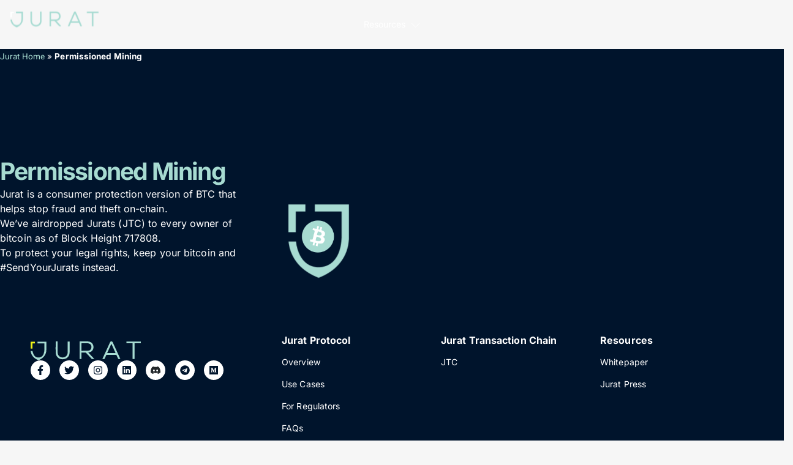

--- FILE ---
content_type: text/html; charset=UTF-8
request_url: https://jurat.io/permissioned-mining/
body_size: 20071
content:

<!DOCTYPE html>
<html lang="en-US">

<head>
	<meta charset="UTF-8">
	<meta name="viewport" content="width=device-width, initial-scale=1.0" />
				<meta charset="UTF-8">
		<meta name="viewport" content="width=device-width, initial-scale=1">
		<meta name="format-detection" content="telephone=no">
		<link rel="profile" href="//gmpg.org/xfn/11">
		<meta name='robots' content='index, follow, max-image-preview:large, max-snippet:-1, max-video-preview:-1' />
	<style>img:is([sizes="auto" i], [sizes^="auto," i]) { contain-intrinsic-size: 3000px 1500px }</style>
	
	<!-- This site is optimized with the Yoast SEO plugin v26.8 - https://yoast.com/product/yoast-seo-wordpress/ -->
	<title>Permissioned Mining | Jurat</title>
	<meta name="description" content="Jurat&#039;s approach to permissioned mining. Ensuring a secure and transparent blockchain." />
	<link rel="canonical" href="https://jurat.io/permissioned-mining/" />
	<meta property="og:locale" content="en_US" />
	<meta property="og:type" content="article" />
	<meta property="og:title" content="Permissioned Mining | Jurat" />
	<meta property="og:description" content="Jurat&#039;s approach to permissioned mining. Ensuring a secure and transparent blockchain." />
	<meta property="og:url" content="https://jurat.io/permissioned-mining/" />
	<meta property="og:site_name" content="Jurat" />
	<meta property="article:modified_time" content="2023-10-10T16:21:59+00:00" />
	<meta property="og:image" content="https://jurat.io/wp-content/uploads/2022/07/Grad-cap-jurat-16.png" />
	<meta name="twitter:card" content="summary_large_image" />
	<meta name="twitter:label1" content="Est. reading time" />
	<meta name="twitter:data1" content="1 minute" />
	<script type="application/ld+json" class="yoast-schema-graph">{"@context":"https://schema.org","@graph":[{"@type":"WebPage","@id":"https://jurat.io/permissioned-mining/","url":"https://jurat.io/permissioned-mining/","name":"Permissioned Mining | Jurat","isPartOf":{"@id":"https://jurat.io/#website"},"primaryImageOfPage":{"@id":"https://jurat.io/permissioned-mining/#primaryimage"},"image":{"@id":"https://jurat.io/permissioned-mining/#primaryimage"},"thumbnailUrl":"https://jurat.io/wp-content/uploads/2022/07/Grad-cap-jurat-16.png","datePublished":"2022-07-22T02:27:23+00:00","dateModified":"2023-10-10T16:21:59+00:00","description":"Jurat's approach to permissioned mining. Ensuring a secure and transparent blockchain.","breadcrumb":{"@id":"https://jurat.io/permissioned-mining/#breadcrumb"},"inLanguage":"en-US","potentialAction":[{"@type":"ReadAction","target":["https://jurat.io/permissioned-mining/"]}]},{"@type":"ImageObject","inLanguage":"en-US","@id":"https://jurat.io/permissioned-mining/#primaryimage","url":"https://jurat.io/wp-content/uploads/2022/07/Grad-cap-jurat-16.png","contentUrl":"https://jurat.io/wp-content/uploads/2022/07/Grad-cap-jurat-16.png"},{"@type":"BreadcrumbList","@id":"https://jurat.io/permissioned-mining/#breadcrumb","itemListElement":[{"@type":"ListItem","position":1,"name":"Jurat Home","item":"https://jurat.io/"},{"@type":"ListItem","position":2,"name":"Permissioned Mining"}]},{"@type":"WebSite","@id":"https://jurat.io/#website","url":"https://jurat.io/","name":"jurat.io","description":"Justice on the Blockchain","publisher":{"@id":"https://jurat.io/#organization"},"alternateName":"Jurat","potentialAction":[{"@type":"SearchAction","target":{"@type":"EntryPoint","urlTemplate":"https://jurat.io/?s={search_term_string}"},"query-input":{"@type":"PropertyValueSpecification","valueRequired":true,"valueName":"search_term_string"}}],"inLanguage":"en-US"},{"@type":"Organization","@id":"https://jurat.io/#organization","name":"jurat.io","alternateName":"Jurat","url":"https://jurat.io/","logo":{"@type":"ImageObject","inLanguage":"en-US","@id":"https://jurat.io/#/schema/logo/image/","url":"https://jurat.io/wp-content/uploads/2022/07/jurat-logo-2024.svg","contentUrl":"https://jurat.io/wp-content/uploads/2022/07/jurat-logo-2024.svg","width":2056,"height":358,"caption":"jurat.io"},"image":{"@id":"https://jurat.io/#/schema/logo/image/"}}]}</script>
	<!-- / Yoast SEO plugin. -->


<link rel='dns-prefetch' href='//www.googletagmanager.com' />
<link rel='dns-prefetch' href='//use.typekit.net' />
<link rel='dns-prefetch' href='//fonts.googleapis.com' />
<link rel='stylesheet' id='qwery-font-europa-css' href='https://use.typekit.net/qmj1tmx.css' type='text/css' media='all' />
<link rel='stylesheet' id='qwery-font-google_fonts-css' href='https://fonts.googleapis.com/css2?family=Lora:ital,wght@0,400;0,500;0,600;0,700;1,400;1,500;1,600;1,700&#038;subset=latin,latin-ext&#038;display=swap' type='text/css' media='all' />
<link rel='stylesheet' id='qwery-fontello-css' href='https://jurat.io/wp-content/themes/qwery/skins/default/css/font-icons/css/fontello.css' type='text/css' media='all' />
<link rel='stylesheet' id='font-awesome-5-all-css' href='https://jurat.io/wp-content/plugins/elementor/assets/lib/font-awesome/css/all.min.css?ver=3.34.2' type='text/css' media='all' />
<link rel='stylesheet' id='font-awesome-4-shim-css' href='https://jurat.io/wp-content/plugins/elementor/assets/lib/font-awesome/css/v4-shims.min.css?ver=3.34.2' type='text/css' media='all' />
<link rel='stylesheet' id='jkit-elements-main-css' href='https://jurat.io/wp-content/plugins/jeg-elementor-kit/assets/css/elements/main.css?ver=3.0.2' type='text/css' media='all' />
<style id='classic-theme-styles-inline-css' type='text/css'>
/*! This file is auto-generated */
.wp-block-button__link{color:#fff;background-color:#32373c;border-radius:9999px;box-shadow:none;text-decoration:none;padding:calc(.667em + 2px) calc(1.333em + 2px);font-size:1.125em}.wp-block-file__button{background:#32373c;color:#fff;text-decoration:none}
</style>
<style id='global-styles-inline-css' type='text/css'>
:root{--wp--preset--aspect-ratio--square: 1;--wp--preset--aspect-ratio--4-3: 4/3;--wp--preset--aspect-ratio--3-4: 3/4;--wp--preset--aspect-ratio--3-2: 3/2;--wp--preset--aspect-ratio--2-3: 2/3;--wp--preset--aspect-ratio--16-9: 16/9;--wp--preset--aspect-ratio--9-16: 9/16;--wp--preset--color--black: #000000;--wp--preset--color--cyan-bluish-gray: #abb8c3;--wp--preset--color--white: #ffffff;--wp--preset--color--pale-pink: #f78da7;--wp--preset--color--vivid-red: #cf2e2e;--wp--preset--color--luminous-vivid-orange: #ff6900;--wp--preset--color--luminous-vivid-amber: #fcb900;--wp--preset--color--light-green-cyan: #7bdcb5;--wp--preset--color--vivid-green-cyan: #00d084;--wp--preset--color--pale-cyan-blue: #8ed1fc;--wp--preset--color--vivid-cyan-blue: #0693e3;--wp--preset--color--vivid-purple: #9b51e0;--wp--preset--color--bg-color: #F6F6F6;--wp--preset--color--bd-color: #E2E2E2;--wp--preset--color--text-dark: #222733;--wp--preset--color--text-light: #ffffff;--wp--preset--color--text-link: #a7dbd1;--wp--preset--color--text-hover: #a7dbd1;--wp--preset--color--text-link-2: #edf117;--wp--preset--color--text-hover-2: #edf117;--wp--preset--color--text-link-3: #ffffff;--wp--preset--color--text-hover-3: #ffffff;--wp--preset--gradient--vivid-cyan-blue-to-vivid-purple: linear-gradient(135deg,rgba(6,147,227,1) 0%,rgb(155,81,224) 100%);--wp--preset--gradient--light-green-cyan-to-vivid-green-cyan: linear-gradient(135deg,rgb(122,220,180) 0%,rgb(0,208,130) 100%);--wp--preset--gradient--luminous-vivid-amber-to-luminous-vivid-orange: linear-gradient(135deg,rgba(252,185,0,1) 0%,rgba(255,105,0,1) 100%);--wp--preset--gradient--luminous-vivid-orange-to-vivid-red: linear-gradient(135deg,rgba(255,105,0,1) 0%,rgb(207,46,46) 100%);--wp--preset--gradient--very-light-gray-to-cyan-bluish-gray: linear-gradient(135deg,rgb(238,238,238) 0%,rgb(169,184,195) 100%);--wp--preset--gradient--cool-to-warm-spectrum: linear-gradient(135deg,rgb(74,234,220) 0%,rgb(151,120,209) 20%,rgb(207,42,186) 40%,rgb(238,44,130) 60%,rgb(251,105,98) 80%,rgb(254,248,76) 100%);--wp--preset--gradient--blush-light-purple: linear-gradient(135deg,rgb(255,206,236) 0%,rgb(152,150,240) 100%);--wp--preset--gradient--blush-bordeaux: linear-gradient(135deg,rgb(254,205,165) 0%,rgb(254,45,45) 50%,rgb(107,0,62) 100%);--wp--preset--gradient--luminous-dusk: linear-gradient(135deg,rgb(255,203,112) 0%,rgb(199,81,192) 50%,rgb(65,88,208) 100%);--wp--preset--gradient--pale-ocean: linear-gradient(135deg,rgb(255,245,203) 0%,rgb(182,227,212) 50%,rgb(51,167,181) 100%);--wp--preset--gradient--electric-grass: linear-gradient(135deg,rgb(202,248,128) 0%,rgb(113,206,126) 100%);--wp--preset--gradient--midnight: linear-gradient(135deg,rgb(2,3,129) 0%,rgb(40,116,252) 100%);--wp--preset--font-size--small: 13px;--wp--preset--font-size--medium: 20px;--wp--preset--font-size--large: 36px;--wp--preset--font-size--x-large: 42px;--wp--preset--spacing--20: 0.44rem;--wp--preset--spacing--30: 0.67rem;--wp--preset--spacing--40: 1rem;--wp--preset--spacing--50: 1.5rem;--wp--preset--spacing--60: 2.25rem;--wp--preset--spacing--70: 3.38rem;--wp--preset--spacing--80: 5.06rem;--wp--preset--shadow--natural: 6px 6px 9px rgba(0, 0, 0, 0.2);--wp--preset--shadow--deep: 12px 12px 50px rgba(0, 0, 0, 0.4);--wp--preset--shadow--sharp: 6px 6px 0px rgba(0, 0, 0, 0.2);--wp--preset--shadow--outlined: 6px 6px 0px -3px rgba(255, 255, 255, 1), 6px 6px rgba(0, 0, 0, 1);--wp--preset--shadow--crisp: 6px 6px 0px rgba(0, 0, 0, 1);}:where(.is-layout-flex){gap: 0.5em;}:where(.is-layout-grid){gap: 0.5em;}body .is-layout-flex{display: flex;}.is-layout-flex{flex-wrap: wrap;align-items: center;}.is-layout-flex > :is(*, div){margin: 0;}body .is-layout-grid{display: grid;}.is-layout-grid > :is(*, div){margin: 0;}:where(.wp-block-columns.is-layout-flex){gap: 2em;}:where(.wp-block-columns.is-layout-grid){gap: 2em;}:where(.wp-block-post-template.is-layout-flex){gap: 1.25em;}:where(.wp-block-post-template.is-layout-grid){gap: 1.25em;}.has-black-color{color: var(--wp--preset--color--black) !important;}.has-cyan-bluish-gray-color{color: var(--wp--preset--color--cyan-bluish-gray) !important;}.has-white-color{color: var(--wp--preset--color--white) !important;}.has-pale-pink-color{color: var(--wp--preset--color--pale-pink) !important;}.has-vivid-red-color{color: var(--wp--preset--color--vivid-red) !important;}.has-luminous-vivid-orange-color{color: var(--wp--preset--color--luminous-vivid-orange) !important;}.has-luminous-vivid-amber-color{color: var(--wp--preset--color--luminous-vivid-amber) !important;}.has-light-green-cyan-color{color: var(--wp--preset--color--light-green-cyan) !important;}.has-vivid-green-cyan-color{color: var(--wp--preset--color--vivid-green-cyan) !important;}.has-pale-cyan-blue-color{color: var(--wp--preset--color--pale-cyan-blue) !important;}.has-vivid-cyan-blue-color{color: var(--wp--preset--color--vivid-cyan-blue) !important;}.has-vivid-purple-color{color: var(--wp--preset--color--vivid-purple) !important;}.has-black-background-color{background-color: var(--wp--preset--color--black) !important;}.has-cyan-bluish-gray-background-color{background-color: var(--wp--preset--color--cyan-bluish-gray) !important;}.has-white-background-color{background-color: var(--wp--preset--color--white) !important;}.has-pale-pink-background-color{background-color: var(--wp--preset--color--pale-pink) !important;}.has-vivid-red-background-color{background-color: var(--wp--preset--color--vivid-red) !important;}.has-luminous-vivid-orange-background-color{background-color: var(--wp--preset--color--luminous-vivid-orange) !important;}.has-luminous-vivid-amber-background-color{background-color: var(--wp--preset--color--luminous-vivid-amber) !important;}.has-light-green-cyan-background-color{background-color: var(--wp--preset--color--light-green-cyan) !important;}.has-vivid-green-cyan-background-color{background-color: var(--wp--preset--color--vivid-green-cyan) !important;}.has-pale-cyan-blue-background-color{background-color: var(--wp--preset--color--pale-cyan-blue) !important;}.has-vivid-cyan-blue-background-color{background-color: var(--wp--preset--color--vivid-cyan-blue) !important;}.has-vivid-purple-background-color{background-color: var(--wp--preset--color--vivid-purple) !important;}.has-black-border-color{border-color: var(--wp--preset--color--black) !important;}.has-cyan-bluish-gray-border-color{border-color: var(--wp--preset--color--cyan-bluish-gray) !important;}.has-white-border-color{border-color: var(--wp--preset--color--white) !important;}.has-pale-pink-border-color{border-color: var(--wp--preset--color--pale-pink) !important;}.has-vivid-red-border-color{border-color: var(--wp--preset--color--vivid-red) !important;}.has-luminous-vivid-orange-border-color{border-color: var(--wp--preset--color--luminous-vivid-orange) !important;}.has-luminous-vivid-amber-border-color{border-color: var(--wp--preset--color--luminous-vivid-amber) !important;}.has-light-green-cyan-border-color{border-color: var(--wp--preset--color--light-green-cyan) !important;}.has-vivid-green-cyan-border-color{border-color: var(--wp--preset--color--vivid-green-cyan) !important;}.has-pale-cyan-blue-border-color{border-color: var(--wp--preset--color--pale-cyan-blue) !important;}.has-vivid-cyan-blue-border-color{border-color: var(--wp--preset--color--vivid-cyan-blue) !important;}.has-vivid-purple-border-color{border-color: var(--wp--preset--color--vivid-purple) !important;}.has-vivid-cyan-blue-to-vivid-purple-gradient-background{background: var(--wp--preset--gradient--vivid-cyan-blue-to-vivid-purple) !important;}.has-light-green-cyan-to-vivid-green-cyan-gradient-background{background: var(--wp--preset--gradient--light-green-cyan-to-vivid-green-cyan) !important;}.has-luminous-vivid-amber-to-luminous-vivid-orange-gradient-background{background: var(--wp--preset--gradient--luminous-vivid-amber-to-luminous-vivid-orange) !important;}.has-luminous-vivid-orange-to-vivid-red-gradient-background{background: var(--wp--preset--gradient--luminous-vivid-orange-to-vivid-red) !important;}.has-very-light-gray-to-cyan-bluish-gray-gradient-background{background: var(--wp--preset--gradient--very-light-gray-to-cyan-bluish-gray) !important;}.has-cool-to-warm-spectrum-gradient-background{background: var(--wp--preset--gradient--cool-to-warm-spectrum) !important;}.has-blush-light-purple-gradient-background{background: var(--wp--preset--gradient--blush-light-purple) !important;}.has-blush-bordeaux-gradient-background{background: var(--wp--preset--gradient--blush-bordeaux) !important;}.has-luminous-dusk-gradient-background{background: var(--wp--preset--gradient--luminous-dusk) !important;}.has-pale-ocean-gradient-background{background: var(--wp--preset--gradient--pale-ocean) !important;}.has-electric-grass-gradient-background{background: var(--wp--preset--gradient--electric-grass) !important;}.has-midnight-gradient-background{background: var(--wp--preset--gradient--midnight) !important;}.has-small-font-size{font-size: var(--wp--preset--font-size--small) !important;}.has-medium-font-size{font-size: var(--wp--preset--font-size--medium) !important;}.has-large-font-size{font-size: var(--wp--preset--font-size--large) !important;}.has-x-large-font-size{font-size: var(--wp--preset--font-size--x-large) !important;}
:where(.wp-block-post-template.is-layout-flex){gap: 1.25em;}:where(.wp-block-post-template.is-layout-grid){gap: 1.25em;}
:where(.wp-block-columns.is-layout-flex){gap: 2em;}:where(.wp-block-columns.is-layout-grid){gap: 2em;}
:root :where(.wp-block-pullquote){font-size: 1.5em;line-height: 1.6;}
</style>
<link rel='stylesheet' id='contact-form-7-css' href='https://jurat.io/wp-content/plugins/contact-form-7/includes/css/styles.css?ver=6.1.4' type='text/css' media='all' />
<link rel='stylesheet' id='wp-components-css' href='https://jurat.io/wp-includes/css/dist/components/style.min.css?ver=6.8.3' type='text/css' media='all' />
<link rel='stylesheet' id='godaddy-styles-css' href='https://jurat.io/wp-content/mu-plugins/vendor/wpex/godaddy-launch/includes/Dependencies/GoDaddy/Styles/build/latest.css?ver=2.0.2' type='text/css' media='all' />
<link rel='stylesheet' id='elementor-frontend-css' href='https://jurat.io/wp-content/plugins/elementor/assets/css/frontend.min.css?ver=3.34.2' type='text/css' media='all' />
<link rel='stylesheet' id='elementor-post-19970-css' href='https://jurat.io/wp-content/uploads/elementor/css/post-19970.css?ver=1768957948' type='text/css' media='all' />
<link rel='stylesheet' id='wpdt-elementor-widget-font-css' href='https://jurat.io/wp-content/plugins/wpdatatables/integrations/page_builders/elementor/css/style.css?ver=6.4.0.4' type='text/css' media='all' />
<link rel='stylesheet' id='widget-breadcrumbs-css' href='https://jurat.io/wp-content/plugins/elementor-pro/assets/css/widget-breadcrumbs.min.css?ver=3.34.1' type='text/css' media='all' />
<link rel='stylesheet' id='widget-heading-css' href='https://jurat.io/wp-content/plugins/elementor/assets/css/widget-heading.min.css?ver=3.34.2' type='text/css' media='all' />
<link rel='stylesheet' id='widget-spacer-css' href='https://jurat.io/wp-content/plugins/elementor/assets/css/widget-spacer.min.css?ver=3.34.2' type='text/css' media='all' />
<link rel='stylesheet' id='widget-image-css' href='https://jurat.io/wp-content/plugins/elementor/assets/css/widget-image.min.css?ver=3.34.2' type='text/css' media='all' />
<link rel='stylesheet' id='elementor-post-21313-css' href='https://jurat.io/wp-content/uploads/elementor/css/post-21313.css?ver=1769027180' type='text/css' media='all' />
<link rel='stylesheet' id='metform-ui-css' href='https://jurat.io/wp-content/plugins/metform/public/assets/css/metform-ui.css?ver=4.1.2' type='text/css' media='all' />
<link rel='stylesheet' id='metform-style-css' href='https://jurat.io/wp-content/plugins/metform/public/assets/css/style.css?ver=4.1.2' type='text/css' media='all' />
<link rel='stylesheet' id='cute-alert-css' href='https://jurat.io/wp-content/plugins/metform/public/assets/lib/cute-alert/style.css?ver=4.1.2' type='text/css' media='all' />
<link rel='stylesheet' id='text-editor-style-css' href='https://jurat.io/wp-content/plugins/metform/public/assets/css/text-editor.css?ver=4.1.2' type='text/css' media='all' />
<link rel='stylesheet' id='qwery-trx-addons-layouts-css' href='https://jurat.io/wp-content/themes/qwery/plugins/trx_addons/layouts/layouts.css' type='text/css' media='all' />
<link rel='stylesheet' id='qwery-trx-addons-layouts-responsive-css' href='https://jurat.io/wp-content/themes/qwery/plugins/trx_addons/layouts/layouts.responsive.css' type='text/css' media='(max-width:1679px)' />
<link rel='stylesheet' id='ekit-widget-styles-css' href='https://jurat.io/wp-content/plugins/elementskit-lite/widgets/init/assets/css/widget-styles.css?ver=3.7.8' type='text/css' media='all' />
<link rel='stylesheet' id='ekit-responsive-css' href='https://jurat.io/wp-content/plugins/elementskit-lite/widgets/init/assets/css/responsive.css?ver=3.7.8' type='text/css' media='all' />
<link rel='stylesheet' id='qwery-style-css' href='https://jurat.io/wp-content/themes/qwery/style.css' type='text/css' media='all' />
<link rel='stylesheet' id='mediaelement-css' href='https://jurat.io/wp-includes/js/mediaelement/mediaelementplayer-legacy.min.css?ver=4.2.17' type='text/css' media='all' />
<link rel='stylesheet' id='wp-mediaelement-css' href='https://jurat.io/wp-includes/js/mediaelement/wp-mediaelement.min.css?ver=6.8.3' type='text/css' media='all' />
<link rel='stylesheet' id='qwery-skin-default-css' href='https://jurat.io/wp-content/themes/qwery/skins/default/css/style.css' type='text/css' media='all' />
<link rel='stylesheet' id='qwery-plugins-css' href='https://jurat.io/wp-content/themes/qwery/skins/default/css/__plugins-full.css' type='text/css' media='all' />
<link rel='stylesheet' id='qwery-custom-css' href='https://jurat.io/wp-content/themes/qwery/skins/default/css/__custom.css' type='text/css' media='all' />
<link rel='stylesheet' id='qwery-responsive-css' href='https://jurat.io/wp-content/themes/qwery/skins/default/css/__responsive-full.css' type='text/css' media='(max-width:1679px)' />
<link rel='stylesheet' id='elementor-gf-local-inter-css' href='https://jurat.io/wp-content/uploads/elementor/google-fonts/css/inter.css?ver=1742258114' type='text/css' media='all' />
<link rel='stylesheet' id='elementor-gf-local-heebo-css' href='https://jurat.io/wp-content/uploads/elementor/google-fonts/css/heebo.css?ver=1742258116' type='text/css' media='all' />
<script type="text/javascript" src="https://jurat.io/wp-content/plugins/elementor/assets/lib/font-awesome/js/v4-shims.min.js?ver=3.34.2" id="font-awesome-4-shim-js"></script>
<script type="text/javascript" src="https://jurat.io/wp-includes/js/jquery/jquery.min.js?ver=3.7.1" id="jquery-core-js"></script>
<script type="text/javascript" src="https://jurat.io/wp-includes/js/jquery/jquery-migrate.min.js?ver=3.4.1" id="jquery-migrate-js"></script>

<!-- Google tag (gtag.js) snippet added by Site Kit -->
<!-- Google Analytics snippet added by Site Kit -->
<script type="text/javascript" src="https://www.googletagmanager.com/gtag/js?id=G-9FGW0851YB" id="google_gtagjs-js" async></script>
<script type="text/javascript" id="google_gtagjs-js-after">
/* <![CDATA[ */
window.dataLayer = window.dataLayer || [];function gtag(){dataLayer.push(arguments);}
gtag("set","linker",{"domains":["jurat.io"]});
gtag("js", new Date());
gtag("set", "developer_id.dZTNiMT", true);
gtag("config", "G-9FGW0851YB");
/* ]]> */
</script>
<meta name="generator" content="Site Kit by Google 1.170.0" />		<meta charset="utf-8">
		<meta name="abstract" content="Justice on the Blockchain">
		<meta name="author" content="Jurat">
		<meta name="classification" content="Blockchain, Cryptocurrency, DAOs, Law, Ordinals, Uncategorized">
		<meta name="copyright" content="Copyright Jurat - All rights Reserved.">
		<meta name="designer" content="Jurat Design Labs">
		<meta name="distribution" content="Global">
		<meta name="language" content="en-US">
		<meta name="publisher" content="Jurat">
		<meta name="rating" content="General">
		<meta name="resource-type" content="Document">
		<meta name="revisit-after" content="3">
		<meta name="subject" content="Blockchain, Cryptocurrency, DAOs, Law, Ordinals, NFTs, Legally Enforceable Digital Assets">
		<meta name="template" content="Qwery">
		
<meta name="generator" content="Elementor 3.34.2; features: e_font_icon_svg, additional_custom_breakpoints; settings: css_print_method-external, google_font-enabled, font_display-auto">
			<style>
				.e-con.e-parent:nth-of-type(n+4):not(.e-lazyloaded):not(.e-no-lazyload),
				.e-con.e-parent:nth-of-type(n+4):not(.e-lazyloaded):not(.e-no-lazyload) * {
					background-image: none !important;
				}
				@media screen and (max-height: 1024px) {
					.e-con.e-parent:nth-of-type(n+3):not(.e-lazyloaded):not(.e-no-lazyload),
					.e-con.e-parent:nth-of-type(n+3):not(.e-lazyloaded):not(.e-no-lazyload) * {
						background-image: none !important;
					}
				}
				@media screen and (max-height: 640px) {
					.e-con.e-parent:nth-of-type(n+2):not(.e-lazyloaded):not(.e-no-lazyload),
					.e-con.e-parent:nth-of-type(n+2):not(.e-lazyloaded):not(.e-no-lazyload) * {
						background-image: none !important;
					}
				}
			</style>
			
<!-- Google Tag Manager snippet added by Site Kit -->
<script type="text/javascript">
/* <![CDATA[ */

			( function( w, d, s, l, i ) {
				w[l] = w[l] || [];
				w[l].push( {'gtm.start': new Date().getTime(), event: 'gtm.js'} );
				var f = d.getElementsByTagName( s )[0],
					j = d.createElement( s ), dl = l != 'dataLayer' ? '&l=' + l : '';
				j.async = true;
				j.src = 'https://www.googletagmanager.com/gtm.js?id=' + i + dl;
				f.parentNode.insertBefore( j, f );
			} )( window, document, 'script', 'dataLayer', 'GTM-T3WL7K3' );
			
/* ]]> */
</script>

<!-- End Google Tag Manager snippet added by Site Kit -->
<link rel="icon" href="https://jurat.io/wp-content/uploads/2022/07/LIME-TEAL-JURAT-120x120.png" sizes="32x32" />
<link rel="icon" href="https://jurat.io/wp-content/uploads/2022/07/LIME-TEAL-JURAT-300x300.png" sizes="192x192" />
<link rel="apple-touch-icon" href="https://jurat.io/wp-content/uploads/2022/07/LIME-TEAL-JURAT-300x300.png" />
<meta name="msapplication-TileImage" content="https://jurat.io/wp-content/uploads/2022/07/LIME-TEAL-JURAT-300x300.png" />
		<style type="text/css" id="wp-custom-css">
			/*menu error
.jeg-elementor-kit.jkit-nav-menu .jkit-menu-wrapper :not(.active) .jkit-menu, .jeg-elementor-kit.jkit-nav-menu .jkit-menu-wrapper :not(.active) .jkit-menu>li>a { color: white;}
.elementor-20014 .elementor-element.elementor-element-33279c7 .jeg-elementor-kit.jkit-nav-menu .jkit-menu-wrapper .jkit-menu .sub-menu li > a {
color: black;
}*/
#jurat-footer .elementor-nav-menu--main .elementor-item, #jurat-privacy-tcs .elementor-nav-menu--main .elementor-item {
	color: white !important;
}
	
.more {display: none;}
.readmore-btn{
	letter-spacing: normal !important;
	display: inline;
	background: transparent !important;
	color: #B6B6B6 !important);
	font-size: 14px !important;
	text-decoration-line: underline;
	text-transform: none !important;
	padding: 0 !important;
}

.readmore-btn:hover{
	cursor: pointer;
}

.mix-blend-soft-light{
	mix-blend-mode: soft-light;
}

.link-gradient, .jkit-post-title{
	background: var(--Gradient, linear-gradient(136deg, #EDF117 -41.06%, #A7DBD1 62.43%));
	background-clip: text;
	-webkit-background-clip: text;
	-webkit-text-fill-color: transparent;
	text-decoration-line: underline;
}
.elementor-widget-theme-post-content img {
	padding-top: 15px;
}


.elementor-widget-theme-post-content .wp-block-image figcaption {
	color: white !important;
}

.h3-white div {
	color: white !important;
}
p {
	margin-block-end: 0px;
	margin-bottom: 0px;
}

.elementor-button:hover {
	transform: scale(103%) translatey(-2px);
}

.elementor-post__title {
    background: linear-gradient(90deg, #A9E4D9 0.68%, #EDF117 99.99%);
background-clip: text;
-webkit-background-clip: text;
-webkit-text-fill-color: transparent;
}

/*animations*/
.scale-breath {
	transform: scale(1.0);
	animation: scale-breath 2s ease-out infinite;
}

@keyframes scale-breath {
	0% {
		transform: scale(1.0);
	}
	50% {
		transform: scale(1.06);
	}
	100% {
		transform: scale(1.0);
	}
}

.scale-breath-slow {
	transform: scale(1.0);
	animation: scale-breath-slow 2.6s ease-out infinite;
}

@keyframes scale-breath-slow {
	0% {
		transform: scale(1.0);
	}
	50% {
		transform: scale(1.1);
	}
	100% {
		transform: scale(1.0);
	}
}

.float-only {
	transform: translatey(0px);
	animation: float-only 2s ease-out infinite;
}

@keyframes float-only {
	0% {
		transform: translatey(0px);
	}
	50% {
		transform: translatey(-10px);
	}
	100% {
		transform: translatey(0px);
	}
}
.float-only-2{
	transform: translatey(0px);
	animation: float-only 3s ease-out infinite;
}

@keyframes float-only-2 {
	0% {
		transform: translatey(0px);
	}
	50% {
		transform: translatey(15px);
	}
	100% {
		transform: translatey(0px);
	}
}

.float-only-2{
	transform: translatey(0px);
	animation: float-only 3s ease-out infinite;
}

@keyframes float-only-2 {
	0% {
		transform: translatey(0px);
	}
	50% {
		transform: translatey(15px);
	}
	100% {
		transform: translatey(0px);
	}
}

.float-only-3 {
	transform: translatey(0px);
	animation: float-only 4s ease-out infinite;
}

@keyframes float-only-3 {
	0% {
		transform: translatey(0px);
	}
	50% {
		transform: translatey(20px);
	}
	100% {
		transform: translatey(0px);
	}
}

.infinite-rotate {
	position: fixed;
  animation: rotate 2s infinite;
	
}
@keyframes rotate {
	to {
    transform: rotate(360deg);
  }
}
.img-inside-list {
	padding: 20px 0;
	border-radius: 20px;
}		</style>
		</head>

<body class="wp-singular page-template-default page page-id-21313 wp-custom-logo wp-theme-qwery jkit-color-scheme skin_default scheme_jurat_teal blog_mode_page body_style_wide is_single sidebar_hide expand_content trx_addons_absent header_type_default header_style_header-default header_position_default menu_side_none no_layout fixed_blocks_sticky elementor-default elementor-kit-19970 elementor-page elementor-page-21313 elementor-page-44048 elementor-page-39905 elementor-page-21218 elementor-page-20908 elementor-page-20245 elementor-page-20241 elementor-page-20090">

			<!-- Google Tag Manager (noscript) snippet added by Site Kit -->
		<noscript>
			<iframe src="https://www.googletagmanager.com/ns.html?id=GTM-T3WL7K3" height="0" width="0" style="display:none;visibility:hidden"></iframe>
		</noscript>
		<!-- End Google Tag Manager (noscript) snippet added by Site Kit -->
		
			<a class="skip-link screen-reader-text" href="#content">
			Skip to content		</a>
	
	
	<div class="ekit-template-content-markup ekit-template-content-header ekit-template-content-theme-support">
				<div data-elementor-type="wp-post" data-elementor-id="20014" class="elementor elementor-20014" data-elementor-settings="{&quot;ekit_onepagescroll&quot;:&quot;block&quot;}" data-elementor-post-type="elementskit_template">
				<div class="elementor-element elementor-element-7343bb2 e-flex e-con-boxed e-con e-parent" data-id="7343bb2" data-element_type="container">
					<div class="e-con-inner">
		<div class="elementor-element elementor-element-b09db00 e-con-full e-flex e-con e-child" data-id="b09db00" data-element_type="container">
				<div class="elementor-element elementor-element-af0f906 elementor-widget elementor-widget-image" data-id="af0f906" data-element_type="widget" data-widget_type="image.default">
				<div class="elementor-widget-container">
																<a href="https://jurat.io/">
							<img width="161" height="40" src="https://jurat.io/wp-content/uploads/2022/07/Jurat-Teal-768x191-1.svg" class="attachment-large size-large wp-image-42162" alt="" decoding="async" />								</a>
															</div>
				</div>
				</div>
		<div class="elementor-element elementor-element-5fca633 e-con-full e-flex e-con e-child" data-id="5fca633" data-element_type="container">
				<div class="elementor-element elementor-element-33279c7 header-menu-color-issue elementor-widget elementor-widget-jkit_nav_menu" data-id="33279c7" data-element_type="widget" data-widget_type="jkit_nav_menu.default">
				<div class="elementor-widget-container">
					<div  class="jeg-elementor-kit jkit-nav-menu break-point-tablet submenu-click-title jeg_module_21313__697264329d67a"  data-item-indicator="&lt;i aria-hidden=&quot;true&quot; class=&quot;icon icon-chevron-down&quot;&gt;&lt;/i&gt;"><button aria-label="open-menu" class="jkit-hamburger-menu"><i aria-hidden="true" class="jki jki-bars-solid"></i></button>
        <div class="jkit-menu-wrapper"><div class="jkit-menu-container"><ul id="menu-home" class="jkit-menu jkit-menu-direction-flex jkit-submenu-position-top"><li id="menu-item-19003" class="menu-item menu-item-type-post_type menu-item-object-page menu-item-has-children menu-item-19003"><a href="https://jurat.io/whitepaper/">Resources</a>
<ul class="sub-menu"><li id="menu-item-44045" class="menu-item menu-item-type-post_type menu-item-object-page menu-item-44045"><a href="https://jurat.io/press/">Jurat Press</a></li><li id="menu-item-20993" class="menu-item menu-item-type-post_type menu-item-object-page menu-item-20993"><a href="https://jurat.io/regulators/">For Regulators</a></li><li id="menu-item-41590" class="menu-item menu-item-type-post_type menu-item-object-page menu-item-41590"><a href="https://jurat.io/jurat-use-cases/">Use Cases</a></li><li id="menu-item-41168" class="menu-item menu-item-type-post_type menu-item-object-page menu-item-41168"><a href="https://jurat.io/jtc/">JTC</a></li><li id="menu-item-20839" class="menu-item menu-item-type-post_type menu-item-object-page menu-item-20839"><a href="https://jurat.io/whitepaper/">Whitepapers</a></li></ul>
</li></ul></div>
            <div class="jkit-nav-identity-panel">
                <div class="jkit-nav-site-title"><a href="https://jurat.io" class="jkit-nav-logo" aria-label="Home Link"><img width="1000" height="249" src="https://jurat.io/wp-content/uploads/2022/07/Jurat-Teal-2.png" class="attachment-full size-full" alt="Jurat logo" decoding="async" srcset="https://jurat.io/wp-content/uploads/2022/07/Jurat-Teal-2.png 1000w, https://jurat.io/wp-content/uploads/2022/07/Jurat-Teal-2-300x75.png 300w, https://jurat.io/wp-content/uploads/2022/07/Jurat-Teal-2-768x191.png 768w, https://jurat.io/wp-content/uploads/2022/07/Jurat-Teal-2-370x92.png 370w, https://jurat.io/wp-content/uploads/2022/07/Jurat-Teal-2-840x209.png 840w, https://jurat.io/wp-content/uploads/2022/07/Jurat-Teal-2-410x102.png 410w" sizes="(max-width: 1000px) 100vw, 1000px" /></a></div>
                <button aria-label="close-menu" class="jkit-close-menu"><svg aria-hidden="true" class="e-font-icon-svg e-fas-times" viewBox="0 0 352 512" xmlns="http://www.w3.org/2000/svg"><path d="M242.72 256l100.07-100.07c12.28-12.28 12.28-32.19 0-44.48l-22.24-22.24c-12.28-12.28-32.19-12.28-44.48 0L176 189.28 75.93 89.21c-12.28-12.28-32.19-12.28-44.48 0L9.21 111.45c-12.28 12.28-12.28 32.19 0 44.48L109.28 256 9.21 356.07c-12.28 12.28-12.28 32.19 0 44.48l22.24 22.24c12.28 12.28 32.2 12.28 44.48 0L176 322.72l100.07 100.07c12.28 12.28 32.2 12.28 44.48 0l22.24-22.24c12.28-12.28 12.28-32.19 0-44.48L242.72 256z"></path></svg></button>
            </div>
        </div>
        <div class="jkit-overlay"></div></div>				</div>
				</div>
				</div>
					</div>
				</div>
				</div>
			</div>

	<!DOCTYPE html>
<html lang="en-US">
<head>
	<meta charset="UTF-8" />
	<meta name="viewport" content="width=device-width, initial-scale=1, user-scalable=yes" />
	<link rel="profile" href="http://gmpg.org/xfn/11" />
	<link rel="pingback" href="https://jurat.io/xmlrpc.php" />
	</head>

<body class="wp-singular page-template-default page page-id-21313 wp-custom-logo wp-theme-qwery jkit-color-scheme skin_default scheme_jurat_teal blog_mode_page body_style_wide is_single sidebar_hide expand_content trx_addons_absent header_type_default header_style_header-default header_position_default menu_side_none no_layout fixed_blocks_sticky elementor-default elementor-kit-19970 elementor-page elementor-page-21313 elementor-page-44048 elementor-page-39905 elementor-page-21218 elementor-page-20908 elementor-page-20245 elementor-page-20241 elementor-page-20090">
<div id="page" class="jkit-template  site">


<article id="post-21313"
	class="post_item_single post_type_page post-21313 page type-page status-publish hentry">

	
	<div class="post_content entry-content">
				<div data-elementor-type="wp-page" data-elementor-id="21313" class="elementor elementor-21313" data-elementor-post-type="page">
						<section class="elementor-section elementor-top-section elementor-element elementor-element-349239a elementor-section-full_width elementor-section-height-default elementor-section-height-default" data-id="349239a" data-element_type="section" data-settings="{&quot;background_background&quot;:&quot;classic&quot;}">
						<div class="elementor-container elementor-column-gap-extended">
					<div class="elementor-column elementor-col-100 elementor-top-column elementor-element elementor-element-2e3573f" data-id="2e3573f" data-element_type="column">
			<div class="elementor-widget-wrap elementor-element-populated">
						<div class="elementor-element elementor-element-9559d10 elementor-widget elementor-widget-breadcrumbs" data-id="9559d10" data-element_type="widget" data-widget_type="breadcrumbs.default">
				<div class="elementor-widget-container">
					<p id="breadcrumbs"><span><span><a href="https://jurat.io/">Jurat Home</a></span> » <span class="breadcrumb_last" aria-current="page"><strong>Permissioned Mining</strong></span></span></p>				</div>
				</div>
					</div>
		</div>
					</div>
		</section>
				<section class="elementor-section elementor-top-section elementor-element elementor-element-021e331 elementor-section-boxed elementor-section-height-default elementor-section-height-default" data-id="021e331" data-element_type="section" data-settings="{&quot;background_background&quot;:&quot;classic&quot;}">
						<div class="elementor-container elementor-column-gap-extended">
					<div class="elementor-column elementor-col-33 elementor-top-column elementor-element elementor-element-6393cee" data-id="6393cee" data-element_type="column">
			<div class="elementor-widget-wrap elementor-element-populated">
						<div class="elementor-element elementor-element-65e6268 elementor-widget elementor-widget-heading" data-id="65e6268" data-element_type="widget" data-widget_type="heading.default">
				<div class="elementor-widget-container">
					<h1 class="elementor-heading-title elementor-size-xl">Permissioned Mining​</h1>				</div>
				</div>
				<div class="elementor-element elementor-element-865f2c8 elementor-widget elementor-widget-text-editor" data-id="865f2c8" data-element_type="widget" data-widget_type="text-editor.default">
				<div class="elementor-widget-container">
									<p>Jurat is a consumer protection version of BTC that helps stop fraud and theft on-chain.</p><p>We’ve airdropped Jurats (JTC) to every owner of bitcoin as of Block Height 717808.</p><p>To protect your legal rights, keep your bitcoin and #SendYourJurats instead.</p>								</div>
				</div>
					</div>
		</div>
				<div class="elementor-column elementor-col-33 elementor-top-column elementor-element elementor-element-9dbf5b7" data-id="9dbf5b7" data-element_type="column">
			<div class="elementor-widget-wrap elementor-element-populated">
						<div class="elementor-element elementor-element-bf3bed4 elementor-widget elementor-widget-spacer" data-id="bf3bed4" data-element_type="widget" data-widget_type="spacer.default">
				<div class="elementor-widget-container">
							<div class="elementor-spacer">
			<div class="elementor-spacer-inner"></div>
		</div>
						</div>
				</div>
				<div class="elementor-element elementor-element-13ee5e0 elementor-widget elementor-widget-image" data-id="13ee5e0" data-element_type="widget" data-widget_type="image.default">
				<div class="elementor-widget-container">
															<img fetchpriority="high" decoding="async" width="500" height="500" src="https://jurat.io/wp-content/uploads/2022/07/Grad-cap-jurat-16.png" class="attachment-large size-large wp-image-20380" alt="Bitcoin logo and Jurat logo combined" srcset="https://jurat.io/wp-content/uploads/2022/07/Grad-cap-jurat-16.png 500w, https://jurat.io/wp-content/uploads/2022/07/Grad-cap-jurat-16-300x300.png 300w, https://jurat.io/wp-content/uploads/2022/07/Grad-cap-jurat-16-150x150.png 150w, https://jurat.io/wp-content/uploads/2022/07/Grad-cap-jurat-16-370x370.png 370w, https://jurat.io/wp-content/uploads/2022/07/Grad-cap-jurat-16-120x120.png 120w, https://jurat.io/wp-content/uploads/2022/07/Grad-cap-jurat-16-410x410.png 410w" sizes="(max-width: 500px) 100vw, 500px" />															</div>
				</div>
					</div>
		</div>
				<div class="elementor-column elementor-col-33 elementor-top-column elementor-element elementor-element-d8ec631" data-id="d8ec631" data-element_type="column" data-settings="{&quot;background_background&quot;:&quot;classic&quot;}">
			<div class="elementor-widget-wrap elementor-element-populated">
						<div class="elementor-element elementor-element-5eb6c32 elementor-widget elementor-widget-metform" data-id="5eb6c32" data-element_type="widget" data-widget_type="metform.default">
				<div class="elementor-widget-container">
					<div id="mf-response-props-id-20547" data-previous-steps-style="" data-editswitchopen="" data-response_type="alert" data-erroricon="fas fa-exclamation-triangle" data-successicon="fas fa-check" data-messageposition="top" class="   mf-scroll-top-no">
		<div class="formpicker_warper formpicker_warper_editable" data-metform-formpicker-key="20547" >
				
			<div class="mf-widget-container">
				
		<div
			id="metform-wrap-5eb6c32-20547"
			class="mf-form-wrapper"
			data-form-id="20547"
			data-action="https://jurat.io/wp-json/metform/v1/entries/insert/20547"
			data-wp-nonce="a6f31c1f81"
			data-form-nonce="ea5e7fa834"
			data-quiz-summery = "false"
			data-save-progress = "false"
			data-form-type="contact_form"
			data-stop-vertical-effect=""
			></div>


		<!----------------------------- 
			* controls_data : find the the props passed indie of data attribute
			* props.SubmitResponseMarkup : contains the markup of error or success message
			* https://developer.mozilla.org/en-US/docs/Web/JavaScript/Reference/Template_literals
		--------------------------- -->

				<script type="text/mf" class="mf-template">
			function controls_data (value){
				let currentWrapper = "mf-response-props-id-20547";
				let currentEl = document.getElementById(currentWrapper);
				
				return currentEl ? currentEl.dataset[value] : false
			}


			let is_edit_mode = '' ? true : false;
			let message_position = controls_data('messageposition') || 'top';

			
			let message_successIcon = controls_data('successicon') || '';
			let message_errorIcon = controls_data('erroricon') || '';
			let message_editSwitch = controls_data('editswitchopen') === 'yes' ? true : false;
			let message_proClass = controls_data('editswitchopen') === 'yes' ? 'mf_pro_activated' : '';
			
			let is_dummy_markup = is_edit_mode && message_editSwitch ? true : false;

			
			return html`
				<form
					className="metform-form-content"
					ref=${parent.formContainerRef}
					onSubmit=${ validation.handleSubmit( parent.handleFormSubmit ) }
				
					>
			
			
					${is_dummy_markup ? message_position === 'top' ?  props.ResponseDummyMarkup(message_successIcon, message_proClass) : '' : ''}
					${is_dummy_markup ? ' ' :  message_position === 'top' ? props.SubmitResponseMarkup`${parent}${state}${message_successIcon}${message_errorIcon}${message_proClass}` : ''}

					<!--------------------------------------------------------
					*** IMPORTANT / DANGEROUS ***
					${html``} must be used as in immediate child of "metform-form-main-wrapper"
					class otherwise multistep form will not run at all
					---------------------------------------------------------->

					<div className="metform-form-main-wrapper" key=${'hide-form-after-submit'} ref=${parent.formRef}>
					${html`
								<div data-elementor-type="wp-post" key="2" data-elementor-id="20547" className="elementor elementor-20547" data-elementor-post-type="metform-form">
						<section className="elementor-section elementor-top-section elementor-element elementor-element-ffcc6c0 elementor-section-boxed elementor-section-height-default elementor-section-height-default" data-id="ffcc6c0" data-element_type="section" data-settings="{&quot;background_background&quot;:&quot;classic&quot;}">
						<div className="elementor-container elementor-column-gap-extended">
					<div className="elementor-column elementor-col-100 elementor-top-column elementor-element elementor-element-4c0954b" data-id="4c0954b" data-element_type="column">
			<div className="elementor-widget-wrap elementor-element-populated">
						<div className="elementor-element elementor-element-d013f72 elementor-widget elementor-widget-mf-listing-fname" data-id="d013f72" data-element_type="widget" data-settings="{&quot;mf_input_name&quot;:&quot;mf-listing-fname&quot;}" data-widget_type="mf-listing-fname.default">
				<div className="elementor-widget-container">
					
		<div className="mf-input-wrapper">
							<label className="mf-input-label" htmlFor="mf-input-text-d013f72">
					${ parent.decodeEntities(`First Name `) } 					<span className="mf-input-required-indicator">*</span>
				</label>
			
			<input type="text" className="mf-input " id="mf-input-text-d013f72" 
				name="mf-listing-fname" 
				placeholder="${ parent.decodeEntities(`First Name `) } "
				onInput=${ parent.handleChange }

									aria-invalid=${validation.errors['mf-listing-fname'] ? 'true' : 'false'}
					ref=${ el => parent.activateValidation({"message":"This field is required.","minLength":1,"maxLength":"","type":"none","required":true,"expression":"null"}, el) }
							/>

							<${validation.ErrorMessage}
					errors=${validation.errors}
					name="mf-listing-fname"
					as=${html`<span className="mf-error-message"></span>`}
					/>
								</div>

						</div>
				</div>
				<div className="elementor-element elementor-element-076de44 elementor-widget elementor-widget-mf-listing-lname" data-id="076de44" data-element_type="widget" data-settings="{&quot;mf_input_name&quot;:&quot;mf-listing-lname&quot;}" data-widget_type="mf-listing-lname.default">
				<div className="elementor-widget-container">
					
		<div className="mf-input-wrapper">
							<label className="mf-input-label" htmlFor="mf-input-text-076de44">
					${ parent.decodeEntities(`Last Name `) } 					<span className="mf-input-required-indicator">*</span>
				</label>
			
			<input type="text" className="mf-input " id="mf-input-text-076de44" 
				name="mf-listing-lname" 
				placeholder="${ parent.decodeEntities(`Last Name `) } "
				onInput=${ parent.handleChange }	

									aria-invalid=${validation.errors['mf-listing-lname'] ? 'true' : 'false'}
					ref=${ el => parent.activateValidation({"message":"This field is required.","minLength":1,"maxLength":"","type":"none","required":true,"expression":"null"}, el) }
								
			/>

							<${validation.ErrorMessage}
					errors=${validation.errors}
					name="mf-listing-lname"
					as=${html`<span className="mf-error-message"></span>`}
					/>
			
							</div>

						</div>
				</div>
				<div className="elementor-element elementor-element-9cd4d19 elementor-widget elementor-widget-mf-text" data-id="9cd4d19" data-element_type="widget" data-settings="{&quot;mf_input_name&quot;:&quot;mf-Wallet_Address&quot;}" data-widget_type="mf-text.default">
				<div className="elementor-widget-container">
					
		<div className="mf-input-wrapper">
							<label className="mf-input-label" htmlFor="mf-input-text-9cd4d19">
					${ parent.decodeEntities(`Wallet Address`) } 					<span className="mf-input-required-indicator"></span>
				</label>
			
			<input
				type="text"
				className="mf-input "
				id="mf-input-text-9cd4d19"
				name="mf-Wallet_Address"
				placeholder="${ parent.decodeEntities(`Wallet Address`) } "
									onInput=${parent.handleChange}
					onBlur=${parent.handleChange}
					aria-invalid=${validation.errors['mf-Wallet_Address'] ? 'true' : 'false'}
					ref=${el =>{
												parent.activateValidation({"message":"This field is required.","minLength":1,"maxLength":"","type":"none","required":false,"expression":"null"}, el)
					}}
								/>

							<${validation.ErrorMessage}
					errors=${validation.errors}
					name="mf-Wallet_Address"
					as=${html`<span className="mf-error-message"></span>`}
					/>
			
					</div>

						</div>
				</div>
				<div className="elementor-element elementor-element-13e6e5e elementor-widget elementor-widget-mf-text" data-id="13e6e5e" data-element_type="widget" data-settings="{&quot;mf_input_name&quot;:&quot;mf-Mailing-Address&quot;}" data-widget_type="mf-text.default">
				<div className="elementor-widget-container">
					
		<div className="mf-input-wrapper">
							<label className="mf-input-label" htmlFor="mf-input-text-13e6e5e">
					${ parent.decodeEntities(`Mailing Address`) } 					<span className="mf-input-required-indicator"></span>
				</label>
			
			<input
				type="text"
				className="mf-input "
				id="mf-input-text-13e6e5e"
				name="mf-Mailing-Address"
				placeholder="${ parent.decodeEntities(`Mailing Address`) } "
									onInput=${parent.handleChange}
					onBlur=${parent.handleChange}
					aria-invalid=${validation.errors['mf-Mailing-Address'] ? 'true' : 'false'}
					ref=${el =>{
												parent.activateValidation({"message":"This field is required.","minLength":1,"maxLength":"","type":"none","required":false,"expression":"null"}, el)
					}}
								/>

							<${validation.ErrorMessage}
					errors=${validation.errors}
					name="mf-Mailing-Address"
					as=${html`<span className="mf-error-message"></span>`}
					/>
			
					</div>

						</div>
				</div>
				<div className="elementor-element elementor-element-19b5145 elementor-widget elementor-widget-mf-text" data-id="19b5145" data-element_type="widget" data-settings="{&quot;mf_input_name&quot;:&quot;mf-Phone&quot;}" data-widget_type="mf-text.default">
				<div className="elementor-widget-container">
					
		<div className="mf-input-wrapper">
							<label className="mf-input-label" htmlFor="mf-input-text-19b5145">
					${ parent.decodeEntities(`Phone`) } 					<span className="mf-input-required-indicator"></span>
				</label>
			
			<input
				type="text"
				className="mf-input "
				id="mf-input-text-19b5145"
				name="mf-Phone"
				placeholder="${ parent.decodeEntities(`Phone`) } "
									onInput=${parent.handleChange}
					onBlur=${parent.handleChange}
					aria-invalid=${validation.errors['mf-Phone'] ? 'true' : 'false'}
					ref=${el =>{
												parent.activateValidation({"message":"This field is required.","minLength":1,"maxLength":"","type":"none","required":false,"expression":"null"}, el)
					}}
								/>

							<${validation.ErrorMessage}
					errors=${validation.errors}
					name="mf-Phone"
					as=${html`<span className="mf-error-message"></span>`}
					/>
			
					</div>

						</div>
				</div>
				<div className="elementor-element elementor-element-7e53e04 elementor-widget elementor-widget-mf-email" data-id="7e53e04" data-element_type="widget" data-settings="{&quot;mf_input_name&quot;:&quot;mf-email&quot;}" data-widget_type="mf-email.default">
				<div className="elementor-widget-container">
					
		<div className="mf-input-wrapper">
							<label className="mf-input-label" htmlFor="mf-input-email-7e53e04">
					${ parent.decodeEntities(`Email`) } 					<span className="mf-input-required-indicator"></span>
				</label>
			
			<input 
				type="email" 
				 
				defaultValue="" 
				className="mf-input " 
				id="mf-input-email-7e53e04" 
				name="mf-email" 
				placeholder="${ parent.decodeEntities(`Email`) } " 
				 
				onBlur=${parent.handleChange} onFocus=${parent.handleChange} aria-invalid=${validation.errors['mf-email'] ? 'true' : 'false' } 
				ref=${el=> parent.activateValidation({"message":"This field is required.","emailMessage":"Please enter a valid Email address","minLength":1,"maxLength":"","type":"none","required":false,"expression":"null"}, el)}
							/>

						<${validation.ErrorMessage} 
				errors=${validation.errors} 
				name="mf-email" 
				as=${html`<span className="mf-error-message"></span>`}
			/>
			
					</div>

				</div>
				</div>
				<div className="elementor-element elementor-element-6422935 elementor-widget elementor-widget-mf-listing-optin" data-id="6422935" data-element_type="widget" data-settings="{&quot;mf_input_name&quot;:&quot;mf-agree&quot;}" data-widget_type="mf-listing-optin.default">
				<div className="elementor-widget-container">
					
		<div className="mf-input-wrapper">
							<label className="mf-input-label" htmlFor="mf-input-optin-6422935">
					${ parent.decodeEntities(`I Agree to Jurat&#039;s terms for the Jurat Wallet and mining the JTC network.`) } 					<span className="mf-input-required-indicator">*</span>
				</label>
			
			<div className="mf-checkbox multi-option-input-type" id="mf-input-optin-6422935">
				<div className="mf-checkbox-option">
					<label>
												<input
							type="checkbox"
							className="mf-input mf-checkbox-input "
							name="mf-agree" 
							value="1"
															onInput=${ parent.handleOptin }
								aria-invalid=${validation.errors['mf-agree'] ? 'true' : 'false'}
								ref=${el => parent.activateValidation({"message":"This field is required.","required":true}, el)}
														/>
						<span>
													</span>
					</label>
				</div>
			</div>

							<${validation.ErrorMessage}
					errors=${validation.errors}
					name="mf-agree"
					as=${html`<span className="mf-error-message"></span>`}
					/>
						
					</div>

						</div>
				</div>
				<div className="elementor-element elementor-element-eb1e937 elementor-widget elementor-widget-text-editor" data-id="eb1e937" data-element_type="widget" data-widget_type="text-editor.default">
				<div className="elementor-widget-container">
									<p><a href="https://jurat.io/juratbtc-terms/" target="_blank" rel="noopener">Read JuratBTC Terms and Conditions</a></p>								</div>
				</div>
				<div className="elementor-element elementor-element-ce8ea7c mf-btn--center elementor-widget elementor-widget-mf-button" data-id="ce8ea7c" data-element_type="widget" data-widget_type="mf-button.default">
				<div className="elementor-widget-container">
							<div className="mf-btn-wraper " data-mf-form-conditional-logic-requirement="">
							<button type="submit" className="metform-btn metform-submit-btn " id="">
					<span>${ parent.decodeEntities(`Submit Button`) } </span>
				</button>
			        </div>
        				</div>
				</div>
					</div>
		</div>
					</div>
		</section>
				</div>
							`}
					</div>

					${is_dummy_markup ? message_position === 'bottom' ? props.ResponseDummyMarkup(message_successIcon, message_proClass) : '' : ''}
					${is_dummy_markup ? ' ' : message_position === 'bottom' ? props.SubmitResponseMarkup`${parent}${state}${message_successIcon}${message_errorIcon}${message_proClass}` : ''}
				
				</form>
			`
		</script>

					</div>
		</div>
		</div>				</div>
				</div>
					</div>
		</div>
					</div>
		</section>
				</div>
			</div><!-- .entry-content -->

	
</article>
<div class="ekit-template-content-markup ekit-template-content-footer ekit-template-content-theme-support">
		<div data-elementor-type="wp-post" data-elementor-id="20036" class="elementor elementor-20036" data-elementor-post-type="elementskit_template">
				<div class="elementor-element elementor-element-06f92bd e-flex e-con-boxed e-con e-parent" data-id="06f92bd" data-element_type="container" id="jurat-footer" data-settings="{&quot;background_background&quot;:&quot;classic&quot;}">
					<div class="e-con-inner">
		<div class="elementor-element elementor-element-346bb12 e-con-full e-flex e-con e-child" data-id="346bb12" data-element_type="container">
				<div class="elementor-element elementor-element-57ca670 elementor-widget elementor-widget-image" data-id="57ca670" data-element_type="widget" data-widget_type="image.default">
				<div class="elementor-widget-container">
																<a href="https://jurat.io">
							<img width="2056" height="358" src="https://jurat.io/wp-content/uploads/2022/07/jurat-logo-2024.svg" class="attachment-full size-full wp-image-43596" alt="" decoding="async" />								</a>
															</div>
				</div>
		<div class="elementor-element elementor-element-d8d0064 e-flex e-con-boxed e-con e-child" data-id="d8d0064" data-element_type="container">
					<div class="e-con-inner">
				<div class="elementor-element elementor-element-82ac306 elementor-shape-circle e-grid-align-left e-grid-align-tablet-left e-grid-align-mobile-left elementor-grid-0 elementor-widget elementor-widget-social-icons" data-id="82ac306" data-element_type="widget" data-widget_type="social-icons.default">
				<div class="elementor-widget-container">
							<div class="elementor-social-icons-wrapper elementor-grid" role="list">
							<span class="elementor-grid-item" role="listitem">
					<a class="elementor-icon elementor-social-icon elementor-social-icon-facebook-f elementor-animation-shrink elementor-repeater-item-c0163ab" href="https://www.facebook.com/juratio" target="_blank" rel="noopener">
						<span class="elementor-screen-only">Facebook-f</span>
						<svg aria-hidden="true" class="e-font-icon-svg e-fab-facebook-f" viewBox="0 0 320 512" xmlns="http://www.w3.org/2000/svg"><path d="M279.14 288l14.22-92.66h-88.91v-60.13c0-25.35 12.42-50.06 52.24-50.06h40.42V6.26S260.43 0 225.36 0c-73.22 0-121.08 44.38-121.08 124.72v70.62H22.89V288h81.39v224h100.17V288z"></path></svg>					</a>
				</span>
							<span class="elementor-grid-item" role="listitem">
					<a class="elementor-icon elementor-social-icon elementor-social-icon-twitter elementor-animation-shrink elementor-repeater-item-310ab07" href="http://twitter.com/JuratNetwork" target="_blank" rel="noopener">
						<span class="elementor-screen-only">Twitter</span>
						<svg aria-hidden="true" class="e-font-icon-svg e-fab-twitter" viewBox="0 0 512 512" xmlns="http://www.w3.org/2000/svg"><path d="M459.37 151.716c.325 4.548.325 9.097.325 13.645 0 138.72-105.583 298.558-298.558 298.558-59.452 0-114.68-17.219-161.137-47.106 8.447.974 16.568 1.299 25.34 1.299 49.055 0 94.213-16.568 130.274-44.832-46.132-.975-84.792-31.188-98.112-72.772 6.498.974 12.995 1.624 19.818 1.624 9.421 0 18.843-1.3 27.614-3.573-48.081-9.747-84.143-51.98-84.143-102.985v-1.299c13.969 7.797 30.214 12.67 47.431 13.319-28.264-18.843-46.781-51.005-46.781-87.391 0-19.492 5.197-37.36 14.294-52.954 51.655 63.675 129.3 105.258 216.365 109.807-1.624-7.797-2.599-15.918-2.599-24.04 0-57.828 46.782-104.934 104.934-104.934 30.213 0 57.502 12.67 76.67 33.137 23.715-4.548 46.456-13.32 66.599-25.34-7.798 24.366-24.366 44.833-46.132 57.827 21.117-2.273 41.584-8.122 60.426-16.243-14.292 20.791-32.161 39.308-52.628 54.253z"></path></svg>					</a>
				</span>
							<span class="elementor-grid-item" role="listitem">
					<a class="elementor-icon elementor-social-icon elementor-social-icon-instagram elementor-animation-shrink elementor-repeater-item-63f86db" href="https://www.instagram.com/JuratNetwork/" target="_blank" rel="noopener">
						<span class="elementor-screen-only">Instagram</span>
						<svg aria-hidden="true" class="e-font-icon-svg e-fab-instagram" viewBox="0 0 448 512" xmlns="http://www.w3.org/2000/svg"><path d="M224.1 141c-63.6 0-114.9 51.3-114.9 114.9s51.3 114.9 114.9 114.9S339 319.5 339 255.9 287.7 141 224.1 141zm0 189.6c-41.1 0-74.7-33.5-74.7-74.7s33.5-74.7 74.7-74.7 74.7 33.5 74.7 74.7-33.6 74.7-74.7 74.7zm146.4-194.3c0 14.9-12 26.8-26.8 26.8-14.9 0-26.8-12-26.8-26.8s12-26.8 26.8-26.8 26.8 12 26.8 26.8zm76.1 27.2c-1.7-35.9-9.9-67.7-36.2-93.9-26.2-26.2-58-34.4-93.9-36.2-37-2.1-147.9-2.1-184.9 0-35.8 1.7-67.6 9.9-93.9 36.1s-34.4 58-36.2 93.9c-2.1 37-2.1 147.9 0 184.9 1.7 35.9 9.9 67.7 36.2 93.9s58 34.4 93.9 36.2c37 2.1 147.9 2.1 184.9 0 35.9-1.7 67.7-9.9 93.9-36.2 26.2-26.2 34.4-58 36.2-93.9 2.1-37 2.1-147.8 0-184.8zM398.8 388c-7.8 19.6-22.9 34.7-42.6 42.6-29.5 11.7-99.5 9-132.1 9s-102.7 2.6-132.1-9c-19.6-7.8-34.7-22.9-42.6-42.6-11.7-29.5-9-99.5-9-132.1s-2.6-102.7 9-132.1c7.8-19.6 22.9-34.7 42.6-42.6 29.5-11.7 99.5-9 132.1-9s102.7-2.6 132.1 9c19.6 7.8 34.7 22.9 42.6 42.6 11.7 29.5 9 99.5 9 132.1s2.7 102.7-9 132.1z"></path></svg>					</a>
				</span>
							<span class="elementor-grid-item" role="listitem">
					<a class="elementor-icon elementor-social-icon elementor-social-icon-linkedin elementor-animation-shrink elementor-repeater-item-d54d883" href="https://www.linkedin.com/company/jurat/" target="_blank" rel="noopener">
						<span class="elementor-screen-only">Linkedin</span>
						<svg aria-hidden="true" class="e-font-icon-svg e-fab-linkedin" viewBox="0 0 448 512" xmlns="http://www.w3.org/2000/svg"><path d="M416 32H31.9C14.3 32 0 46.5 0 64.3v383.4C0 465.5 14.3 480 31.9 480H416c17.6 0 32-14.5 32-32.3V64.3c0-17.8-14.4-32.3-32-32.3zM135.4 416H69V202.2h66.5V416zm-33.2-243c-21.3 0-38.5-17.3-38.5-38.5S80.9 96 102.2 96c21.2 0 38.5 17.3 38.5 38.5 0 21.3-17.2 38.5-38.5 38.5zm282.1 243h-66.4V312c0-24.8-.5-56.7-34.5-56.7-34.6 0-39.9 27-39.9 54.9V416h-66.4V202.2h63.7v29.2h.9c8.9-16.8 30.6-34.5 62.9-34.5 67.2 0 79.7 44.3 79.7 101.9V416z"></path></svg>					</a>
				</span>
							<span class="elementor-grid-item" role="listitem">
					<a class="elementor-icon elementor-social-icon elementor-social-icon- elementor-animation-shrink elementor-repeater-item-8df981d" href="https://discord.gg/FccXNyreex" target="_blank" rel="noopener">
						<span class="elementor-screen-only"></span>
						<svg xmlns="http://www.w3.org/2000/svg" width="71" height="55" viewBox="0 0 71 55" fill="none"><g clip-path="url(#clip0)"><path d="M60.1045 4.8978C55.5792 2.8214 50.7265 1.2916 45.6527 0.41542C45.5603 0.39851 45.468 0.440769 45.4204 0.525289C44.7963 1.6353 44.105 3.0834 43.6209 4.2216C38.1637 3.4046 32.7345 3.4046 27.3892 4.2216C26.905 3.0581 26.1886 1.6353 25.5617 0.525289C25.5141 0.443589 25.4218 0.40133 25.3294 0.41542C20.2584 1.2888 15.4057 2.8186 10.8776 4.8978C10.8384 4.9147 10.8048 4.9429 10.7825 4.9795C1.57795 18.7309 -0.943561 32.1443 0.293408 45.3914C0.299005 45.4562 0.335386 45.5182 0.385761 45.5576C6.45866 50.0174 12.3413 52.7249 18.1147 54.5195C18.2071 54.5477 18.305 54.5139 18.3638 54.4378C19.7295 52.5728 20.9469 50.6063 21.9907 48.5383C22.0523 48.4172 21.9935 48.2735 21.8676 48.2256C19.9366 47.4931 18.0979 46.6 16.3292 45.5858C16.1893 45.5041 16.1781 45.304 16.3068 45.2082C16.679 44.9293 17.0513 44.6391 17.4067 44.3461C17.471 44.2926 17.5606 44.2813 17.6362 44.3151C29.2558 49.6202 41.8354 49.6202 53.3179 44.3151C53.3935 44.2785 53.4831 44.2898 53.5502 44.3433C53.9057 44.6363 54.2779 44.9293 54.6529 45.2082C54.7816 45.304 54.7732 45.5041 54.6333 45.5858C52.8646 46.6197 51.0259 47.4931 49.0921 48.2228C48.9662 48.2707 48.9102 48.4172 48.9718 48.5383C50.038 50.6034 51.2554 52.5699 52.5959 54.435C52.6519 54.5139 52.7526 54.5477 52.845 54.5195C58.6464 52.7249 64.529 50.0174 70.6019 45.5576C70.6551 45.5182 70.6887 45.459 70.6943 45.3942C72.1747 30.0791 68.2147 16.7757 60.1968 4.9823C60.1772 4.9429 60.1437 4.9147 60.1045 4.8978ZM23.7259 37.3253C20.2276 37.3253 17.3451 34.1136 17.3451 30.1693C17.3451 26.225 20.1717 23.0133 23.7259 23.0133C27.308 23.0133 30.1626 26.2532 30.1066 30.1693C30.1066 34.1136 27.28 37.3253 23.7259 37.3253ZM47.3178 37.3253C43.8196 37.3253 40.9371 34.1136 40.9371 30.1693C40.9371 26.225 43.7636 23.0133 47.3178 23.0133C50.9 23.0133 53.7545 26.2532 53.6986 30.1693C53.6986 34.1136 50.9 37.3253 47.3178 37.3253Z" fill="#23272A"></path></g><defs><clipPath id="clip0"><rect width="71" height="55" fill="white"></rect></clipPath></defs></svg>					</a>
				</span>
							<span class="elementor-grid-item" role="listitem">
					<a class="elementor-icon elementor-social-icon elementor-social-icon-telegram elementor-animation-shrink elementor-repeater-item-449792b" href="https://t.me/juratnetwork" target="_blank" rel="noopener">
						<span class="elementor-screen-only">Telegram</span>
						<svg aria-hidden="true" class="e-font-icon-svg e-fab-telegram" viewBox="0 0 496 512" xmlns="http://www.w3.org/2000/svg"><path d="M248 8C111 8 0 119 0 256s111 248 248 248 248-111 248-248S385 8 248 8zm121.8 169.9l-40.7 191.8c-3 13.6-11.1 16.9-22.4 10.5l-62-45.7-29.9 28.8c-3.3 3.3-6.1 6.1-12.5 6.1l4.4-63.1 114.9-103.8c5-4.4-1.1-6.9-7.7-2.5l-142 89.4-61.2-19.1c-13.3-4.2-13.6-13.3 2.8-19.7l239.1-92.2c11.1-4 20.8 2.7 17.2 19.5z"></path></svg>					</a>
				</span>
							<span class="elementor-grid-item" role="listitem">
					<a class="elementor-icon elementor-social-icon elementor-social-icon-medium elementor-animation-shrink elementor-repeater-item-864dcb5" href="http://juratnetwork.medium.com" target="_blank" rel="noopener">
						<span class="elementor-screen-only">Medium</span>
						<svg aria-hidden="true" class="e-font-icon-svg e-fab-medium" viewBox="0 0 448 512" xmlns="http://www.w3.org/2000/svg"><path d="M0 32v448h448V32H0zm372.2 106.1l-24 23c-2.1 1.6-3.1 4.2-2.7 6.7v169.3c-.4 2.6.6 5.2 2.7 6.7l23.5 23v5.1h-118V367l24.3-23.6c2.4-2.4 2.4-3.1 2.4-6.7V199.8l-67.6 171.6h-9.1L125 199.8v115c-.7 4.8 1 9.7 4.4 13.2l31.6 38.3v5.1H71.2v-5.1l31.6-38.3c3.4-3.5 4.9-8.4 4.1-13.2v-133c.4-3.7-1-7.3-3.8-9.8L75 138.1V133h87.3l67.4 148L289 133.1h83.2v5z"></path></svg>					</a>
				</span>
					</div>
						</div>
				</div>
		<div class="elementor-element elementor-element-f72b692 e-flex e-con-boxed e-con e-child" data-id="f72b692" data-element_type="container">
					<div class="e-con-inner">
					</div>
				</div>
					</div>
				</div>
				</div>
		<div class="elementor-element elementor-element-28c1a16 e-con-full e-flex e-con e-child" data-id="28c1a16" data-element_type="container">
		<div class="elementor-element elementor-element-6600203 e-flex e-con-boxed e-con e-child" data-id="6600203" data-element_type="container">
					<div class="e-con-inner">
				<div class="elementor-element elementor-element-b8f35a4 elementor-widget elementor-widget-heading" data-id="b8f35a4" data-element_type="widget" data-widget_type="heading.default">
				<div class="elementor-widget-container">
					<p class="elementor-heading-title elementor-size-default">Jurat Protocol</p>				</div>
				</div>
				<div class="elementor-element elementor-element-f23cdcb elementor-nav-menu__align-start elementor-nav-menu--dropdown-none elementor-widget elementor-widget-nav-menu" data-id="f23cdcb" data-element_type="widget" data-settings="{&quot;layout&quot;:&quot;vertical&quot;,&quot;submenu_icon&quot;:{&quot;value&quot;:&quot;&lt;svg aria-hidden=\&quot;true\&quot; class=\&quot;e-font-icon-svg e-fas-caret-down\&quot; viewBox=\&quot;0 0 320 512\&quot; xmlns=\&quot;http:\/\/www.w3.org\/2000\/svg\&quot;&gt;&lt;path d=\&quot;M31.3 192h257.3c17.8 0 26.7 21.5 14.1 34.1L174.1 354.8c-7.8 7.8-20.5 7.8-28.3 0L17.2 226.1C4.6 213.5 13.5 192 31.3 192z\&quot;&gt;&lt;\/path&gt;&lt;\/svg&gt;&quot;,&quot;library&quot;:&quot;fa-solid&quot;}}" data-widget_type="nav-menu.default">
				<div class="elementor-widget-container">
								<nav aria-label="Menu" class="elementor-nav-menu--main elementor-nav-menu__container elementor-nav-menu--layout-vertical e--pointer-none">
				<ul id="menu-1-f23cdcb" class="elementor-nav-menu sm-vertical"><li class="menu-item menu-item-type-post_type menu-item-object-page menu-item-42259"><a href="https://jurat.io/jurat-protocol-overview/" class="elementor-item">Overview</a></li><li class="menu-item menu-item-type-post_type menu-item-object-page menu-item-44412"><a href="https://jurat.io/jurat-use-cases/" class="elementor-item">Use Cases</a></li><li class="menu-item menu-item-type-post_type menu-item-object-page menu-item-44411"><a href="https://jurat.io/regulators/" class="elementor-item">For Regulators</a></li><li class="menu-item menu-item-type-post_type menu-item-object-page menu-item-42260"><a href="https://jurat.io/wallet-faq/" class="elementor-item">FAQs​</a></li></ul>			</nav>
						<nav class="elementor-nav-menu--dropdown elementor-nav-menu__container" aria-hidden="true">
				<ul id="menu-2-f23cdcb" class="elementor-nav-menu sm-vertical"><li class="menu-item menu-item-type-post_type menu-item-object-page menu-item-42259"><a href="https://jurat.io/jurat-protocol-overview/" class="elementor-item" tabindex="-1">Overview</a></li><li class="menu-item menu-item-type-post_type menu-item-object-page menu-item-44412"><a href="https://jurat.io/jurat-use-cases/" class="elementor-item" tabindex="-1">Use Cases</a></li><li class="menu-item menu-item-type-post_type menu-item-object-page menu-item-44411"><a href="https://jurat.io/regulators/" class="elementor-item" tabindex="-1">For Regulators</a></li><li class="menu-item menu-item-type-post_type menu-item-object-page menu-item-42260"><a href="https://jurat.io/wallet-faq/" class="elementor-item" tabindex="-1">FAQs​</a></li></ul>			</nav>
						</div>
				</div>
					</div>
				</div>
		<div class="elementor-element elementor-element-5f0c1f9 e-flex e-con-boxed e-con e-child" data-id="5f0c1f9" data-element_type="container">
					<div class="e-con-inner">
				<div class="elementor-element elementor-element-09c5a8f elementor-widget elementor-widget-heading" data-id="09c5a8f" data-element_type="widget" data-widget_type="heading.default">
				<div class="elementor-widget-container">
					<p class="elementor-heading-title elementor-size-default">Jurat Transaction Chain</p>				</div>
				</div>
				<div class="elementor-element elementor-element-010f3f2 elementor-nav-menu__align-start elementor-nav-menu--dropdown-none elementor-widget elementor-widget-nav-menu" data-id="010f3f2" data-element_type="widget" data-settings="{&quot;layout&quot;:&quot;vertical&quot;,&quot;submenu_icon&quot;:{&quot;value&quot;:&quot;&lt;svg aria-hidden=\&quot;true\&quot; class=\&quot;e-font-icon-svg e-fas-caret-down\&quot; viewBox=\&quot;0 0 320 512\&quot; xmlns=\&quot;http:\/\/www.w3.org\/2000\/svg\&quot;&gt;&lt;path d=\&quot;M31.3 192h257.3c17.8 0 26.7 21.5 14.1 34.1L174.1 354.8c-7.8 7.8-20.5 7.8-28.3 0L17.2 226.1C4.6 213.5 13.5 192 31.3 192z\&quot;&gt;&lt;\/path&gt;&lt;\/svg&gt;&quot;,&quot;library&quot;:&quot;fa-solid&quot;}}" data-widget_type="nav-menu.default">
				<div class="elementor-widget-container">
								<nav aria-label="Menu" class="elementor-nav-menu--main elementor-nav-menu__container elementor-nav-menu--layout-vertical e--pointer-none">
				<ul id="menu-1-010f3f2" class="elementor-nav-menu sm-vertical"><li class="menu-item menu-item-type-post_type menu-item-object-page menu-item-42267"><a href="https://jurat.io/jtc/" class="elementor-item">JTC</a></li></ul>			</nav>
						<nav class="elementor-nav-menu--dropdown elementor-nav-menu__container" aria-hidden="true">
				<ul id="menu-2-010f3f2" class="elementor-nav-menu sm-vertical"><li class="menu-item menu-item-type-post_type menu-item-object-page menu-item-42267"><a href="https://jurat.io/jtc/" class="elementor-item" tabindex="-1">JTC</a></li></ul>			</nav>
						</div>
				</div>
				<div class="elementor-element elementor-element-86ac64b elementor-widget elementor-widget-spacer" data-id="86ac64b" data-element_type="widget" data-widget_type="spacer.default">
				<div class="elementor-widget-container">
							<div class="elementor-spacer">
			<div class="elementor-spacer-inner"></div>
		</div>
						</div>
				</div>
					</div>
				</div>
		<div class="elementor-element elementor-element-02f5728 e-flex e-con-boxed e-con e-child" data-id="02f5728" data-element_type="container">
					<div class="e-con-inner">
				<div class="elementor-element elementor-element-df0b3b5 elementor-widget elementor-widget-heading" data-id="df0b3b5" data-element_type="widget" data-widget_type="heading.default">
				<div class="elementor-widget-container">
					<p class="elementor-heading-title elementor-size-default">Resources</p>				</div>
				</div>
				<div class="elementor-element elementor-element-03648ba elementor-nav-menu__align-start elementor-nav-menu--dropdown-none elementor-widget elementor-widget-nav-menu" data-id="03648ba" data-element_type="widget" data-settings="{&quot;layout&quot;:&quot;vertical&quot;,&quot;submenu_icon&quot;:{&quot;value&quot;:&quot;&lt;svg aria-hidden=\&quot;true\&quot; class=\&quot;e-font-icon-svg e-fas-caret-down\&quot; viewBox=\&quot;0 0 320 512\&quot; xmlns=\&quot;http:\/\/www.w3.org\/2000\/svg\&quot;&gt;&lt;path d=\&quot;M31.3 192h257.3c17.8 0 26.7 21.5 14.1 34.1L174.1 354.8c-7.8 7.8-20.5 7.8-28.3 0L17.2 226.1C4.6 213.5 13.5 192 31.3 192z\&quot;&gt;&lt;\/path&gt;&lt;\/svg&gt;&quot;,&quot;library&quot;:&quot;fa-solid&quot;}}" data-widget_type="nav-menu.default">
				<div class="elementor-widget-container">
								<nav aria-label="Menu" class="elementor-nav-menu--main elementor-nav-menu__container elementor-nav-menu--layout-vertical e--pointer-none">
				<ul id="menu-1-03648ba" class="elementor-nav-menu sm-vertical"><li class="menu-item menu-item-type-post_type menu-item-object-page menu-item-42272"><a href="https://jurat.io/whitepaper/" class="elementor-item">Whitepaper</a></li><li class="menu-item menu-item-type-post_type menu-item-object-page menu-item-44046"><a href="https://jurat.io/press/" class="elementor-item">Jurat Press</a></li></ul>			</nav>
						<nav class="elementor-nav-menu--dropdown elementor-nav-menu__container" aria-hidden="true">
				<ul id="menu-2-03648ba" class="elementor-nav-menu sm-vertical"><li class="menu-item menu-item-type-post_type menu-item-object-page menu-item-42272"><a href="https://jurat.io/whitepaper/" class="elementor-item" tabindex="-1">Whitepaper</a></li><li class="menu-item menu-item-type-post_type menu-item-object-page menu-item-44046"><a href="https://jurat.io/press/" class="elementor-item" tabindex="-1">Jurat Press</a></li></ul>			</nav>
						</div>
				</div>
					</div>
				</div>
				</div>
					</div>
				</div>
		<div class="elementor-element elementor-element-1dcd22a e-flex e-con-boxed e-con e-parent" data-id="1dcd22a" data-element_type="container" id="jurat-privacy-tcs" data-settings="{&quot;background_background&quot;:&quot;classic&quot;}">
					<div class="e-con-inner">
				<div class="elementor-element elementor-element-b56162c elementor-widget-divider--view-line elementor-widget elementor-widget-divider" data-id="b56162c" data-element_type="widget" data-widget_type="divider.default">
				<div class="elementor-widget-container">
							<div class="elementor-divider">
			<span class="elementor-divider-separator">
						</span>
		</div>
						</div>
				</div>
		<div class="elementor-element elementor-element-150a4ab e-flex e-con-boxed e-con e-child" data-id="150a4ab" data-element_type="container">
					<div class="e-con-inner">
		<div class="elementor-element elementor-element-20b992c e-flex e-con-boxed e-con e-child" data-id="20b992c" data-element_type="container">
					<div class="e-con-inner">
				<div class="elementor-element elementor-element-d1d2aef elementor-nav-menu__align-start elementor-nav-menu--dropdown-none elementor-widget elementor-widget-nav-menu" data-id="d1d2aef" data-element_type="widget" data-settings="{&quot;layout&quot;:&quot;horizontal&quot;,&quot;submenu_icon&quot;:{&quot;value&quot;:&quot;&lt;svg aria-hidden=\&quot;true\&quot; class=\&quot;e-font-icon-svg e-fas-caret-down\&quot; viewBox=\&quot;0 0 320 512\&quot; xmlns=\&quot;http:\/\/www.w3.org\/2000\/svg\&quot;&gt;&lt;path d=\&quot;M31.3 192h257.3c17.8 0 26.7 21.5 14.1 34.1L174.1 354.8c-7.8 7.8-20.5 7.8-28.3 0L17.2 226.1C4.6 213.5 13.5 192 31.3 192z\&quot;&gt;&lt;\/path&gt;&lt;\/svg&gt;&quot;,&quot;library&quot;:&quot;fa-solid&quot;}}" data-widget_type="nav-menu.default">
				<div class="elementor-widget-container">
								<nav aria-label="Menu" class="elementor-nav-menu--main elementor-nav-menu__container elementor-nav-menu--layout-horizontal e--pointer-none">
				<ul id="menu-1-d1d2aef" class="elementor-nav-menu"><li class="menu-item menu-item-type-post_type menu-item-object-page menu-item-42284"><a href="https://jurat.io/privacy-policy/" class="elementor-item">Privacy Policy</a></li><li class="menu-item menu-item-type-post_type menu-item-object-page menu-item-42283"><a href="https://jurat.io/terms-conditions/" class="elementor-item">Terms &#038; Conditions</a></li></ul>			</nav>
						<nav class="elementor-nav-menu--dropdown elementor-nav-menu__container" aria-hidden="true">
				<ul id="menu-2-d1d2aef" class="elementor-nav-menu"><li class="menu-item menu-item-type-post_type menu-item-object-page menu-item-42284"><a href="https://jurat.io/privacy-policy/" class="elementor-item" tabindex="-1">Privacy Policy</a></li><li class="menu-item menu-item-type-post_type menu-item-object-page menu-item-42283"><a href="https://jurat.io/terms-conditions/" class="elementor-item" tabindex="-1">Terms &#038; Conditions</a></li></ul>			</nav>
						</div>
				</div>
					</div>
				</div>
		<div class="elementor-element elementor-element-aa4caec e-flex e-con-boxed e-con e-child" data-id="aa4caec" data-element_type="container">
					<div class="e-con-inner">
				<div class="elementor-element elementor-element-ff809ae elementor-widget elementor-widget-heading" data-id="ff809ae" data-element_type="widget" data-widget_type="heading.default">
				<div class="elementor-widget-container">
					<p class="elementor-heading-title elementor-size-default">Copyright Jurat LLC © 2025. All rights reserved.</p>				</div>
				</div>
					</div>
				</div>
					</div>
				</div>
					</div>
				</div>
				</div>
		</div>
<script type="speculationrules">
{"prefetch":[{"source":"document","where":{"and":[{"href_matches":"\/*"},{"not":{"href_matches":["\/wp-*.php","\/wp-admin\/*","\/wp-content\/uploads\/*","\/wp-content\/*","\/wp-content\/plugins\/*","\/wp-content\/themes\/qwery\/*","\/*\\?(.+)"]}},{"not":{"selector_matches":"a[rel~=\"nofollow\"]"}},{"not":{"selector_matches":".no-prefetch, .no-prefetch a"}}]},"eagerness":"conservative"}]}
</script>
			<script>
				const lazyloadRunObserver = () => {
					const lazyloadBackgrounds = document.querySelectorAll( `.e-con.e-parent:not(.e-lazyloaded)` );
					const lazyloadBackgroundObserver = new IntersectionObserver( ( entries ) => {
						entries.forEach( ( entry ) => {
							if ( entry.isIntersecting ) {
								let lazyloadBackground = entry.target;
								if( lazyloadBackground ) {
									lazyloadBackground.classList.add( 'e-lazyloaded' );
								}
								lazyloadBackgroundObserver.unobserve( entry.target );
							}
						});
					}, { rootMargin: '200px 0px 200px 0px' } );
					lazyloadBackgrounds.forEach( ( lazyloadBackground ) => {
						lazyloadBackgroundObserver.observe( lazyloadBackground );
					} );
				};
				const events = [
					'DOMContentLoaded',
					'elementor/lazyload/observe',
				];
				events.forEach( ( event ) => {
					document.addEventListener( event, lazyloadRunObserver );
				} );
			</script>
			<link rel='stylesheet' id='jeg-dynamic-style-css' href='https://jurat.io/wp-content/plugins/jeg-elementor-kit/lib/jeg-framework/assets/css/jeg-dynamic-styles.css?ver=1.3.0' type='text/css' media='all' />
<link rel='stylesheet' id='elementor-post-20014-css' href='https://jurat.io/wp-content/uploads/elementor/css/post-20014.css?ver=1768957950' type='text/css' media='all' />
<link rel='stylesheet' id='elementor-post-20547-css' href='https://jurat.io/wp-content/uploads/elementor/css/post-20547.css?ver=1769027180' type='text/css' media='all' />
<link rel='stylesheet' id='elementor-post-20036-css' href='https://jurat.io/wp-content/uploads/elementor/css/post-20036.css?ver=1768957951' type='text/css' media='all' />
<link rel='stylesheet' id='e-animation-shrink-css' href='https://jurat.io/wp-content/plugins/elementor/assets/lib/animations/styles/e-animation-shrink.min.css?ver=3.34.2' type='text/css' media='all' />
<link rel='stylesheet' id='widget-social-icons-css' href='https://jurat.io/wp-content/plugins/elementor/assets/css/widget-social-icons.min.css?ver=3.34.2' type='text/css' media='all' />
<link rel='stylesheet' id='e-apple-webkit-css' href='https://jurat.io/wp-content/plugins/elementor/assets/css/conditionals/apple-webkit.min.css?ver=3.34.2' type='text/css' media='all' />
<link rel='stylesheet' id='widget-nav-menu-css' href='https://jurat.io/wp-content/plugins/elementor-pro/assets/css/widget-nav-menu.min.css?ver=3.34.1' type='text/css' media='all' />
<link rel='stylesheet' id='widget-divider-css' href='https://jurat.io/wp-content/plugins/elementor/assets/css/widget-divider.min.css?ver=3.34.2' type='text/css' media='all' />
<link rel='stylesheet' id='elementor-icons-ekiticons-css' href='https://jurat.io/wp-content/plugins/elementskit-lite/modules/elementskit-icon-pack/assets/css/ekiticons.css?ver=3.7.8' type='text/css' media='all' />
<link rel='stylesheet' id='elementor-icons-jkiticon-css' href='https://jurat.io/wp-content/plugins/jeg-elementor-kit/assets/fonts/jkiticon/jkiticon.css?ver=3.0.2' type='text/css' media='all' />
<script type="text/javascript" src="https://jurat.io/wp-includes/js/dist/hooks.min.js?ver=4d63a3d491d11ffd8ac6" id="wp-hooks-js"></script>
<script type="text/javascript" src="https://jurat.io/wp-includes/js/dist/i18n.min.js?ver=5e580eb46a90c2b997e6" id="wp-i18n-js"></script>
<script type="text/javascript" id="wp-i18n-js-after">
/* <![CDATA[ */
wp.i18n.setLocaleData( { 'text direction\u0004ltr': [ 'ltr' ] } );
/* ]]> */
</script>
<script type="text/javascript" src="https://jurat.io/wp-content/plugins/contact-form-7/includes/swv/js/index.js?ver=6.1.4" id="swv-js"></script>
<script type="text/javascript" id="contact-form-7-js-before">
/* <![CDATA[ */
var wpcf7 = {
    "api": {
        "root": "https:\/\/jurat.io\/wp-json\/",
        "namespace": "contact-form-7\/v1"
    },
    "cached": 1
};
/* ]]> */
</script>
<script type="text/javascript" src="https://jurat.io/wp-content/plugins/contact-form-7/includes/js/index.js?ver=6.1.4" id="contact-form-7-js"></script>
<script type="text/javascript" src="https://jurat.io/wp-content/plugins/elementor/assets/js/webpack.runtime.min.js?ver=3.34.2" id="elementor-webpack-runtime-js"></script>
<script type="text/javascript" src="https://jurat.io/wp-content/plugins/elementor/assets/js/frontend-modules.min.js?ver=3.34.2" id="elementor-frontend-modules-js"></script>
<script type="text/javascript" src="https://jurat.io/wp-includes/js/jquery/ui/core.min.js?ver=1.13.3" id="jquery-ui-core-js"></script>
<script type="text/javascript" id="elementor-frontend-js-before">
/* <![CDATA[ */
var elementorFrontendConfig = {"environmentMode":{"edit":false,"wpPreview":false,"isScriptDebug":false},"i18n":{"shareOnFacebook":"Share on Facebook","shareOnTwitter":"Share on Twitter","pinIt":"Pin it","download":"Download","downloadImage":"Download image","fullscreen":"Fullscreen","zoom":"Zoom","share":"Share","playVideo":"Play Video","previous":"Previous","next":"Next","close":"Close","a11yCarouselPrevSlideMessage":"Previous slide","a11yCarouselNextSlideMessage":"Next slide","a11yCarouselFirstSlideMessage":"This is the first slide","a11yCarouselLastSlideMessage":"This is the last slide","a11yCarouselPaginationBulletMessage":"Go to slide"},"is_rtl":false,"breakpoints":{"xs":0,"sm":480,"md":768,"lg":1025,"xl":1440,"xxl":1600},"responsive":{"breakpoints":{"mobile":{"label":"Mobile Portrait","value":767,"default_value":767,"direction":"max","is_enabled":true},"mobile_extra":{"label":"Mobile Landscape","value":880,"default_value":880,"direction":"max","is_enabled":false},"tablet":{"label":"Tablet Portrait","value":1024,"default_value":1024,"direction":"max","is_enabled":true},"tablet_extra":{"label":"Tablet Landscape","value":1200,"default_value":1200,"direction":"max","is_enabled":false},"laptop":{"label":"Laptop","value":1366,"default_value":1366,"direction":"max","is_enabled":false},"widescreen":{"label":"Widescreen","value":2400,"default_value":2400,"direction":"min","is_enabled":false}},
"hasCustomBreakpoints":false},"version":"3.34.2","is_static":false,"experimentalFeatures":{"e_font_icon_svg":true,"additional_custom_breakpoints":true,"container":true,"theme_builder_v2":true,"nested-elements":true,"home_screen":true,"global_classes_should_enforce_capabilities":true,"e_variables":true,"cloud-library":true,"e_opt_in_v4_page":true,"e_interactions":true,"e_editor_one":true,"import-export-customization":true,"mega-menu":true,"e_pro_variables":true},"urls":{"assets":"https:\/\/jurat.io\/wp-content\/plugins\/elementor\/assets\/","ajaxurl":"https:\/\/jurat.io\/wp-admin\/admin-ajax.php","uploadUrl":"https:\/\/jurat.io\/wp-content\/uploads"},"nonces":{"floatingButtonsClickTracking":"3616c118ad"},"swiperClass":"swiper","settings":{"page":[],"editorPreferences":[]},"kit":{"body_background_background":"classic","active_breakpoints":["viewport_mobile","viewport_tablet"],"global_image_lightbox":"yes","lightbox_enable_counter":"yes","lightbox_enable_fullscreen":"yes","lightbox_enable_zoom":"yes","lightbox_enable_share":"yes","lightbox_title_src":"title","lightbox_description_src":"description"},"post":{"id":21313,"title":"Permissioned%20Mining%20%7C%20Jurat","excerpt":"","featuredImage":false}};
/* ]]> */
</script>
<script type="text/javascript" src="https://jurat.io/wp-content/plugins/elementor/assets/js/frontend.min.js?ver=3.34.2" id="elementor-frontend-js"></script>
<script type="text/javascript" id="elementor-frontend-js-after">
/* <![CDATA[ */
var jkit_ajax_url = "https://jurat.io/?jkit-ajax-request=jkit_elements", jkit_nonce = "006c267306";
/* ]]> */
</script>
<script type="text/javascript" src="https://jurat.io/wp-content/plugins/metform/public/assets/js/htm.js?ver=4.1.2" id="htm-js"></script>
<script type="text/javascript" src="https://jurat.io/wp-includes/js/dist/vendor/react.min.js?ver=18.3.1.1" id="react-js"></script>
<script type="text/javascript" src="https://jurat.io/wp-includes/js/dist/vendor/react-dom.min.js?ver=18.3.1.1" id="react-dom-js"></script>
<script type="text/javascript" src="https://jurat.io/wp-includes/js/dist/escape-html.min.js?ver=6561a406d2d232a6fbd2" id="wp-escape-html-js"></script>
<script type="text/javascript" src="https://jurat.io/wp-includes/js/dist/element.min.js?ver=a4eeeadd23c0d7ab1d2d" id="wp-element-js"></script>
<script type="text/javascript" id="metform-app-js-extra">
/* <![CDATA[ */
var mf = {"postType":"page","restURI":"https:\/\/jurat.io\/wp-json\/metform\/v1\/forms\/views\/","minMsg1":"Minimum length should be ","Msg2":" character long.","maxMsg1":"Maximum length should be ","maxNum":"Maximum number should be ","minNum":"Minimum number should be "};
/* ]]> */
</script>
<script type="text/javascript" src="https://jurat.io/wp-content/plugins/metform/public/assets/js/app.js?ver=4.1.2" id="metform-app-js"></script>
<script type="text/javascript" src="https://jurat.io/wp-content/plugins/metform/public/assets/lib/cute-alert/cute-alert.js?ver=4.1.2" id="cute-alert-js"></script>
<script type="text/javascript" src="https://jurat.io/wp-content/plugins/elementskit-lite/libs/framework/assets/js/frontend-script.js?ver=3.7.8" id="elementskit-framework-js-frontend-js"></script>
<script type="text/javascript" id="elementskit-framework-js-frontend-js-after">
/* <![CDATA[ */
		var elementskit = {
			resturl: 'https://jurat.io/wp-json/elementskit/v1/',
		}

		
/* ]]> */
</script>
<script type="text/javascript" src="https://jurat.io/wp-content/plugins/elementskit-lite/widgets/init/assets/js/widget-scripts.js?ver=3.7.8" id="ekit-widget-scripts-js"></script>
<script type="text/javascript" src="https://jurat.io/wp-content/plugins/jeg-elementor-kit/assets/js/elements/sticky-element.js?ver=3.0.2" id="jkit-sticky-element-js"></script>
<script type="text/javascript" src="https://jurat.io/wp-content/themes/qwery/js/superfish/superfish.min.js" id="superfish-js"></script>
<script type="text/javascript" id="qwery-init-js-extra">
/* <![CDATA[ */
var QWERY_STORAGE = {"ajax_url":"https:\/\/jurat.io\/wp-admin\/admin-ajax.php","ajax_nonce":"ad58f8952a","site_url":"https:\/\/jurat.io","theme_url":"https:\/\/jurat.io\/wp-content\/themes\/qwery\/","site_scheme":"scheme_jurat_teal","user_logged_in":"","mobile_layout_width":"768","mobile_device":"","mobile_breakpoint_underpanels_off":"768","mobile_breakpoint_fullheight_off":"1025","menu_side_stretch":"","menu_side_icons":"1","background_video":"","use_mediaelements":"1","resize_tag_video":"","resize_tag_iframe":"1","open_full_post":"","which_block_load":"article","admin_mode":"","msg_ajax_error":"Invalid server answer!","msg_i_agree_error":"Please accept the terms of our Privacy Policy.","toggle_title":"Filter by ","alter_link_color":"#a7dbd1","mc4wp_msg_email_min":"Email address is too short (or empty)","mc4wp_msg_email_max":"Too long email address","button_hover":"default"};
/* ]]> */
</script>
<script type="text/javascript" src="https://jurat.io/wp-content/themes/qwery/js/__scripts-full.js" id="qwery-init-js"></script>
<script type="text/javascript" id="mediaelement-core-js-before">
/* <![CDATA[ */
var mejsL10n = {"language":"en","strings":{"mejs.download-file":"Download File","mejs.install-flash":"You are using a browser that does not have Flash player enabled or installed. Please turn on your Flash player plugin or download the latest version from https:\/\/get.adobe.com\/flashplayer\/","mejs.fullscreen":"Fullscreen","mejs.play":"Play","mejs.pause":"Pause","mejs.time-slider":"Time Slider","mejs.time-help-text":"Use Left\/Right Arrow keys to advance one second, Up\/Down arrows to advance ten seconds.","mejs.live-broadcast":"Live Broadcast","mejs.volume-help-text":"Use Up\/Down Arrow keys to increase or decrease volume.","mejs.unmute":"Unmute","mejs.mute":"Mute","mejs.volume-slider":"Volume Slider","mejs.video-player":"Video Player","mejs.audio-player":"Audio Player","mejs.captions-subtitles":"Captions\/Subtitles","mejs.captions-chapters":"Chapters","mejs.none":"None","mejs.afrikaans":"Afrikaans","mejs.albanian":"Albanian","mejs.arabic":"Arabic","mejs.belarusian":"Belarusian","mejs.bulgarian":"Bulgarian","mejs.catalan":"Catalan","mejs.chinese":"Chinese","mejs.chinese-simplified":"Chinese (Simplified)","mejs.chinese-traditional":"Chinese (Traditional)","mejs.croatian":"Croatian","mejs.czech":"Czech","mejs.danish":"Danish","mejs.dutch":"Dutch","mejs.english":"English","mejs.estonian":"Estonian","mejs.filipino":"Filipino","mejs.finnish":"Finnish","mejs.french":"French","mejs.galician":"Galician","mejs.german":"German","mejs.greek":"Greek","mejs.haitian-creole":"Haitian Creole","mejs.hebrew":"Hebrew","mejs.hindi":"Hindi","mejs.hungarian":"Hungarian","mejs.icelandic":"Icelandic","mejs.indonesian":"Indonesian","mejs.irish":"Irish","mejs.italian":"Italian","mejs.japanese":"Japanese","mejs.korean":"Korean","mejs.latvian":"Latvian","mejs.lithuanian":"Lithuanian","mejs.macedonian":"Macedonian","mejs.malay":"Malay","mejs.maltese":"Maltese","mejs.norwegian":"Norwegian","mejs.persian":"Persian","mejs.polish":"Polish","mejs.portuguese":"Portuguese","mejs.romanian":"Romanian","mejs.russian":"Russian","mejs.serbian":"Serbian","mejs.slovak":"Slovak","mejs.slovenian":"Slovenian","mejs.spanish":"Spanish","mejs.swahili":"Swahili","mejs.swedish":"Swedish","mejs.tagalog":"Tagalog","mejs.thai":"Thai","mejs.turkish":"Turkish","mejs.ukrainian":"Ukrainian","mejs.vietnamese":"Vietnamese","mejs.welsh":"Welsh","mejs.yiddish":"Yiddish"}};
/* ]]> */
</script>
<script type="text/javascript" src="https://jurat.io/wp-includes/js/mediaelement/mediaelement-and-player.min.js?ver=4.2.17" id="mediaelement-core-js"></script>
<script type="text/javascript" src="https://jurat.io/wp-includes/js/mediaelement/mediaelement-migrate.min.js?ver=6.8.3" id="mediaelement-migrate-js"></script>
<script type="text/javascript" id="mediaelement-js-extra">
/* <![CDATA[ */
var _wpmejsSettings = {"pluginPath":"\/wp-includes\/js\/mediaelement\/","classPrefix":"mejs-","stretching":"responsive","audioShortcodeLibrary":"mediaelement","videoShortcodeLibrary":"mediaelement"};
/* ]]> */
</script>
<script type="text/javascript" src="https://jurat.io/wp-includes/js/mediaelement/wp-mediaelement.min.js?ver=6.8.3" id="wp-mediaelement-js"></script>
<script type="text/javascript" src="https://jurat.io/wp-content/themes/qwery/skins/default/skin.js" id="qwery-skin-default-js"></script>
<script type="text/javascript" src="https://jurat.io/wp-content/plugins/jeg-elementor-kit/assets/js/elements/nav-menu.js?ver=3.0.2" id="jkit-element-navmenu-js"></script>
<script type="text/javascript" src="https://jurat.io/wp-content/plugins/elementor-pro/assets/lib/smartmenus/jquery.smartmenus.min.js?ver=1.2.1" id="smartmenus-js"></script>
<script type="text/javascript" src="https://jurat.io/wp-content/plugins/elementor-pro/assets/js/webpack-pro.runtime.min.js?ver=3.34.1" id="elementor-pro-webpack-runtime-js"></script>
<script type="text/javascript" id="elementor-pro-frontend-js-before">
/* <![CDATA[ */
var ElementorProFrontendConfig = {"ajaxurl":"https:\/\/jurat.io\/wp-admin\/admin-ajax.php","nonce":"ac9c45f05b","urls":{"assets":"https:\/\/jurat.io\/wp-content\/plugins\/elementor-pro\/assets\/","rest":"https:\/\/jurat.io\/wp-json\/"},"settings":{"lazy_load_background_images":true},"popup":{"hasPopUps":false},"shareButtonsNetworks":{"facebook":{"title":"Facebook","has_counter":true},"twitter":{"title":"Twitter"},"linkedin":{"title":"LinkedIn","has_counter":true},"pinterest":{"title":"Pinterest","has_counter":true},"reddit":{"title":"Reddit","has_counter":true},"vk":{"title":"VK","has_counter":true},"odnoklassniki":{"title":"OK","has_counter":true},"tumblr":{"title":"Tumblr"},"digg":{"title":"Digg"},"skype":{"title":"Skype"},"stumbleupon":{"title":"StumbleUpon","has_counter":true},"mix":{"title":"Mix"},"telegram":{"title":"Telegram"},"pocket":{"title":"Pocket","has_counter":true},"xing":{"title":"XING","has_counter":true},"whatsapp":{"title":"WhatsApp"},"email":{"title":"Email"},"print":{"title":"Print"},"x-twitter":{"title":"X"},"threads":{"title":"Threads"}},
"facebook_sdk":{"lang":"en_US","app_id":""},"lottie":{"defaultAnimationUrl":"https:\/\/jurat.io\/wp-content\/plugins\/elementor-pro\/modules\/lottie\/assets\/animations\/default.json"}};
/* ]]> */
</script>
<script type="text/javascript" src="https://jurat.io/wp-content/plugins/elementor-pro/assets/js/frontend.min.js?ver=3.34.1" id="elementor-pro-frontend-js"></script>
<script type="text/javascript" src="https://jurat.io/wp-content/plugins/elementor-pro/assets/js/elements-handlers.min.js?ver=3.34.1" id="pro-elements-handlers-js"></script>
<script type="text/javascript" src="https://jurat.io/wp-content/plugins/elementskit-lite/widgets/init/assets/js/animate-circle.min.js?ver=3.7.8" id="animate-circle-js"></script>
<script type="text/javascript" id="elementskit-elementor-js-extra">
/* <![CDATA[ */
var ekit_config = {"ajaxurl":"https:\/\/jurat.io\/wp-admin\/admin-ajax.php","nonce":"be818af110"};
/* ]]> */
</script>
<script type="text/javascript" src="https://jurat.io/wp-content/plugins/elementskit-lite/widgets/init/assets/js/elementor.js?ver=3.7.8" id="elementskit-elementor-js"></script>
<script>
function toggleReadMore(btn) {
  var content = btn.parentNode;
  var dots = content.querySelector(".dots");
  var moreText = content.querySelector(".more");

  if (dots.style.display === "none") {
    dots.style.display = "inline";
    btn.innerHTML = "Read more"; 
    moreText.style.display = "none";
  } else {
    dots.style.display = "none";
    btn.innerHTML = "Read less"; 
    moreText.style.display = "inline";
  }
}
</script>

</body>
</html>
				<footer itemscope="itemscope" itemtype="https://schema.org/WPFooter">
									</footer>
			</div><!-- #page -->
<script type="speculationrules">
{"prefetch":[{"source":"document","where":{"and":[{"href_matches":"\/*"},{"not":{"href_matches":["\/wp-*.php","\/wp-admin\/*","\/wp-content\/uploads\/*","\/wp-content\/*","\/wp-content\/plugins\/*","\/wp-content\/themes\/qwery\/*","\/*\\?(.+)"]}},{"not":{"selector_matches":"a[rel~=\"nofollow\"]"}},{"not":{"selector_matches":".no-prefetch, .no-prefetch a"}}]},"eagerness":"conservative"}]}
</script>
			<script>
				const lazyloadRunObserver = () => {
					const lazyloadBackgrounds = document.querySelectorAll( `.e-con.e-parent:not(.e-lazyloaded)` );
					const lazyloadBackgroundObserver = new IntersectionObserver( ( entries ) => {
						entries.forEach( ( entry ) => {
							if ( entry.isIntersecting ) {
								let lazyloadBackground = entry.target;
								if( lazyloadBackground ) {
									lazyloadBackground.classList.add( 'e-lazyloaded' );
								}
								lazyloadBackgroundObserver.unobserve( entry.target );
							}
						});
					}, { rootMargin: '200px 0px 200px 0px' } );
					lazyloadBackgrounds.forEach( ( lazyloadBackground ) => {
						lazyloadBackgroundObserver.observe( lazyloadBackground );
					} );
				};
				const events = [
					'DOMContentLoaded',
					'elementor/lazyload/observe',
				];
				events.forEach( ( event ) => {
					document.addEventListener( event, lazyloadRunObserver );
				} );
			</script>
			</body>
</html> 


--- FILE ---
content_type: text/css
request_url: https://jurat.io/wp-content/uploads/elementor/css/post-19970.css?ver=1768957948
body_size: 855
content:
.elementor-kit-19970{--e-global-color-primary:#FFFFFF;--e-global-color-secondary:#A7DBD1;--e-global-color-text:#828FA0;--e-global-color-accent:#EDF117;--e-global-color-a043b2f:#00142C;--e-global-color-2b62401:#011936;--e-global-color-8195eb1:#10233B;--e-global-color-ff06d85:#000000;--e-global-typography-primary-font-family:"Inter";--e-global-typography-primary-font-size:52px;--e-global-typography-primary-font-weight:700;--e-global-typography-primary-line-height:1.3em;--e-global-typography-secondary-font-family:"Inter";--e-global-typography-secondary-font-size:36px;--e-global-typography-secondary-font-weight:600;--e-global-typography-secondary-line-height:1.3em;--e-global-typography-text-font-family:"Inter";--e-global-typography-text-font-size:16px;--e-global-typography-text-font-weight:400;--e-global-typography-text-line-height:1.5em;--e-global-typography-accent-font-family:"Inter";--e-global-typography-accent-font-size:14px;--e-global-typography-accent-font-weight:500;--e-global-typography-accent-line-height:1.3em;--e-global-typography-6f42a75-font-family:"Inter";--e-global-typography-6f42a75-font-size:24px;--e-global-typography-6f42a75-font-weight:600;--e-global-typography-6f42a75-line-height:1.3em;--e-global-typography-1fa44d3-font-family:"Inter";--e-global-typography-1fa44d3-font-size:20px;--e-global-typography-1fa44d3-font-weight:600;--e-global-typography-1fa44d3-line-height:1.3em;--e-global-typography-816627b-font-family:"Inter";--e-global-typography-816627b-font-size:20px;--e-global-typography-816627b-font-weight:600;--e-global-typography-816627b-line-height:1.3em;--e-global-typography-3ef5147-font-family:"Inter";--e-global-typography-3ef5147-font-size:18px;--e-global-typography-3ef5147-font-weight:500;--e-global-typography-3ef5147-line-height:1em;--e-global-typography-b0c0055-font-family:"Inter";--e-global-typography-5d3556a-font-family:"Inter";--e-global-typography-5d3556a-font-size:14px;--e-global-typography-5d3556a-font-weight:600;--e-global-typography-5d3556a-text-transform:uppercase;--e-global-typography-5d3556a-letter-spacing:1.3px;--e-global-typography-8afbebb-font-family:"Inter";--e-global-typography-8afbebb-font-size:16px;--e-global-typography-8afbebb-font-weight:600;--e-global-typography-8afbebb-text-transform:uppercase;--e-global-typography-8afbebb-letter-spacing:1.3px;--e-global-typography-e1db198-font-family:"Inter";--e-global-typography-e1db198-font-size:12px;--e-global-typography-e1db198-font-weight:600;--e-global-typography-e1db198-text-transform:uppercase;--e-global-typography-e1db198-letter-spacing:1.3px;--e-global-typography-63c1398-font-family:"Inter";--e-global-typography-63c1398-font-size:14px;--e-global-typography-63c1398-font-weight:500;--e-global-typography-63c1398-line-height:1.3em;--e-global-typography-e51264d-font-family:"Inter";--e-global-typography-e51264d-font-size:32px;--e-global-typography-e51264d-font-weight:600;--e-global-typography-e51264d-line-height:1.5em;--e-global-typography-996df4b-font-family:"Inter";--e-global-typography-996df4b-font-size:14px;--e-global-typography-996df4b-font-weight:400;--e-global-typography-996df4b-text-transform:none;--e-global-typography-996df4b-line-height:1.3em;--e-global-typography-93f2833-font-family:"Inter";--e-global-typography-93f2833-font-size:26px;--e-global-typography-93f2833-font-weight:600;--e-global-typography-93f2833-line-height:1.3em;--e-global-typography-3e285a2-font-family:"Inter";--e-global-typography-3e285a2-font-size:30px;--e-global-typography-3e285a2-font-weight:600;--e-global-typography-3e285a2-line-height:1.3em;--e-global-typography-de58fe7-font-family:"Heebo";--e-global-typography-de58fe7-font-size:14px;--e-global-typography-de58fe7-font-weight:400;--e-global-typography-de58fe7-line-height:1.5em;--e-global-typography-6a2d843-font-family:"Inter";--e-global-typography-6a2d843-font-size:152px;--e-global-typography-6a2d843-font-weight:700;--e-global-typography-6a2d843-line-height:1.3em;--e-global-typography-e265300-font-family:"Inter";--e-global-typography-e265300-font-size:48px;--e-global-typography-e265300-font-weight:600;--e-global-typography-e265300-line-height:1.5em;background-color:var( --e-global-color-a043b2f );color:var( --e-global-color-text );font-family:var( --e-global-typography-text-font-family ), Sans-serif;font-size:var( --e-global-typography-text-font-size );font-weight:var( --e-global-typography-text-font-weight );line-height:var( --e-global-typography-text-line-height );}.elementor-kit-19970 button,.elementor-kit-19970 input[type="button"],.elementor-kit-19970 input[type="submit"],.elementor-kit-19970 .elementor-button{background-color:var( --e-global-color-secondary );font-family:var( --e-global-typography-5d3556a-font-family ), Sans-serif;font-size:var( --e-global-typography-5d3556a-font-size );font-weight:var( --e-global-typography-5d3556a-font-weight );text-transform:var( --e-global-typography-5d3556a-text-transform );letter-spacing:var( --e-global-typography-5d3556a-letter-spacing );color:#FFFFFF;border-style:solid;border-width:0px 0px 0px 0px;border-radius:10px 10px 10px 10px;padding:18px 32px 18px 32px;}.elementor-kit-19970 e-page-transition{background-color:var( --e-global-color-secondary );}.elementor-kit-19970 a{color:var( --e-global-color-secondary );font-family:"Heebo", Sans-serif;}.elementor-kit-19970 a:hover{color:#FFFFFF;}.elementor-kit-19970 h1{color:#FFFFFF;font-family:var( --e-global-typography-primary-font-family ), Sans-serif;font-size:var( --e-global-typography-primary-font-size );font-weight:var( --e-global-typography-primary-font-weight );line-height:var( --e-global-typography-primary-line-height );}.elementor-kit-19970 h2{color:#FFFFFF;font-family:var( --e-global-typography-secondary-font-family ), Sans-serif;font-size:var( --e-global-typography-secondary-font-size );font-weight:var( --e-global-typography-secondary-font-weight );line-height:var( --e-global-typography-secondary-line-height );}.elementor-kit-19970 h3{color:#FFFFFF;font-family:var( --e-global-typography-6f42a75-font-family ), Sans-serif;font-size:var( --e-global-typography-6f42a75-font-size );font-weight:var( --e-global-typography-6f42a75-font-weight );line-height:var( --e-global-typography-6f42a75-line-height );}.elementor-kit-19970 h4{color:#FFFFFF;font-family:var( --e-global-typography-816627b-font-family ), Sans-serif;font-size:var( --e-global-typography-816627b-font-size );font-weight:var( --e-global-typography-816627b-font-weight );line-height:var( --e-global-typography-816627b-line-height );}.elementor-kit-19970 h5{color:#0EC9AC;font-family:var( --e-global-typography-3ef5147-font-family ), Sans-serif;font-size:var( --e-global-typography-3ef5147-font-size );font-weight:var( --e-global-typography-3ef5147-font-weight );line-height:var( --e-global-typography-3ef5147-line-height );}.elementor-kit-19970 h6{color:var( --e-global-color-secondary );font-family:var( --e-global-typography-b0c0055-font-family ), Sans-serif;}.elementor-kit-19970 label{color:#FFFFFF;font-family:"Heebo", Sans-serif;font-size:16px;font-weight:400;line-height:2.3em;}.elementor-kit-19970 input:not([type="button"]):not([type="submit"]),.elementor-kit-19970 textarea,.elementor-kit-19970 .elementor-field-textual{background-color:#FFFFFF00;border-style:solid;border-width:1px 1px 1px 1px;border-color:#10233B;border-radius:10px 10px 10px 10px;}.elementor-section.elementor-section-boxed > .elementor-container{max-width:1440px;}.e-con{--container-max-width:1440px;}.elementor-widget:not(:last-child){margin-block-end:20px;}.elementor-element{--widgets-spacing:20px 20px;--widgets-spacing-row:20px;--widgets-spacing-column:20px;}{}h1.entry-title{display:var(--page-title-display);}@media(max-width:1024px){.elementor-kit-19970{--e-global-typography-primary-font-size:42px;font-size:var( --e-global-typography-text-font-size );line-height:var( --e-global-typography-text-line-height );}.elementor-kit-19970 h1{font-size:var( --e-global-typography-primary-font-size );line-height:var( --e-global-typography-primary-line-height );}.elementor-kit-19970 h2{font-size:var( --e-global-typography-secondary-font-size );line-height:var( --e-global-typography-secondary-line-height );}.elementor-kit-19970 h3{font-size:var( --e-global-typography-6f42a75-font-size );line-height:var( --e-global-typography-6f42a75-line-height );}.elementor-kit-19970 h4{font-size:var( --e-global-typography-816627b-font-size );line-height:var( --e-global-typography-816627b-line-height );}.elementor-kit-19970 h5{font-size:var( --e-global-typography-3ef5147-font-size );line-height:var( --e-global-typography-3ef5147-line-height );}.elementor-kit-19970 button,.elementor-kit-19970 input[type="button"],.elementor-kit-19970 input[type="submit"],.elementor-kit-19970 .elementor-button{font-size:var( --e-global-typography-5d3556a-font-size );letter-spacing:var( --e-global-typography-5d3556a-letter-spacing );}.elementor-section.elementor-section-boxed > .elementor-container{max-width:1024px;}.e-con{--container-max-width:1024px;}}@media(max-width:767px){.elementor-kit-19970{--e-global-typography-primary-font-size:32px;--e-global-typography-secondary-font-size:24px;--e-global-typography-text-font-size:14px;--e-global-typography-accent-font-size:16px;--e-global-typography-6f42a75-font-size:20px;--e-global-typography-1fa44d3-font-size:18px;--e-global-typography-816627b-font-size:18px;--e-global-typography-3ef5147-font-size:16px;--e-global-typography-5d3556a-font-size:12px;--e-global-typography-8afbebb-font-size:14px;--e-global-typography-e1db198-font-size:12px;--e-global-typography-e51264d-font-size:24px;--e-global-typography-93f2833-font-size:20px;--e-global-typography-3e285a2-font-size:22px;--e-global-typography-6a2d843-font-size:96px;font-size:var( --e-global-typography-text-font-size );line-height:var( --e-global-typography-text-line-height );}.elementor-kit-19970 h1{font-size:var( --e-global-typography-primary-font-size );line-height:var( --e-global-typography-primary-line-height );}.elementor-kit-19970 h2{font-size:var( --e-global-typography-secondary-font-size );line-height:var( --e-global-typography-secondary-line-height );}.elementor-kit-19970 h3{font-size:var( --e-global-typography-6f42a75-font-size );line-height:var( --e-global-typography-6f42a75-line-height );}.elementor-kit-19970 h4{font-size:var( --e-global-typography-816627b-font-size );line-height:var( --e-global-typography-816627b-line-height );}.elementor-kit-19970 h5{font-size:var( --e-global-typography-3ef5147-font-size );line-height:var( --e-global-typography-3ef5147-line-height );}.elementor-kit-19970 button,.elementor-kit-19970 input[type="button"],.elementor-kit-19970 input[type="submit"],.elementor-kit-19970 .elementor-button{font-size:var( --e-global-typography-5d3556a-font-size );letter-spacing:var( --e-global-typography-5d3556a-letter-spacing );}.elementor-kit-19970 label{font-size:14px;}.elementor-section.elementor-section-boxed > .elementor-container{max-width:767px;}.e-con{--container-max-width:767px;}}

--- FILE ---
content_type: text/css
request_url: https://jurat.io/wp-content/uploads/elementor/css/post-21313.css?ver=1769027180
body_size: -75
content:
.elementor-21313 .elementor-element.elementor-element-349239a:not(.elementor-motion-effects-element-type-background), .elementor-21313 .elementor-element.elementor-element-349239a > .elementor-motion-effects-container > .elementor-motion-effects-layer{background-color:var( --e-global-color-a043b2f );}.elementor-21313 .elementor-element.elementor-element-349239a{transition:background 0.3s, border 0.3s, border-radius 0.3s, box-shadow 0.3s;}.elementor-21313 .elementor-element.elementor-element-349239a > .elementor-background-overlay{transition:background 0.3s, border-radius 0.3s, opacity 0.3s;}.elementor-21313 .elementor-element.elementor-element-9559d10 > .elementor-widget-container{background-color:var( --e-global-color-a043b2f );}.elementor-21313 .elementor-element.elementor-element-9559d10{color:var( --e-global-color-primary );}.elementor-21313 .elementor-element.elementor-element-021e331:not(.elementor-motion-effects-element-type-background), .elementor-21313 .elementor-element.elementor-element-021e331 > .elementor-motion-effects-container > .elementor-motion-effects-layer{background-color:var( --e-global-color-a043b2f );}.elementor-21313 .elementor-element.elementor-element-021e331{transition:background 0.3s, border 0.3s, border-radius 0.3s, box-shadow 0.3s;padding:150px 0px 0px 0px;}.elementor-21313 .elementor-element.elementor-element-021e331 > .elementor-background-overlay{transition:background 0.3s, border-radius 0.3s, opacity 0.3s;}.elementor-21313 .elementor-element.elementor-element-65e6268 .elementor-heading-title{color:var( --e-global-color-secondary );}.elementor-21313 .elementor-element.elementor-element-bf3bed4{--spacer-size:50px;}.elementor-21313 .elementor-element.elementor-element-d8ec631:not(.elementor-motion-effects-element-type-background) > .elementor-widget-wrap, .elementor-21313 .elementor-element.elementor-element-d8ec631 > .elementor-widget-wrap > .elementor-motion-effects-container > .elementor-motion-effects-layer{background-color:var( --e-global-color-a043b2f );}.elementor-21313 .elementor-element.elementor-element-d8ec631 > .elementor-element-populated{transition:background 0.3s, border 0.3s, border-radius 0.3s, box-shadow 0.3s;}.elementor-21313 .elementor-element.elementor-element-d8ec631 > .elementor-element-populated > .elementor-background-overlay{transition:background 0.3s, border-radius 0.3s, opacity 0.3s;}@media(min-width:768px){.elementor-21313 .elementor-element.elementor-element-6393cee{width:38.384%;}.elementor-21313 .elementor-element.elementor-element-9dbf5b7{width:17.059%;}.elementor-21313 .elementor-element.elementor-element-d8ec631{width:44.164%;}}

--- FILE ---
content_type: text/css
request_url: https://jurat.io/wp-content/themes/qwery/skins/default/css/__plugins-full.css
body_size: 20498
content:
/* ATTENTION! This file was generated automatically! Don't change it!!!
----------------------------------------------------------------------- */


/* Blog layout: Excerpt 
------------------------- */
.post_layout_excerpt {
  position: relative;
  margin-bottom: 0;
}
.post_layout_excerpt .post_featured {
  margin-bottom: 1.75em;
}
.post_layout_excerpt .post-more-link {
  margin-top: 1.6em;
}
.post_layout_excerpt .swiper-pagination-bullets {
  display: none;
}
.post_layout_excerpt .slider_container.slider_controls_side .slider_controls_wrap > a,
.post_layout_excerpt .slider_outer_controls_side .slider_controls_wrap > a {
  opacity: 1;
  margin-left: 30px;
  margin-right: 30px;
}
.post_layout_excerpt blockquote + p {
  margin-top: 1em;
}
.post_layout_excerpt .post_meta {
  margin: 0;
}
.post_layout_excerpt .post_meta .post_sponsored_label {
  text-transform: inherit;
  font-weight: inherit;
  letter-spacing: inherit;
}

.post_layout_excerpt + .post_layout_excerpt {
  margin-top: 2.6rem;
}
.fullpost_exist .post_layout_excerpt + .post_layout_excerpt {
  margin-top: 5rem;
}

.post_layout_excerpt.sticky {
  padding: 2em;
}

.post_layout_excerpt .post_featured {
  display: inline-block;
}

.post_layout_excerpt.post_format_audio .post_featured.without_thumb,
.post_layout_excerpt.post_format_gallery .post_featured.without_thumb {
  display: block;
}

.post_layout_excerpt .post_header {
  margin: 0;
  position: relative;
}

.post_layout_excerpt .post_header .post_price {
  width: auto;
  position: absolute;
  z-index: 1;
  top: 0;
  right: 0;
  font-size: 2.5em;
  line-height: 1.5em;
}

.post_layout_excerpt .post_category {
  margin-bottom: 0.5em;
}

.post_layout_excerpt .post_title {
  margin: 0;
}

.post_layout_excerpt .post_header + .post_content {
  margin-top: 1.1em;
}

.post_layout_excerpt .post_meta + .post_content_inner {
  margin-top: 0.95em;
}

.post_layout_excerpt .post_content p:last-child {
  margin-bottom: 0;
}

.post_layout_excerpt .post_title a {
  display: inline;
}

body:not(.blog_style_excerpt) .post_layout_excerpt {
  margin-bottom: 3em;
}

.post_layout_excerpt blockquote {
  margin: 0;
}

/*# sourceMappingURL=excerpt.css.map */


/* Blog layout: Band
------------------------- */
.post_layout_band {
  position: relative;
  margin-bottom: 0;
}

.post_layout_band {
  display: -webkit-flex;
  display: -ms-flexbox;
  display: flex;
  -webkit-flex-direction: row;
  -ms-flex-direction: row;
  flex-direction: row;
  -webkit-flex-wrap: nowrap;
  -ms-flex-wrap: nowrap;
  flex-wrap: nowrap;
  -webkit-align-items: stretch;
  -ms-flex-align: stretch;
  align-items: stretch;
}

.post_layout_band + .post_layout_band {
  margin-top: 30px;
}

.post_layout_band .post_featured {
  -webkit-flex-basis: 49%;
  -ms-flex-basis: 49%;
  flex-basis: 49%;
  -webkit-flex-shrink: 0;
  -ms-flex-shrink: 0;
  flex-shrink: 0;
  margin-bottom: 0;
}
.post_layout_band.post_format_audio .post_featured {
  align-self: center;
}
.post_layout_band.post_format_audio .post_featured .mask {
  display: none;
}
.post_layout_band.post_format_audio .post_featured.without_thumb .post_audio:not(.with_iframe) {
  padding: 2.5em 2em;
}
.post_layout_band.post_format_quote .post_content_wrap {
  padding: 36px 38px !important;
}
.post_layout_band.post_format_quote .post_content_wrap .post_header + .post_content {
  margin-top: 1.4em;
}
.post_layout_band.post_format_quote .post_content_wrap .post_content_inner blockquote + p {
  margin-top: 1.3em;
}
.post_layout_band.post_format_quote .post_content_wrap .post_content_inner p:last-child {
  margin-bottom: 0;
}

.post_layout_band .post_content_wrap {
  -webkit-box-sizing: border-box;
  -ms-box-sizing: border-box;
  box-sizing: border-box;
  padding: 2.1em 2.2em 1.9em;
  display: -webkit-flex;
  display: -ms-flexbox;
  display: flex;
  -webkit-flex-direction: column;
  -ms-flex-direction: column;
  flex-direction: column;
  -webkit-justify-content: center;
  -ms-flex-pack: center;
  justify-content: center;
}
.post_layout_band .post_content_wrap .post_content_inner {
  font-size: 17px;
  line-height: 1.6em;
}
.post_layout_band .post_content_wrap .post_category {
  margin-bottom: 1.05em;
}
.post_layout_band .post_content_wrap .post_category .post_meta {
  margin: 0;
}
.post_layout_band .post_content_wrap .post_meta_item.post_categories a {
  -webkit-border-radius: 15px;
  -ms-border-radius: 15px;
  border-radius: 15px;
  background-color: var(--theme-color-text_link2);
  color: var(--theme-color-inverse_link);
  text-transform: uppercase;
  padding: 5px 17px 6px;
  -webkit-box-sizing: border-box;
  -ms-box-sizing: border-box;
  box-sizing: border-box;
  font-size: 11px;
  line-height: 14px;
  letter-spacing: 0.6px;
}
.post_layout_band .post_content_wrap .post_meta_item.post_categories a:hover, .post_layout_band .post_content_wrap .post_meta_item.post_categories a:focus {
  background-color: var(--theme-color-text_dark);
  color: var(--theme-color-inverse_hover);
}
.post_layout_band .post_content_wrap .post_meta_item.post_sponsored .post_sponsored_label {
  -webkit-border-radius: 15px;
  -ms-border-radius: 15px;
  border-radius: 15px;
  background-color: var(--theme-color-text_link);
  color: var(--theme-color-inverse_link);
  text-transform: uppercase;
  padding: 5px 17px 6px;
  -webkit-box-sizing: border-box;
  -ms-box-sizing: border-box;
  box-sizing: border-box;
  font-size: 11px;
  line-height: 14px;
  letter-spacing: 0.6px;
  display: inline-block;
}
.post_layout_band .post_content_wrap .post_meta_item.post_sponsored a.post_sponsored_label:hover {
  background-color: var(--theme-color-text_dark);
  color: var(--theme-color-inverse_hover);
}

.post_layout_band .post_featured + .post_content_wrap {
  -webkit-flex-basis: 51%;
  -ms-flex-basis: 51%;
  flex-basis: 51%;
}

.post_layout_band.post_format_quote .post_content_wrap,
.post_layout_band.post_format_aside .post_content_inner {
  padding: 0;
  background-color: transparent;
  color: inherit;
}

.post_layout_band blockquote {
  margin: 0;
}

.post_layout_band .post_header {
  margin: 0;
  position: relative;
}

.post_layout_band .post_header .post_price {
  width: auto;
  position: absolute;
  z-index: 1;
  top: 0;
  right: 0;
  font-size: 2.5em;
  line-height: 1.5em;
}

.post_layout_band .post_title {
  margin: 0;
  font-size: 28px;
}

.post_layout_band .post_header + .post_content {
  margin-top: 1em;
}

.post_layout_band .post_content + .post_meta {
  margin-top: 23px;
  padding: 0;
  position: relative;
}
.post_layout_band .post_content + .post_meta:before {
  content: '';
  display: block;
  width: 60px;
  height: 1px;
  margin-bottom: 20px;
  background-color: var(--theme-color-text_dark);
}

.post_item.post_layout_band {
  background-color: var(--theme-color-alter_bg_color);
}

.post_item.post_layout_band.sticky:not(.post_layout_custom) {
  border: none;
  padding: 0;
}
.post_item.post_layout_band.sticky:not(.post_layout_custom) .label_sticky {
  display: block;
  position: absolute;
  z-index: 1;
  top: -12px;
  right: -12px;
  z-index: 9;
  width: 0;
  height: 0;
  border: 12px solid transparent;
  border-top-color: var(--theme-color-text_link);
  -webkit-transform: rotate(225deg);
  -ms-transform: rotate(225deg);
  transform: rotate(225deg);
}

/*# sourceMappingURL=band.css.map */


/* Blog layout: Classic 
------------------------- */
.posts_container.columns_wrap {
  display: flex;
  flex-wrap: wrap;
}

.posts_container.columns_wrap .post_layout_classic {
  display: inline-block;
  vertical-align: top;
  width: 100%;
  height: 100%;
  -webkit-box-sizing: border-box;
  -ms-box-sizing: border-box;
  box-sizing: border-box;
}

.post_layout_classic {
  position: relative;
  border-color: var(--theme-color-bd_color);
}

.post_layout_classic .post_featured {
  margin-bottom: 1em;
}

.post_layout_classic .post_featured[class*="hover_"] {
  display: block;
}

.post_layout_classic .post_header {
  padding-top: 0.02px;
}

.post_layout_classic .post_category {
  margin-bottom: 0.5em;
}

.post_layout_classic .post_title {
  margin: 0;
}

.post_layout_classic blockquote {
  margin: 0;
}

.post_layout_classic .post_header + .post_content {
  padding-top: 1em;
}

.post_layout_classic .post_content + .post_meta {
  margin-top: 1em;
}

.post_layout_classic {
  padding-bottom: 15px;
  /* video */
}
.post_layout_classic .post_meta {
  margin: 0;
}
.post_layout_classic .post_title {
  font-size: 28px;
  margin-top: 12px;
}
.post_layout_classic .format-audio .post_featured .post_audio_title {
  font-size: 24px;
  line-height: 1.3em;
  font-weight: 500;
  margin-top: 0.4em;
  margin-bottom: 0.5em;
}
.post_layout_classic .format-audio .post_featured .post_audio_author {
  font-size: 13px;
}
.post_layout_classic .post_info_audio {
  margin-top: 5px;
}
.post_layout_classic div.mejs-controls div.mejs-button > button {
  border: none;
}
.post_layout_classic div.mejs-controls div.mejs-button.mejs-playpause-button > button {
  background-color: var(--theme-color-bg_color) !important;
}
.post_layout_classic div.mejs-controls div.mejs-button.mejs-volume-button {
  width: 30px;
}
.post_layout_classic div.mejs-controls div.mejs-button.mejs-volume-button > button {
  width: 30px;
  height: 40px;
  line-height: 42px;
}
.post_layout_classic div.mejs-controls .mejs-horizontal-volume-slider {
  margin-left: 5px;
}
.post_layout_classic div.mejs-controls .mejs-time.mejs-duration-container {
  margin-right: 5px;
}
.post_layout_classic div.mejs-controls .mejs-time.mejs-currenttime-container {
  margin-left: 10px;
}
.post_layout_classic div.mejs-controls .mejs-time-rail {
  margin: 0 12px;
}
.post_layout_classic .format-audio .post_featured.without_thumb .post_audio:not(.with_iframe),
.post_layout_classic .single-format-audio .post_featured.without_thumb .post_audio:not(.with_iframe),
.post_layout_classic .sc_layouts_blog_item_featured .post_featured.without_thumb .post_audio:not(.with_iframe) {
  padding: 30px;
}
.post_layout_classic .trx_addons_video_player.with_cover .video_hover,
.post_layout_classic .post_featured.with_thumb .post_video_hover {
  width: 65px;
  height: 65px;
  line-height: 65px;
  margin: -32px 0 0 -32px;
  font-size: 17px;
  letter-spacing: -4px;
}
.post_layout_classic .swiper-pagination-bullets {
  display: none;
}
.post_layout_classic .slider_container.slider_controls_side .slider_controls_wrap > a, .post_layout_classic .slider_outer_controls_side .slider_controls_wrap > a {
  opacity: 1;
  margin-left: 30px;
  margin-right: 30px;
}
.post_layout_classic .slider_container.slider_controls_side .slider_controls_wrap > a,
.post_layout_classic .slider_outer_controls_side .slider_controls_wrap > a {
  width: 34px;
  height: 34px;
  line-height: 30px;
  margin-top: -17px;
}
.post_layout_classic .slider_container.slider_controls_side .slider_controls_wrap > a:before,
.post_layout_classic .slider_outer_controls_side .slider_controls_wrap > a:before {
  font-size: 13px;
}
.post_layout_classic .swiper-button-next, .post_layout_classic .swiper-button-prev {
  margin-top: -17px !important;
}
.post_layout_classic .post_meta_item.post_categories {
  font-size: 13px;
  font-weight: 500;
  text-transform: uppercase;
  letter-spacing: 0.6px;
  color: var(--theme-color-text_dark);
}
.post_layout_classic .post_meta_item.post_categories a {
  color: var(--theme-color-text_dark);
}
.post_layout_classic .post_meta_item.post_categories a:hover {
  color: var(--theme-color-text_link);
}
.post_layout_classic .post_meta_item.post_sponsored .post_sponsored_label {
  font-size: 13px;
}

.post_layout_classic_4 .post_title,
.sc_layouts_submenu .post_layout_classic .post_title {
  font-size: 24px;
}

.post_layout_classic.sticky:not(.post_layout_custom) {
  padding: 0;
  border: none;
}
.post_layout_classic.sticky:not(.post_layout_custom) .label_sticky {
  display: block;
  position: absolute;
  z-index: 1;
  top: -12px;
  right: -12px;
  z-index: 9;
  width: 0;
  height: 0;
  border: 12px solid transparent;
  border-top-color: var(--theme-color-text_link);
  -webkit-transform: rotate(225deg);
  -ms-transform: rotate(225deg);
  transform: rotate(225deg);
}
.post_layout_classic.post_format_quote .post_content_inner blockquote + p {
  margin-top: 15px;
}
.post_layout_classic.post_format_quote .post_content_inner p:last-child {
  margin-bottom: 0;
}
.post_layout_classic.post_layout_classic_3 div.mejs-controls .mejs-time, .post_layout_classic.post_layout_classic_4 div.mejs-controls .mejs-time {
  display: none;
}
.post_layout_classic.post_layout_classic_4.post_format_audio .post_featured.without_thumb .post_audio:not(.with_iframe), .post_layout_classic.post_layout_classic_3.post_format_audio .post_featured.without_thumb .post_audio:not(.with_iframe) {
  padding: 30px;
}

.post_layout_classic .post_content_inner > blockquote {
  margin-bottom: 1em;
}
.post_layout_classic .post_content_inner > p:last-child {
  margin-bottom: 0;
}

/*# sourceMappingURL=classic.css.map */


/* Blog layout: Masonry
------------------------- */
.masonry_wrap {
  position: relative;
  margin-right: calc( -1 * var(--theme-var-grid_gap ) );
}

.masonry_wrap .masonry_item {
  position: relative;
  display: inline-block;
  vertical-align: top;
  padding: 0 var(--theme-var-grid_gap) var(--theme-var-grid_gap) 0;
  margin-bottom: 0;
  width: 50%;
  border-width: 0;
  -webkit-box-sizing: border-box;
  -ms-box-sizing: border-box;
  box-sizing: border-box;
}

.masonry_wrap.no_margin {
  margin-right: 0;
}

.masonry_wrap.no_margin .masonry_item {
  padding: 0;
}

.masonry_wrap .masonry_item-1_1 {
  width: 100%;
}

.masonry_wrap .masonry_item-1_3 {
  width: 33.3333%;
}

.masonry_wrap .masonry_item-1_4 {
  width: 25%;
}

.masonry_item .post_title {
  margin: 0;
  font-size: 24px;
  line-height: 1.15em;
}

.post_layout_classic-masonry_1 .post_title,
.post_layout_classic-masonry_2 .post_title {
  margin: 0;
  font-size: 35px;
  line-height: 1.15em;
}

.sidebar_show .post_layout_classic-masonry_2 .post_title {
  margin: 0;
  font-size: 28px;
  line-height: 1.15em;
}

.post_layout_classic-masonry_3 .post_title {
  margin: 0;
  font-size: 28px;
  line-height: 1.19em;
}

.masonry_wrap .masonry_item {
  /* audio */
  /* video */
}
.masonry_wrap .masonry_item .format-audio .post_featured .post_audio_title {
  font-size: 24px;
  line-height: 1.3em;
  font-weight: 500;
  margin-top: 0.4em;
  margin-bottom: 0.5em;
}
.masonry_wrap .masonry_item .format-audio .post_featured .post_audio_author {
  font-size: 13px;
}
.masonry_wrap .masonry_item .post_info_audio {
  margin-top: 5px;
}
.masonry_wrap .masonry_item div.mejs-controls div.mejs-button > button {
  border: none;
}
.masonry_wrap .masonry_item div.mejs-controls div.mejs-button.mejs-playpause-button > button {
  background-color: var(--theme-color-bg_color) !important;
}
.masonry_wrap .masonry_item div.mejs-controls div.mejs-button.mejs-volume-button {
  width: 30px;
}
.masonry_wrap .masonry_item div.mejs-controls div.mejs-button.mejs-volume-button > button {
  width: 30px;
  height: 40px;
  line-height: 42px;
}
.masonry_wrap .masonry_item div.mejs-controls .mejs-horizontal-volume-slider {
  margin-left: 5px;
}
.masonry_wrap .masonry_item div.mejs-controls .mejs-time.mejs-duration-container {
  margin-right: 5px;
}
.masonry_wrap .masonry_item div.mejs-controls .mejs-time.mejs-currenttime-container {
  margin-left: 10px;
}
.masonry_wrap .masonry_item div.mejs-controls .mejs-time-rail {
  margin: 0 12px;
}
.masonry_wrap .masonry_item .format-audio .post_featured.without_thumb .post_audio:not(.with_iframe),
.masonry_wrap .masonry_item .single-format-audio .post_featured.without_thumb .post_audio:not(.with_iframe),
.masonry_wrap .masonry_item .sc_layouts_blog_item_featured .post_featured.without_thumb .post_audio:not(.with_iframe) {
  padding: 30px;
}
.masonry_wrap .masonry_item .trx_addons_video_player.with_cover .video_hover,
.masonry_wrap .masonry_item .post_featured.with_thumb .post_video_hover {
  width: 65px;
  height: 65px;
  line-height: 65px;
  margin: -32px 0 0 -32px;
  font-size: 17px;
  letter-spacing: -4px;
}
.masonry_wrap .masonry_item .post_featured {
  margin-bottom: 1.85em;
}
.masonry_wrap .masonry_item .post_layout_portfolio .post_featured {
  margin-bottom: 0;
}
.masonry_wrap .masonry_item .post_layout_classic-masonry_4 .post_featured {
  margin-bottom: 1em;
}
.masonry_wrap .masonry_item .swiper-pagination-bullets {
  display: none;
}
.masonry_wrap .masonry_item .slider_container.slider_controls_side .slider_controls_wrap > a, .masonry_wrap .masonry_item .slider_outer_controls_side .slider_controls_wrap > a {
  opacity: 1;
  margin-left: 30px;
  margin-right: 30px;
}
.masonry_wrap .masonry_item .slider_container.slider_controls_side .slider_controls_wrap > a,
.masonry_wrap .masonry_item .slider_outer_controls_side .slider_controls_wrap > a {
  width: 34px;
  height: 34px;
  line-height: 31px;
}
.masonry_wrap .masonry_item .slider_container.slider_controls_side .slider_controls_wrap > a:before,
.masonry_wrap .masonry_item .slider_outer_controls_side .slider_controls_wrap > a:before {
  font-size: 13px;
}
.masonry_wrap .masonry_item .swiper-button-next, .masonry_wrap .masonry_item .swiper-button-prev {
  margin-top: -17px !important;
}
.masonry_wrap .masonry_item .post_header .post_meta_item.post_categories {
  font-size: 13px;
  font-weight: 500;
  text-transform: uppercase;
  letter-spacing: 0.6px;
  color: var(--theme-color-text_dark);
}
.masonry_wrap .masonry_item .post_header .post_meta_item.post_categories a {
  color: var(--theme-color-text_dark);
}
.masonry_wrap .masonry_item .post_header .post_meta_item.post_categories a:hover {
  color: var(--theme-color-text_link);
}
.masonry_wrap .masonry_item .post_header {
  padding: 0 0 14px;
}
.masonry_wrap .masonry_item .post_header .post_meta {
  margin: 0 0 12px;
}
.masonry_wrap .masonry_item .post_layout_classic-masonry_3 .post_header {
  padding: 0 0 17px 50px;
}
.masonry_wrap .masonry_item .post_layout_classic-masonry_1 .post_header,
.masonry_wrap .masonry_item .post_layout_classic-masonry_2 .post_header {
  padding: 0 0 25px 50px;
}
.masonry_wrap .masonry_item .post_layout_classic-masonry_1 .post_header,
.masonry_wrap .masonry_item .post_layout_classic-masonry_2 .post_header,
.masonry_wrap .masonry_item .post_layout_classic-masonry_3 .post_header {
  position: relative;
}
.masonry_wrap .masonry_item .post_layout_classic-masonry_1 .post_header .post_meta,
.masonry_wrap .masonry_item .post_layout_classic-masonry_2 .post_header .post_meta,
.masonry_wrap .masonry_item .post_layout_classic-masonry_3 .post_header .post_meta {
  margin: 0 0 12px;
}
.masonry_wrap .masonry_item .post_layout_classic-masonry_1 .post_header:before,
.masonry_wrap .masonry_item .post_layout_classic-masonry_2 .post_header:before,
.masonry_wrap .masonry_item .post_layout_classic-masonry_3 .post_header:before {
  position: absolute;
  left: 0;
  top: 10px;
  width: 35px;
  height: 2px;
  content: "";
  display: block;
  background-color: var(--theme-color-text_dark);
}

/*# sourceMappingURL=masonry.css.map */


/* Blog layout: Portfolio
------------------------- */
.post_layout_portfolio_4 .post_featured.hover_info .post_info .post_title,
.post_layout_portfolio_4 .post_title {
  font-size: 19px;
  line-height: 1.4em;
}

.post_layout_portfolio .post_featured.hover_info .post_info .post_title a {
  display: block;
}

.post_layout_portfolio .post_featured {
  margin-bottom: 0;
}

.post_layout_portfolio .post_featured[class*="hover_"] {
  display: block;
}

.post_layout_portfolio .post_featured img {
  width: 100%;
}

.post_layout_portfolio .post_featured.hover_info.post_featured_bg:before {
  padding-top: 102%;
}
.post_layout_portfolio .post_featured.hover_info .post_info {
  padding: 26px 40px 21px;
}
.post_layout_portfolio.post_format_video .post_featured.hover_info.with_thumb .post_video_hover {
  width: 40px;
  height: 40px;
  line-height: 40px;
  font-size: 14px;
  top: 15px;
  right: 15px;
  left: auto;
  margin: 0;
  letter-spacing: -5px;
}

.post_layout_portfolio_4 .post_featured.hover_info .post_info {
  padding: 26px 32px 21px;
}
.post_layout_portfolio_4 .post_featured.hover_info .post_info .post_title .hover-arrow {
  margin-top: 15px;
}
.post_layout_portfolio_4 .post_featured.hover_info .post_info .post_descr {
  margin: 0 0 10px;
}

.post_layout_portfolio_3.post_format_audio .post_featured .post_audio_author,
.post_layout_portfolio_4.post_format_audio .post_featured .post_audio_author {
  font-size: 13px;
}
.post_layout_portfolio_3.post_format_audio .post_featured .post_audio_title,
.post_layout_portfolio_4.post_format_audio .post_featured .post_audio_title {
  font-size: 20px;
}
.post_layout_portfolio_3.post_format_audio .post_featured div.mejs-controls .mejs-time,
.post_layout_portfolio_4.post_format_audio .post_featured div.mejs-controls .mejs-time {
  display: none;
}

.post_layout_portfolio.sticky:not(.post_layout_custom) {
  padding: 0;
}
.post_layout_portfolio.sticky:not(.post_layout_custom) .label_sticky {
  position: absolute;
  z-index: 9;
  top: -12px;
  right: -12px;
  border-width: 12px;
}

.post_layout_portfolio_3 .slider_container.slider_pagination_pos_bottom .swiper-pagination-bullets,
.post_layout_portfolio_4 .slider_container.slider_pagination_pos_bottom .swiper-pagination-bullets {
  display: none;
}

/*# sourceMappingURL=portfolio.css.map */


.single_style_style-1 .page_content_wrap {
  padding-top: 0;
}

.single_style_style-1 .post_header_single .content_wrap {
  padding-right: 50px;
  padding-left: 50px;
  -webkit-box-sizing: border-box;
  -ms-box-sizing: border-box;
  box-sizing: border-box;
}

.narrow_content.single_style_style-1 .post_header_single .content_wrap {
  padding-right: 90px;
  padding-left: 90px;
  width: 100%;
  max-width: var(--theme-var-content);
}
.narrow_content.single_style_style-1.single-format-audio .with_featured_image .post_featured.with_audio.with_thumb + .post_header_single .content_wrap {
  padding-right: 0;
  padding-left: 0;
}

.single_style_style-1 .page_content_wrap > .content_wrap {
  padding-top: 6.2em;
}

.post_header_wrap_style_style-1 {
  position: relative;
  margin-top: 6.2em;
  text-align: center;
}

/* header over */
.header_position_over.single_style_style-1 .post_header_wrap_style_style-1 {
  text-align: left;
}
.header_position_over.single_style_style-1 .post_header_wrap_style_style-1 .post_featured.with_thumb + .post_header,
.header_position_over.single_style_style-1 .post_header_wrap_style_style-1 .post_featured.with_gallery + .post_header {
  -webkit-transform: translate(-50%, 0);
  -ms-transform: translate(-50%, 0);
  transform: translate(-50%, 0);
  bottom: 4.8em;
  top: auto;
  width: 100%;
}
.header_position_over.single_style_style-1 .page_content_wrap > .content_wrap {
  padding-top: 6.5em;
}
.header_position_over.single_style_style-1 .post_header_single .content_wrap {
  padding-right: 0;
  padding-left: 0;
}

.previous_post_content .post_header_wrap_style_style-1.post_header_wrap_in_header {
  margin-bottom: 4em;
}

.post_header_wrap_style_style-1.with_featured_image {
  margin-top: 0;
}

.post_header_wrap_style_style-1 .post_featured {
  margin-top: 0;
  margin-bottom: 0;
  z-index: 1 !important;
}
.post_header_wrap_style_style-1 .post_featured.with_video, .post_header_wrap_style_style-1 .post_featured.with_gallery {
  z-index: auto !important;
}

.post_header_wrap_style_style-1 .post_featured.with_gallery .slider_container .slider_pagination_wrap .swiper-pagination-bullet {
  width: 6px;
  height: 6px;
  opacity: 1;
  border-color: var(--theme-color-inverse_link);
  background-color: transparent;
}
.post_header_wrap_style_style-1 .post_featured.with_gallery .slider_container .slider_pagination_wrap .swiper-pagination-bullet.swiper-pagination-bullet-active {
  border-color: var(--theme-color-text_link);
  background-color: var(--theme-color-text_link);
}

.post_header_wrap_style_style-1 .post_featured.post_featured_bg,
.post_header_wrap_style_style-1 .post_featured.sc_parallax_wrap {
  height: 37.7rem;
}

.post_header_wrap_style_style-1 .post_featured.post_featured_bg {
  background-position: center;
}

.post_header_wrap_style_style-1 .post_featured.sc_parallax_wrap {
  display: -webkit-flex;
  display: -ms-flexbox;
  display: flex;
  -webkit-align-items: center;
  -ms-flex-align: center;
  align-items: center;
}
.post_header_wrap_style_style-1 .post_featured.sc_parallax_wrap img {
  position: relative;
}
.post_header_wrap_style_style-1 .post_featured.sc_parallax_wrap.sc_parallax_direction_down img {
  top: -15%;
}
.post_header_wrap_style_style-1 .post_featured.sc_parallax_wrap.sc_parallax_direction_up {
  top: 15%;
}

.post_header_wrap_style_style-1 .post_featured.post_featured_bg:before {
  display: none;
}

.post_header_wrap_style_style-1 .post_featured img {
  max-width: none;
  width: 100%;
}

.post_header_wrap_style_style-1.with_featured_image:before {
  content: ' ';
  display: block;
  position: absolute;
  z-index: 3;
  top: 0;
  left: 0;
  right: 0;
  bottom: 0;
  pointer-events: none;
  background: rgba(0, 0, 0, 0.45);
}

.post_header_wrap_style_style-1.with_featured_image .post_header a,
.post_header_wrap_style_style-1.with_featured_image .post_header .post_title,
.post_header_wrap_style_style-1.with_featured_image .post_header .post_subtitle,
.post_header_wrap_style_style-1.with_featured_image .post_header .post_meta_item {
  color: #fff !important;
}

.post_header_wrap_style_style-1.with_featured_image .post_header .post_date,
.post_header_wrap_style_style-1.with_featured_image .post_header .post_meta_item,
.post_header_wrap_style_style-1.with_featured_image .post_header .post_meta_item a {
  color: #D2D3D5 !important;
}

.post_header_wrap_style_style-1.with_featured_image .post_header .post_meta_item.post_author,
.post_header_wrap_style_style-1.with_featured_image .post_header .post_meta.post_meta_categories a {
  color: #fff !important;
}

.post_header_wrap_style_style-1.with_featured_image .post_header a,
.post_header_wrap_style_style-1.with_featured_image .post_header a.post_author .post_author_name {
  -webkit-transition: all 0.3s ease;
  -ms-transition: all 0.3s ease;
  transition: all 0.3s ease;
}

.post_header_wrap_style_style-1.with_featured_image .post_header .post_subtitle,
.post_header_wrap_style_style-1.with_featured_image .post_header a:hover,
.post_header_wrap_style_style-1.with_featured_image .post_header a:focus,
.post_header_wrap_style_style-1.with_featured_image .post_header a.post_author:hover .post_author_name,
.post_header_wrap_style_style-1.with_featured_image .post_header a.post_author:focus .post_author_name {
  opacity: 1;
  color: #ffffff !important;
}

.post_header_wrap_style_style-1.with_featured_image .post_header .post_meta.post_meta_categories a:hover {
  color: #000 !important;
  background-color: #ffffff !important;
  opacity: 1;
}

.post_header_wrap_style_style-1.with_featured_image .post_header a.post_author:hover,
.post_header_wrap_style_style-1.with_featured_image .post_header a.post_author:focus {
  opacity: 1;
}

.post_header_wrap_style_style-1.with_featured_image .post_header .social_item {
  vertical-align: baseline;
}

.post_header_wrap_style_style-1 .post_featured .post_video_list {
  width: 100%;
}

.post_header_wrap_style_style-1 .post_featured.with_thumb .post_audio {
  bottom: 1em;
}
.post_header_wrap_style_style-1 .post_featured.with_thumb .post_audio .audio_info {
  display: none;
}

.post_header_wrap_style_style-1 .post_header {
  display: block;
}

.post_header_wrap_style_style-1 .post_featured.with_thumb + .post_header,
.post_header_wrap_style_style-1 .post_featured.with_gallery + .post_header {
  display: inline-block;
  position: absolute;
  z-index: 10;
  top: 50%;
  left: 50%;
  -webkit-transform: translate(-50%, -50%);
  -ms-transform: translate(-50%, -50%);
  transform: translate(-50%, -50%);
  box-sizing: border-box;
  margin-bottom: 0;
  margin-top: 0;
}

.single-format-audio .post_header_wrap_style_style-1 .post_featured.with_thumb + .post_header {
  margin-bottom: 4em;
}

.single-format-video .post_header_wrap_style_style-1 .post_featured.with_video.with_thumb .post_video_hover {
  margin-top: -3em;
}
.single-format-video .post_header_wrap_style_style-1 .post_featured.with_video .post_info_video {
  display: none;
}
.single-format-video .post_header_wrap_style_style-1 .post_featured.with_video + .post_header {
  z-index: 2001;
}

.post_header_wrap_style_style-1 .post_featured.with_video + .post_header,
.post_header_wrap_style_style-1 .post_featured.with_video_list + .post_header {
  margin-top: 0;
}

.post_header_wrap_style_style-1 .post_featured.post_video_play + .post_header {
  display: none;
}

.post_header_wrap_style_style-1 .post_header .post_title {
  margin-top: 0;
  margin-bottom: 0;
  line-height: 1em;
}

.post_header_wrap_style_style-1 .post_header .post_subtitle {
  font-size: 1.2857em;
  line-height: 1.4em;
  font-weight: normal;
  margin-top: 1em;
}

.post_header_wrap_style_style-1 .post_header .post_meta_categories {
  margin-top: 0;
  margin-bottom: 24px;
  text-transform: uppercase;
  letter-spacing: 0;
  font-size: inherit;
  line-height: inherit;
  font-weight: 500;
}
.post_header_wrap_style_style-1 .post_header .post_meta_categories .post_meta_item:after {
  position: relative;
  top: 2px;
}

.post_header_wrap_style_style-1 .post_header .post_meta_other {
  margin-top: 1em;
}

.post_header_wrap_style_style-1 .post_header .post_meta_other .post_meta_item {
  white-space: nowrap;
}

.post_header_wrap_style_style-1.with_featured_image .post_header .post_meta_other {
  margin-top: 2.2em;
}

.post_header_wrap_style_style-1 .post_header .post_meta_other .post_meta_item:after,
.post_header_wrap_style_style-1 .post_header .post_meta_other .vc_inline-link:after {
  margin: 0 0.5em 0 0.74em;
}

.post_header_wrap_style_style-1 .post_header .post_meta_other .post_author_avatar {
  margin-right: 0.85em;
  margin-top: -3px;
}

.post_header_wrap_style_style-1 .post_header .post_meta_other .post_author_avatar > img {
  width: 32px;
  height: 32px;
  line-height: 32px;
  text-align: center;
}

.post_header_wrap_style_style-1 .before_post_header_banner_wrap + .post_featured.with_video {
  margin-top: 3em;
}
.post_header_wrap_style_style-1 .post_featured.with_video:not(.with_video_autoplay) + .post_header {
  margin-top: 2em;
}
.post_header_wrap_style_style-1 .post_featured.with_video.with_video_autoplay .video_frame {
  background-color: #000000;
}

.single_style_style-1.single-format-audio .post_header_wrap_in_header:before {
  display: none;
}
.single_style_style-1.single-format-audio .post_header_wrap_in_header .post_featured.with_thumb:after {
  background: -moz-linear-gradient(top, rgba(0, 0, 0, 0.25) 0%, rgba(0, 0, 0, 0.35) 50%, rgba(0, 0, 0, 0.45) 66%, rgba(0, 0, 0, 0.7) 100%);
  background: -webkit-linear-gradient(top, rgba(0, 0, 0, 0.25) 0%, rgba(0, 0, 0, 0.35) 50%, rgba(0, 0, 0, 0.45) 66%, rgba(0, 0, 0, 0.7) 100%);
  background: linear-gradient(to bottom, rgba(0, 0, 0, 0.25) 0%, rgba(0, 0, 0, 0.35) 50%, rgba(0, 0, 0, 0.45) 66%, rgba(0, 0, 0, 0.7) 100%);
}
.single_style_style-1.single-format-audio .post_featured.with_thumb + .post_header {
  top: calc( 50% - 30px );
}
.single_style_style-1.single-format-video .post_header_wrap_style_style-1 .post_featured.with_video_list {
  margin-bottom: 4em;
}

/* Video Popup Button */
.single-format-video .post_header_wrap_style_style-1 .post_featured.with_video.with_thumb.post_featured_bg:not(.with_video_autoplay) {
  position: static;
}
.single-format-video .post_header_wrap_style_style-1 .post_featured.with_video.with_thumb.post_featured_bg:not(.with_video_autoplay):after {
  display: none;
}
.single-format-video .post_header_wrap_style_style-1 .post_featured.with_video.with_thumb.post_featured_bg:not(.with_video_autoplay) + .post_header {
  padding-top: 20px;
  top: calc(50% + 50px);
}
.single-format-video .post_header_wrap_style_style-1 .post_featured.with_video.with_thumb.post_featured_bg:not(.with_video_autoplay) + .post_header .post_title {
  max-height: 4em;
  overflow: hidden;
  padding-bottom: 0.18em;
}
.single-format-video .post_header_wrap_style_style-1 .post_featured.with_video.with_thumb.post_featured_bg:not(.with_video_autoplay) .post_video_hover {
  margin-top: -45vh;
  position: relative;
  z-index: 999;
  opacity: 0;
  -webkit-transition: color 0.3s ease, background-color 0.3s ease, opacity 0.3s ease-in-out;
  -ms-transition: color 0.3s ease, background-color 0.3s ease, opacity 0.3s ease-in-out;
  transition: color 0.3s ease, background-color 0.3s ease, opacity 0.3s ease-in-out;
  top: calc(50% - 60px);
}

.post_header_wrap_style_style-1 .post_featured.post_featured_bg.with_video.with_video_list {
  height: auto;
  background: none !important;
}
.post_header_wrap_style_style-1 .post_featured.post_featured_bg.with_video.with_video_list .wp-video {
  width: 100% !important;
}

.single_style_style-1.single-format-audio .post_header_wrap_in_header.with_featured_image .post_audio .post_info_audio {
  text-align: center;
  max-width: 50%;
  margin: 0 auto 30px;
}
.single_style_style-1.single-format-audio .post_header_wrap_in_header.with_featured_image .post_audio .post_info_audio .post_audio_author,
.single_style_style-1.single-format-audio .post_header_wrap_in_header.with_featured_image .post_audio .post_info_audio .post_audio_description,
.single_style_style-1.single-format-audio .post_header_wrap_in_header.with_featured_image .post_audio .post_info_audio .post_audio_title {
  overflow: hidden;
  white-space: nowrap;
  text-overflow: ellipsis;
}
.single_style_style-1.single-format-audio .post_header_wrap_in_header.with_featured_image .post_audio .post_info_audio .post_audio_description {
  margin-bottom: 0;
}
.single_style_style-1.single-format-audio .post_header_wrap_in_header.with_featured_image .post_audio .post_info_audio .post_audio_title {
  margin-bottom: 0.4em;
}
.single_style_style-1.single-format-audio .post_header_wrap_in_header .post_featured.without_thumb .post_audio {
  max-width: 70%;
  margin: 0 auto 3rem;
}
.single_style_style-1.single-format-audio .post_header_wrap_in_header .post_featured.without_thumb .post_audio .post_info_audio {
  max-width: 65%;
}
.single_style_style-1.single-format-audio.sidebar_hide.narrow_content .post_header_wrap_in_header.with_featured_image .post_audio .post_info_audio {
  max-width: 630px;
}

/*# sourceMappingURL=style-1.css.map */


.single_style_style-2 .page_content_wrap {
  padding-top: 0;
}

.single_style_style-2 .page_content_wrap > .content_wrap {
  padding-top: 4em;
}

.post_header_wrap_style_style-2.post_header_wrap_in_header {
  margin-top: 4em;
}

.post_header_wrap_style_style-2.post_header_wrap_in_header.with_featured_image {
  margin-top: 0;
}

.previous_post_content .post_header_wrap_style_style-2.post_header_wrap_in_header {
  margin-bottom: 4em;
}

.post_header_wrap_style_style-2.post_header_wrap_in_content {
  margin-bottom: 2.6em;
}

.post_header_wrap_style_style-2 .post_featured {
  margin-top: 0;
  margin-bottom: 0;
}

.post_header_wrap_style_style-2 .post_featured.with_gallery .slider_container .slider_pagination_wrap .swiper-pagination-bullet {
  width: 6px;
  height: 6px;
  opacity: 1;
  border-color: var(--theme-color-inverse_link);
  background-color: transparent;
}
.post_header_wrap_style_style-2 .post_featured.with_gallery .slider_container .slider_pagination_wrap .swiper-pagination-bullet.swiper-pagination-bullet-active {
  border-color: var(--theme-color-text_link);
  background-color: var(--theme-color-text_link);
}

.post_header_wrap_style_style-2 .post_featured.post_featured_bg {
  background-size: cover;
  background-position: center center;
}

.post_header_wrap_style_style-2 .post_featured.post_featured_bg,
.post_header_wrap_style_style-2 .post_featured.sc_parallax_wrap {
  height: 35rem;
}

.post_header_wrap_style_style-2 .post_featured.sc_parallax_wrap {
  display: -webkit-flex;
  display: -ms-flexbox;
  display: flex;
  -webkit-align-items: center;
  -ms-flex-align: center;
  align-items: center;
}
.post_header_wrap_style_style-2 .post_featured.sc_parallax_wrap img {
  position: relative;
}
.post_header_wrap_style_style-2 .post_featured.sc_parallax_wrap.sc_parallax_direction_down img {
  top: -15%;
}
.post_header_wrap_style_style-2 .post_featured.sc_parallax_wrap.sc_parallax_direction_up {
  top: 15%;
}

.post_header_wrap_style_style-2 .post_featured.post_featured_bg:before {
  display: none;
}

.post_header_wrap_style_style-2 .post_featured img {
  max-width: none;
  width: 100%;
}

.post_header_wrap_style_style-2 .post_header .post_title {
  margin-top: 0;
  margin-bottom: 0;
  line-height: 1.1em;
}

.post_header_wrap_style_style-2 .post_header .post_subtitle {
  font-size: 1.2857em;
  line-height: 1.4em;
  font-weight: normal;
  margin-top: 1em;
}

.post_header_wrap_style_style-2 .post_header .post_meta_categories {
  margin-top: 0;
  margin-bottom: 24px;
  text-transform: uppercase;
  letter-spacing: 0;
  font-size: inherit;
  line-height: inherit;
  font-weight: 500;
  -webkit-justify-content: center;
  -ms-flex-pack: center;
  justify-content: center;
}
.post_header_wrap_style_style-2 .post_header .post_meta_categories .post_meta_item:after {
  position: relative;
  top: 2px;
}

.post_header_wrap_style_style-2 .post_header .post_meta_categories .post_categories a {
  color: var(--theme-color-inverse_link);
  background-color: var(--theme-color-text_link2);
}

.post_header_wrap_style_style-2 .post_header .post_meta_categories .post_categories a:hover {
  color: var(--theme-color-inverse_link);
  background-color: var(--theme-color-text_hover2);
}

.post_header_wrap_style_style-2 .post_header .post_meta_other {
  margin-top: 2em;
  display: -webkit-flex;
  display: -ms-flexbox;
  display: flex;
  -webkit-flex-direction: row;
  -ms-flex-direction: row;
  flex-direction: row;
  -webkit-align-items: flex-end;
  -ms-flex-align: end;
  align-items: flex-end;
  -webkit-justify-content: space-between;
  -ms-flex-pack: space-between;
  justify-content: space-between;
  -webkit-flex-wrap: nowrap;
  -ms-flex-wrap: nowrap;
  flex-wrap: nowrap;
}

.post_header_wrap_style_style-2 .post_header .post_meta_other .post_meta {
  margin-top: 0;
}

.post_header_wrap_style_style-2 .post_header .post_meta_other .post_meta_item {
  white-space: nowrap;
}

.post_header_wrap_style_style-2 .post_header .post_meta_other .post_meta .post_meta_item.post_author {
  margin-top: -1px;
}

.post_header_wrap_style_style-2 .post_header .post_meta_other_part1 {
  display: -webkit-flex;
  display: -ms-flexbox;
  display: flex;
  -webkit-flex-direction: row;
  -ms-flex-direction: row;
  flex-direction: row;
  -webkit-align-items: flex-start;
  -ms-flex-align: start;
  align-items: flex-start;
  -webkit-justify-content: flex-start;
  -ms-flex-pack: start;
  justify-content: flex-start;
  -webkit-flex-wrap: wrap;
  -ms-flex-wrap: wrap;
  flex-wrap: wrap;
  margin-right: 8px;
}

.post_header_wrap_style_style-2 .post_header .post_meta_other_part2 {
  display: -webkit-flex;
  display: -ms-flexbox;
  display: flex;
  -webkit-flex-direction: row;
  -ms-flex-direction: row;
  flex-direction: row;
  -webkit-align-items: flex-start;
  -ms-flex-align: start;
  align-items: flex-start;
  -webkit-justify-content: flex-end;
  -ms-flex-pack: end;
  justify-content: flex-end;
  -webkit-flex-wrap: nowrap;
  -ms-flex-wrap: nowrap;
  flex-wrap: nowrap;
  -webkit-flex-grow: 1;
  -ms-flex-grow: 1;
  flex-grow: 1;
  align-self: center;
}

.post_header_wrap_style_style-2 .post_header .post_meta_other .post_meta.post_meta_other_part1 {
  margin-right: 10px;
}

.post_header_wrap_style_style-2 .post_author_by {
  margin-right: 0.3em;
}

.post_header_wrap_style_style-2 .post_author_name {
  color: var(--theme-color-text_dark);
  -webkit-transition: color 0.3s ease;
  -ms-transition: color 0.3s ease;
  transition: color 0.3s ease;
}

.post_header_wrap_style_style-2 a:hover .post_author_name,
.post_header_wrap_style_style-2 a:focus .post_author_name {
  color: var(--theme-color-text_hover);
}

.post_header_wrap_style_style-2 .post_header .post_meta_other .post_author_name {
  white-space: normal;
}

.post_header_wrap_style_style-2 .post_header .post_meta_other .post_share {
  display: inline-block;
  vertical-align: top;
}

.post_header_wrap_style_style-2 .post_header .post_meta_other .post_share .social_item {
  margin: 0 10px 0 0;
  font-size: 1.15em;
}

.single_style_style-2.single-format-audio .post_header_wrap_in_header.with_featured_image .post_audio .post_info_audio {
  text-align: center;
  max-width: 50%;
  margin: 0 auto 30px;
}
.single_style_style-2.single-format-audio .post_header_wrap_in_header.with_featured_image .post_audio .post_info_audio .post_audio_author,
.single_style_style-2.single-format-audio .post_header_wrap_in_header.with_featured_image .post_audio .post_info_audio .post_audio_description,
.single_style_style-2.single-format-audio .post_header_wrap_in_header.with_featured_image .post_audio .post_info_audio .post_audio_title {
  overflow: hidden;
  white-space: nowrap;
  text-overflow: ellipsis;
}
.single_style_style-2.single-format-audio .post_header_wrap_in_header.with_featured_image .post_audio .post_info_audio .post_audio_description {
  margin-bottom: 0;
}
.single_style_style-2.single-format-audio .post_header_wrap_in_header.with_featured_image .post_audio .post_info_audio .post_audio_title {
  margin-bottom: 0.4em;
}
.single_style_style-2.single-format-audio .post_header_wrap_in_header .post_featured.without_thumb .post_audio {
  max-width: 70%;
  margin: 0 auto;
}
.single_style_style-2.single-format-audio .post_header_wrap_in_header .post_featured.without_thumb .post_audio .post_info_audio {
  max-width: 65%;
}
.single_style_style-2.single-format-audio.sidebar_hide.narrow_content .post_header_wrap_in_header.with_featured_image .post_audio .post_info_audio {
  max-width: 630px;
}

.single_style_style-2 .post_featured.with_video.without_thumb .post_info_video {
  position: relative;
  padding: 1.5em;
  background-color: rgba(0, 0, 0, 0.7);
}

/*# sourceMappingURL=style-2.css.map */


.single_style_style-3 .page_content_wrap {
  padding-top: 0;
}

.single_style_style-3 .page_content_wrap > .content_wrap {
  padding-top: 3em;
}

.post_header_wrap_style_style-3 {
  position: relative;
}

.post_header_wrap_style_style-3.post_header_wrap_in_header {
  margin-top: 4em;
}

.post_header_wrap_style_style-3.post_header_wrap_in_header.with_featured_image {
  margin-top: 0;
}

.post_header_wrap_style_style-3 .post_featured {
  margin-top: 0;
  margin-bottom: 0;
}

.post_header_wrap_style_style-3 .post_featured.with_audio.without_thumb {
  margin: 0 var(--theme-var-grid_gap);
}

.post_header_wrap_style_style-3 .post_featured.with_gallery .slider_container .slider_pagination_wrap .swiper-pagination-bullet {
  width: 6px;
  height: 6px;
  opacity: 1;
  border-color: var(--theme-color-inverse_link);
  background-color: transparent;
}
.post_header_wrap_style_style-3 .post_featured.with_gallery .slider_container .slider_pagination_wrap .swiper-pagination-bullet.swiper-pagination-bullet-active {
  border-color: var(--theme-color-text_link);
  background-color: var(--theme-color-text_link);
}

.post_header_wrap_style_style-3 .post_featured.post_featured_bg,
.post_header_wrap_style_style-3 .post_featured.sc_parallax_wrap {
  height: 36.7rem;
}

.post_header_wrap_style_style-3 .post_featured.post_featured_bg {
  background-position: center;
}

.post_header_wrap_style_style-3 .post_featured.sc_parallax_wrap {
  display: -webkit-flex;
  display: -ms-flexbox;
  display: flex;
  -webkit-align-items: center;
  -ms-flex-align: center;
  align-items: center;
}
.post_header_wrap_style_style-3 .post_featured.sc_parallax_wrap img {
  position: relative;
}
.post_header_wrap_style_style-3 .post_featured.sc_parallax_wrap.sc_parallax_direction_down img {
  top: -15%;
}
.post_header_wrap_style_style-3 .post_featured.sc_parallax_wrap.sc_parallax_direction_up {
  top: 15%;
}

.post_header_wrap_style_style-3 .post_featured.post_featured_bg:before {
  display: none;
}

.post_header_wrap_style_style-3 .post_featured img {
  max-width: none;
  width: 100%;
}

.post_header_wrap_style_style-3 .post_header {
  display: block;
  text-align: center;
  margin-top: 0;
  padding: 0 30px;
}
.post_header_wrap_style_style-3 .post_header .content_wrap {
  background-color: var(--theme-color-bg_color);
  width: 100%;
  max-width: 1060px;
  padding: 55px;
  -webkit-box-sizing: border-box;
  -ms-box-sizing: border-box;
  box-sizing: border-box;
  z-index: 9;
}

.post_header_wrap_style_style-3 .post_featured + .post_header_single {
  margin-top: -120px;
}
.post_header_wrap_style_style-3 .post_featured.with_audio.without_thumb + .post_header_single {
  margin-top: 0;
}

.post_header_wrap_style_style-3 .post_header .post_title,
.post_header_wrap_style_style-3 .post_header .post_subtitle {
  margin: 0 auto;
  max-width: 85%;
}

.post_header_wrap_style_style-3 .post_header .post_title {
  line-height: 1em;
}

.post_header_wrap_style_style-3 .post_header .post_subtitle {
  font-size: 1.2857em;
  line-height: 1.4em;
  font-weight: normal;
  margin-top: 1em;
}

.post_header_wrap_style_style-3 .post_header .post_meta_categories {
  margin-top: 0;
  margin-bottom: 24px;
  text-transform: uppercase;
  letter-spacing: 0;
  font-size: inherit;
  line-height: inherit;
  font-weight: 500;
  -webkit-justify-content: center;
  -ms-flex-pack: center;
  justify-content: center;
}
.post_header_wrap_style_style-3 .post_header .post_meta_categories .post_meta_item:after {
  position: relative;
  top: 2px;
}

.post_header_wrap_style_style-3 .post_header .post_meta_categories .post_categories a {
  color: var(--theme-color-inverse_link);
  background-color: var(--theme-color-text_link2);
}

.post_header_wrap_style_style-3 .post_header .post_meta_categories .post_categories a:hover {
  color: var(--theme-color-inverse_link);
  background-color: var(--theme-color-text_hover2);
}

.post_header_wrap_style_style-3 .post_header .post_meta_other {
  margin-top: 2em;
  -webkit-justify-content: center;
  -ms-flex-pack: center;
  justify-content: center;
}

.post_header_wrap_style_style-3 .post_header .post_meta_other .post_meta_item {
  white-space: nowrap;
  line-height: 1.75em;
}

.post_header_wrap_style_style-3 .post_header .post_meta_other .post_share {
  display: inline-block;
  vertical-align: top;
}

.post_header_wrap_style_style-3 .post_header .post_meta_other .post_share .social_item {
  margin: 0 10px 0 0;
  font-size: 1.15em;
}

.post_header_wrap_style_style-3 .post_header .post_meta_other .post_meta_item:after,
.post_header_wrap_style_style-3 .post_header .post_meta_other .vc_inline-link:after {
  margin: 0 0.5em 0 0.74em;
}

.post_header_wrap_style_style-3 .post_author_name {
  color: var(--theme-color-text_dark);
  -webkit-transition: color 0.3s ease;
  -ms-transition: color 0.3s ease;
  transition: color 0.3s ease;
}

.post_header_wrap_style_style-3 a:hover .post_author_name,
.post_header_wrap_style_style-3 a:focus .post_author_name {
  color: var(--theme-color-text_hover);
}

.post_header_wrap_style_style-3 .post_header .post_meta_other .post_author_avatar {
  margin-right: 0.85em;
  margin-top: -3px;
}
.post_header_wrap_style_style-3 .post_header .post_meta_other .post_author_avatar > img {
  width: 32px;
  height: 32px;
  line-height: 32px;
  text-align: center;
}

.single_style_style-3.single-format-audio .post_header_wrap_in_header .post_featured.with_thumb .post_audio {
  width: 100%;
  max-width: 1060px;
  left: 50%;
  right: auto;
  bottom: 140px;
  transform: translateX(-50%);
}
.single_style_style-3.single-format-audio .post_header_wrap_in_header .post_featured.with_thumb:after {
  display: none !important;
}
.single_style_style-3.single-format-video .post_featured + .post_header_single {
  margin-top: 0;
}
.single_style_style-3.single-format-gallery .post_featured + .post_header_single {
  margin-top: 0;
}

.single_style_style-3.single-format-audio .post_header_wrap_in_header.with_featured_image .post_audio .post_info_audio {
  text-align: left;
  max-width: 100%;
  padding: 30px;
  margin-bottom: 20px;
  background-color: var(--theme-color-alter_bg_color);
  box-sizing: border-box;
}
.single_style_style-3.single-format-audio .post_header_wrap_in_header.with_featured_image .post_audio .post_info_audio .post_audio_author,
.single_style_style-3.single-format-audio .post_header_wrap_in_header.with_featured_image .post_audio .post_info_audio .post_audio_description,
.single_style_style-3.single-format-audio .post_header_wrap_in_header.with_featured_image .post_audio .post_info_audio .post_audio_title {
  overflow: hidden;
  text-overflow: ellipsis;
  display: -webkit-box;
  -webkit-box-orient: vertical;
  display: -moz-box;
  -moz-box-orient: vertical;
  box-orient: vertical;
  max-width: 65%;
  color: var(--theme-color-alter_dark);
}
.single_style_style-3.single-format-audio .post_header_wrap_in_header.with_featured_image .post_audio .post_info_audio .post_audio_author {
  -webkit-line-clamp: 1;
  -moz-line-clamp: 1;
  line-clamp: 1;
}
.single_style_style-3.single-format-audio .post_header_wrap_in_header.with_featured_image .post_audio .post_info_audio .post_audio_description {
  -webkit-line-clamp: 3;
  -moz-line-clamp: 3;
  line-clamp: 3;
}
.single_style_style-3.single-format-audio .post_header_wrap_in_header.with_featured_image .post_audio .post_info_audio .post_audio_title {
  -webkit-line-clamp: 2;
  -moz-line-clamp: 2;
  line-clamp: 2;
}
.single_style_style-3.single-format-audio .post_header_wrap_in_header.with_featured_image .post_audio .post_info_audio .post_audio_description {
  margin-bottom: 0;
}
.single_style_style-3.single-format-audio .post_header_wrap_in_header .post_featured.without_thumb .post_audio {
  max-width: 70%;
  margin: 0 auto;
}
.single_style_style-3.single-format-audio .post_header_wrap_in_header .post_featured.without_thumb .post_audio .post_info_audio {
  max-width: 65%;
}

.single_style_style-3 .post_featured.with_video.without_thumb .post_info_video {
  position: relative;
  padding: 1.5em;
  background-color: rgba(0, 0, 0, 0.7);
}

/*# sourceMappingURL=style-3.css.map */


.single_style_style-4 .page_content_wrap {
  padding-top: 4em;
}

.post_header_wrap_style_style-4 {
  position: relative;
  margin-bottom: 4em;
}

.post_header_wrap_style_style-4 .post_featured {
  margin-top: 0;
  margin-bottom: 0;
  text-align: center;
}

.post_header_wrap_style_style-4 .post_featured.post_featured_bg,
.post_header_wrap_style_style-4 .post_featured.sc_parallax_wrap {
  height: 35rem;
}

.post_header_wrap_style_style-4 .post_featured.sc_parallax_wrap {
  display: -webkit-flex;
  display: -ms-flexbox;
  display: flex;
  -webkit-align-items: center;
  -ms-flex-align: center;
  align-items: center;
}
.post_header_wrap_style_style-4 .post_featured.sc_parallax_wrap img {
  position: relative;
}
.post_header_wrap_style_style-4 .post_featured.sc_parallax_wrap.sc_parallax_direction_down img {
  top: -15%;
}
.post_header_wrap_style_style-4 .post_featured.sc_parallax_wrap.sc_parallax_direction_up {
  top: 15%;
}

.post_header_wrap_style_style-4 .post_featured.post_featured_bg:before {
  display: none;
}

.post_header_wrap_style_style-4 .post_featured img {
  max-width: 100%;
  width: auto;
  height: auto;
}

.post_header_wrap_style_style-4 .post_featured.with_gallery .slider_container .slider_pagination_wrap .swiper-pagination-bullet {
  width: 6px;
  height: 6px;
  opacity: 1;
  border-color: var(--theme-color-inverse_link);
  background-color: transparent;
}
.post_header_wrap_style_style-4 .post_featured.with_gallery .slider_container .slider_pagination_wrap .swiper-pagination-bullet.swiper-pagination-bullet-active {
  border-color: var(--theme-color-text_link);
  background-color: var(--theme-color-text_link);
}

.post_header_wrap_style_style-4 .post_featured.with_audio.with_thumb .post_info_audio {
  padding: 1.5em;
  text-align: center;
}
.post_header_wrap_style_style-4 .post_featured.with_audio.with_thumb .post_info_audio .post_audio_description {
  margin-bottom: 0;
}
.post_header_wrap_style_style-4 .post_featured.with_audio.with_thumb .post_info_audio .post_audio_title {
  margin-bottom: 0.4em;
}

.post_header_wrap_style_style-4 .post_header {
  display: block;
  text-align: center;
  margin-bottom: 3.2em;
}

.post_header_wrap_style_style-4 .post_header .post_title,
.post_header_wrap_style_style-4 .post_header .post_subtitle {
  margin: 0 auto;
  max-width: 75%;
}

.post_header_wrap_style_style-4 .post_header .post_title {
  line-height: 1.1em;
}

.post_header_wrap_style_style-4 .post_header .post_subtitle {
  font-size: 1.2857em;
  line-height: 1.4em;
  font-weight: normal;
  margin-top: 1em;
}

.post_header_wrap_style_style-4 .post_header .post_meta_categories {
  margin-top: 0;
  margin-bottom: 14px;
  text-transform: uppercase;
  letter-spacing: 0;
  font-size: inherit;
  line-height: inherit;
  font-weight: 500;
  -webkit-justify-content: center;
  -ms-flex-pack: center;
  justify-content: center;
}
.post_header_wrap_style_style-4 .post_header .post_meta_categories .post_meta_item:after {
  position: relative;
  top: 2px;
}

.post_header_wrap_style_style-4 .post_header .post_meta_categories .post_categories a {
  color: var(--theme-color-inverse_link);
  background-color: var(--theme-color-text_link2);
}

.post_header_wrap_style_style-4 .post_header .post_meta_categories .post_categories a:hover {
  color: var(--theme-color-inverse_link);
  background-color: var(--theme-color-text_hover2);
}

.post_header_wrap_style_style-4 .post_header .post_meta_other {
  margin-top: 2em;
}

.post_header_wrap_style_style-4 .post_header .post_meta_other .post_meta_item {
  white-space: nowrap;
  line-height: 1.75em;
}
.post_header_wrap_style_style-4 .post_header .post_meta_other .post_meta_item .post_author_avatar {
  margin-right: 13px;
  margin-top: -3px;
}
.post_header_wrap_style_style-4 .post_header .post_meta_other .post_meta_item .post_author_avatar > img {
  width: 32px;
  height: 32px;
}

.post_header_wrap_style_style-4 .post_header .post_meta_other .post_share {
  display: inline-block;
  vertical-align: top;
}

.post_header_wrap_style_style-4 .post_header .post_meta_other .post_share .social_item {
  margin: 0 10px 0 0;
  font-size: 1.15em;
}

.post_header_wrap_style_style-4 .post_author_name {
  color: var(--theme-color-text_dark);
  -webkit-transition: color 0.3s ease;
  -ms-transition: color 0.3s ease;
  transition: color 0.3s ease;
}

.post_header_wrap_style_style-4 a:hover .post_author_name,
.post_header_wrap_style_style-4 a:focus .post_author_name {
  color: var(--theme-color-text_hover);
}

.post_header_wrap_style_style-4 .before_post_header_banner_wrap + .post_header_single {
  padding-top: 2em;
}

.single_style_style-4.single-format-audio .post_header_wrap_in_header.with_featured_image .post_audio_btn {
  z-index: 11;
}
.single_style_style-4.single-format-audio .post_header_wrap_in_header.with_featured_image .post_audio .post_info_audio {
  text-align: center;
  max-width: 30%;
  margin: 0 auto 0 0;
}
.single_style_style-4.single-format-audio .post_header_wrap_in_header.with_featured_image .post_audio .post_info_audio .post_audio_author,
.single_style_style-4.single-format-audio .post_header_wrap_in_header.with_featured_image .post_audio .post_info_audio .post_audio_description,
.single_style_style-4.single-format-audio .post_header_wrap_in_header.with_featured_image .post_audio .post_info_audio .post_audio_title {
  overflow: hidden;
  text-overflow: ellipsis;
  display: -webkit-box;
  -webkit-box-orient: vertical;
  display: -moz-box;
  -moz-box-orient: vertical;
  box-orient: vertical;
  max-width: 100%;
  text-align: left;
}
.single_style_style-4.single-format-audio .post_header_wrap_in_header.with_featured_image .post_audio .post_info_audio .post_audio_author {
  font-size: 12px;
  letter-spacing: 1.6px;
  margin-bottom: 5px;
  -webkit-line-clamp: 1;
  -moz-line-clamp: 1;
  line-clamp: 1;
}
.single_style_style-4.single-format-audio .post_header_wrap_in_header.with_featured_image .post_audio .post_info_audio .post_audio_title {
  font-size: 20px;
  -webkit-line-clamp: 1;
  -moz-line-clamp: 1;
  line-clamp: 1;
}
.single_style_style-4.single-format-audio .post_header_wrap_in_header.with_featured_image .post_audio .post_info_audio .post_audio_description {
  font-size: 13px;
  -webkit-line-clamp: 2;
  -moz-line-clamp: 2;
  line-clamp: 2;
}
.single_style_style-4.single-format-audio .post_header_wrap_in_header .post_featured.without_thumb .post_audio {
  max-width: 70%;
  margin: 0 auto;
}
.single_style_style-4.single-format-audio .post_header_wrap_in_header .post_featured.without_thumb .post_audio .post_info_audio {
  max-width: 65%;
}

.single_style_style-4 .post_featured.with_video.without_thumb .post_info_video {
  position: relative;
  padding: 1.5em;
  background-color: rgba(0, 0, 0, 0.7);
}

/*# sourceMappingURL=style-4.css.map */


.single_style_style-5 .page_content_wrap {
  padding-top: 4em;
}

.post_header_wrap_style_style-5 {
  position: relative;
  margin-bottom: 3em;
}
.format-audio .post_header_wrap_style_style-5 .post_featured {
  max-height: unset;
}

.post_header_wrap_style_style-5.post_header_wrap_in_header .post_header {
  display: block;
  margin-bottom: 3.3em;
}

.post_header_wrap_style_style-5.post_header_wrap_in_content {
  padding-bottom: 0;
  margin-bottom: 2.7em;
  border-bottom: none;
}

.post_header_wrap_style_style-5.post_header_wrap_in_content .post_featured {
  margin-bottom: 0;
  text-align: center;
}

.post_header_wrap_style_style-5 .post_featured.with_gallery .slider_container .slider_pagination_wrap .swiper-pagination-bullet {
  width: 6px;
  height: 6px;
  opacity: 1;
  border-color: var(--theme-color-inverse_link);
  background-color: transparent;
}
.post_header_wrap_style_style-5 .post_featured.with_gallery .slider_container .slider_pagination_wrap .swiper-pagination-bullet.swiper-pagination-bullet-active {
  border-color: var(--theme-color-text_link);
  background-color: var(--theme-color-text_link);
}

.post_header_wrap_style_style-5 .post_featured.with_audio.with_thumb .post_info_audio {
  padding: 0 1.5em;
  text-align: center;
}
.post_header_wrap_style_style-5 .post_featured.with_audio.with_thumb .post_info_audio .post_audio_description {
  margin-bottom: 0;
}
.post_header_wrap_style_style-5 .post_featured.with_audio.with_thumb .post_info_audio .post_audio_title {
  margin-bottom: 0.4em;
}

.post_header_wrap_style_style-5 .post_featured.post_featured_bg,
.post_header_wrap_style_style-5 .post_featured.sc_parallax_wrap {
  height: 35rem;
}

.post_header_wrap_style_style-5 .post_featured.sc_parallax_wrap {
  display: -webkit-flex;
  display: -ms-flexbox;
  display: flex;
  -webkit-align-items: center;
  -ms-flex-align: center;
  align-items: center;
}
.post_header_wrap_style_style-5 .post_featured.sc_parallax_wrap img {
  position: relative;
}
.post_header_wrap_style_style-5 .post_featured.sc_parallax_wrap.sc_parallax_direction_down img {
  top: -15%;
}
.post_header_wrap_style_style-5 .post_featured.sc_parallax_wrap.sc_parallax_direction_up {
  top: 15%;
}

.post_header_wrap_style_style-5 .post_featured.post_featured_bg:before {
  display: none;
}

.post_header_wrap_style_style-5 .post_featured img {
  max-width: 100%;
  width: auto;
  height: auto;
}

.post_header_wrap_style_style-5 .post_header .post_title {
  margin-top: 0;
  margin-bottom: 0;
  line-height: 1.1em;
}

.post_header_wrap_style_style-5 .post_header .post_subtitle {
  font-size: 1.2857em;
  line-height: 1.4em;
  font-weight: normal;
  margin-top: 1em;
}

.post_header_wrap_style_style-5 .post_header .post_meta_categories {
  margin-top: 0;
  margin-bottom: 16px;
  text-transform: uppercase;
  letter-spacing: 0;
  font-size: inherit;
  line-height: inherit;
  font-weight: 500;
  -webkit-justify-content: center;
  -ms-flex-pack: center;
  justify-content: center;
}
.post_header_wrap_style_style-5 .post_header .post_meta_categories .post_meta_item:after {
  position: relative;
  top: 2px;
}

.post_header_wrap_style_style-5 .post_header .post_meta_categories .post_categories a {
  color: var(--theme-color-inverse_link);
  background-color: var(--theme-color-text_link2);
}

.post_header_wrap_style_style-5 .post_header .post_meta_categories .post_categories a:hover {
  color: var(--theme-color-inverse_link);
  background-color: var(--theme-color-text_hover2);
}

.post_header_wrap_style_style-5 .post_header .post_meta_other {
  margin-top: 1.6em;
}

.post_header_wrap_style_style-5 .post_header .post_meta_other .post_meta {
  margin-top: 0;
}

.post_header_wrap_style_style-5 .post_header .post_meta_other .post_meta_item {
  white-space: nowrap;
  line-height: 1.75em;
}
.post_header_wrap_style_style-5 .post_header .post_meta_other .post_meta_item .post_author_avatar {
  margin-right: 0.85em;
  margin-top: -3px;
}
.post_header_wrap_style_style-5 .post_header .post_meta_other .post_meta_item .post_author_avatar > img {
  width: 32px;
  height: 32px;
  line-height: 32px;
  text-align: center;
}

.post_header_wrap_style_style-5 .post_header .post_meta_other_part1 {
  display: -webkit-flex;
  display: -ms-flexbox;
  display: flex;
  -webkit-flex-direction: row;
  -ms-flex-direction: row;
  flex-direction: row;
  -webkit-align-items: flex-start;
  -ms-flex-align: start;
  align-items: flex-start;
  -webkit-justify-content: flex-start;
  -ms-flex-pack: start;
  justify-content: flex-start;
  -webkit-flex-wrap: wrap;
  -ms-flex-wrap: wrap;
  flex-wrap: wrap;
}

.post_header_wrap_style_style-5 .post_header .post_meta_other_part2 {
  display: -webkit-flex;
  display: -ms-flexbox;
  display: flex;
  -webkit-flex-direction: row;
  -ms-flex-direction: row;
  flex-direction: row;
  -webkit-align-items: flex-start;
  -ms-flex-align: start;
  align-items: flex-start;
  -webkit-justify-content: flex-end;
  -ms-flex-pack: end;
  justify-content: flex-end;
  -webkit-flex-wrap: nowrap;
  -ms-flex-wrap: nowrap;
  flex-wrap: nowrap;
  -webkit-flex-grow: 1;
  -ms-flex-grow: 1;
  flex-grow: 1;
}

.post_header_wrap_style_style-5 .post_header .post_meta_other_part2 .post_meta_comments {
  color: var(--theme-color-text_dark);
}

.post_header_wrap_style_style-5 .post_header .post_meta_other_part2 .post_meta_comments:hover {
  color: var(--theme-color-text_hover);
}

.post_header_wrap_style_style-5 .post_author_by {
  margin-right: 0.3em;
}

.post_header_wrap_style_style-5 .post_author_name {
  color: var(--theme-color-text_dark);
  -webkit-transition: color 0.3s ease;
  -ms-transition: color 0.3s ease;
  transition: color 0.3s ease;
}

.post_header_wrap_style_style-5 a:hover .post_author_name,
.post_header_wrap_style_style-5 a:focus .post_author_name {
  color: var(--theme-color-text_hover);
}

.post_header_wrap_style_style-5 .post_header .post_meta_other .post_author_name {
  white-space: normal;
}

.post_header_wrap_style_style-5 .post_header .post_meta_other .post_share {
  display: inline-block;
  vertical-align: top;
}

.post_header_wrap_style_style-5 .post_header .post_meta_other .post_share .social_item {
  margin: 0 10px 0 0;
  font-size: 1.15em;
}

.single_style_style-5 .after_post_header_banner_wrap + .content_wrap {
  padding-top: 3em;
}

.single_style_style-5 .before_post_header_banner_wrap + .content_wrap {
  margin-top: 3em;
}

.single_style_style-5.single-format-audio .post_header_wrap_in_content.with_featured_image .post_audio .post_info_audio {
  text-align: center;
  max-width: 50%;
  margin: 0 auto 30px;
}
.single_style_style-5.single-format-audio .post_header_wrap_in_content.with_featured_image .post_audio .post_info_audio .post_audio_author,
.single_style_style-5.single-format-audio .post_header_wrap_in_content.with_featured_image .post_audio .post_info_audio .post_audio_description,
.single_style_style-5.single-format-audio .post_header_wrap_in_content.with_featured_image .post_audio .post_info_audio .post_audio_title {
  overflow: hidden;
  white-space: nowrap;
  text-overflow: ellipsis;
}
.single_style_style-5.single-format-audio .post_header_wrap_in_content.with_featured_image .post_audio .post_info_audio .post_audio_description {
  margin-bottom: 0;
}
.single_style_style-5.single-format-audio .post_header_wrap_in_content.with_featured_image .post_audio .post_info_audio .post_audio_title {
  margin-bottom: 0.4em;
}
.single_style_style-5.single-format-audio .post_header_wrap_in_content .post_featured.without_thumb .post_audio {
  max-width: 100%;
  margin: 0 auto;
}
.single_style_style-5.single-format-audio .post_header_wrap_in_content .post_featured.without_thumb .post_audio .post_info_audio {
  max-width: 65%;
}
.single_style_style-5.single-format-audio.sidebar_hide.narrow_content .post_header_wrap_in_content.with_featured_image .post_audio .post_info_audio {
  max-width: 630px;
}

.single_style_style-5 .post_featured.with_video.without_thumb .post_info_video {
  position: relative;
  padding: 1.5em;
  background-color: rgba(0, 0, 0, 0.7);
}

/*# sourceMappingURL=style-5.css.map */


.single_style_style-6 .page_content_wrap {
  padding-top: 5em;
}

.post_header_wrap_style_style-6 {
  position: relative;
  margin-bottom: 2em;
  margin-top: -0.5em;
}

.post_header_wrap_style_style-6.post_header_wrap_in_content .post_featured {
  margin-bottom: 0;
  text-align: center;
}

.post_header_wrap_style_style-6 .post_featured.with_gallery .slider_container .slider_pagination_wrap .swiper-pagination-bullet {
  width: 6px;
  height: 6px;
  opacity: 1;
  border-color: var(--theme-color-inverse_link);
  background-color: transparent;
}
.post_header_wrap_style_style-6 .post_featured.with_gallery .slider_container .slider_pagination_wrap .swiper-pagination-bullet.swiper-pagination-bullet-active {
  border-color: var(--theme-color-text_link);
  background-color: var(--theme-color-text_link);
}

.post_header_wrap_style_style-6 .post_featured.with_audio.with_thumb .post_info_audio {
  padding: 0 1.5em;
  text-align: center;
}
.post_header_wrap_style_style-6 .post_featured.with_audio.with_thumb .post_info_audio .post_audio_description {
  margin-bottom: 0;
}
.post_header_wrap_style_style-6 .post_featured.with_audio.with_thumb .post_info_audio .post_audio_title {
  margin-bottom: 0.4em;
}

.post_header_wrap_style_style-6 .post_featured.post_featured_bg,
.post_header_wrap_style_style-6 .post_featured.sc_parallax_wrap {
  height: 35rem;
}

.post_header_wrap_style_style-6 .post_featured.sc_parallax_wrap {
  display: -webkit-flex;
  display: -ms-flexbox;
  display: flex;
  -webkit-align-items: center;
  -ms-flex-align: center;
  align-items: center;
}
.post_header_wrap_style_style-6 .post_featured.sc_parallax_wrap img {
  position: relative;
}
.post_header_wrap_style_style-6 .post_featured.sc_parallax_wrap.sc_parallax_direction_down img {
  top: -15%;
}
.post_header_wrap_style_style-6 .post_featured.sc_parallax_wrap.sc_parallax_direction_up {
  top: 15%;
}

.post_header_wrap_style_style-6 .post_featured.post_featured_bg:before {
  display: none;
}

.post_header_wrap_style_style-6 .post_featured img {
  max-width: 100%;
  width: auto;
  height: auto;
}

.post_header_wrap_style_style-6 .post_header {
  margin-bottom: 2.6em;
}

.post_header_wrap_style_style-6 .post_header .post_title {
  margin-top: 0;
  margin-bottom: 0;
  line-height: 1.1em;
}

.post_header_wrap_style_style-6 .post_header .post_subtitle {
  font-size: 1.2857em;
  line-height: 1.4em;
  font-weight: normal;
  margin-top: 1em;
}

.post_header_wrap_style_style-6 .post_header .post_meta_categories {
  margin-top: 0;
  margin-bottom: 24px;
  text-transform: uppercase;
  letter-spacing: 0;
  font-size: inherit;
  line-height: inherit;
  font-weight: 500;
  -webkit-justify-content: center;
  -ms-flex-pack: center;
  justify-content: center;
}
.post_header_wrap_style_style-6 .post_header .post_meta_categories .post_meta_item:after {
  position: relative;
  top: 2px;
}

.post_header_wrap_style_style-6 .post_header .post_meta_categories .post_categories a {
  color: var(--theme-color-inverse_link);
  background-color: var(--theme-color-text_link2);
}

.post_header_wrap_style_style-6 .post_header .post_meta_categories .post_categories a:hover {
  color: var(--theme-color-inverse_link);
  background-color: var(--theme-color-text_hover2);
}

.post_header_wrap_style_style-6 .post_header .post_meta_other {
  margin-top: 2em;
  display: -webkit-flex;
  display: -ms-flexbox;
  display: flex;
  -webkit-flex-direction: row;
  -ms-flex-direction: row;
  flex-direction: row;
  -webkit-align-items: flex-end;
  -ms-flex-align: end;
  align-items: flex-end;
  -webkit-justify-content: space-between;
  -ms-flex-pack: space-between;
  justify-content: space-between;
  -webkit-flex-wrap: nowrap;
  -ms-flex-wrap: nowrap;
  flex-wrap: nowrap;
}

.post_header_wrap_style_style-6 .post_header .post_meta_other .post_meta .post_meta_item.post_author {
  margin-top: -1px;
}

.post_header_wrap_style_style-6 .post_header .post_meta_other .post_meta {
  margin-top: 0;
}

.post_header_wrap_style_style-6 .post_header .post_meta_other .post_meta_item {
  white-space: nowrap;
}

.post_header_wrap_style_style-6 .post_header .post_meta_other_part1 {
  display: -webkit-flex;
  display: -ms-flexbox;
  display: flex;
  -webkit-flex-direction: row;
  -ms-flex-direction: row;
  flex-direction: row;
  -webkit-align-items: flex-start;
  -ms-flex-align: start;
  align-items: flex-start;
  -webkit-justify-content: flex-start;
  -ms-flex-pack: start;
  justify-content: flex-start;
  -webkit-flex-wrap: wrap;
  -ms-flex-wrap: wrap;
  flex-wrap: wrap;
  margin-right: 8px;
}

.post_header_wrap_style_style-6 .post_header .post_meta_other_part2 {
  display: -webkit-flex;
  display: -ms-flexbox;
  display: flex;
  -webkit-flex-direction: row;
  -ms-flex-direction: row;
  flex-direction: row;
  -webkit-align-items: flex-start;
  -ms-flex-align: start;
  align-items: flex-start;
  -webkit-justify-content: flex-end;
  -ms-flex-pack: end;
  justify-content: flex-end;
  -webkit-flex-wrap: nowrap;
  -ms-flex-wrap: nowrap;
  flex-wrap: nowrap;
  -webkit-flex-grow: 1;
  -ms-flex-grow: 1;
  flex-grow: 1;
  align-self: center;
}

.post_header_wrap_style_style-6 .post_author_by {
  margin-right: 0.3em;
}

.post_header_wrap_style_style-6 .post_author_name {
  color: var(--theme-color-text_dark);
  -webkit-transition: color 0.3s ease;
  -ms-transition: color 0.3s ease;
  transition: color 0.3s ease;
}

.post_header_wrap_style_style-6 a:hover .post_author_name,
.post_header_wrap_style_style-6 a:focus .post_author_name {
  color: var(--theme-color-text_hover);
}

.post_header_wrap_style_style-6 .post_header .post_meta_other .post_author_name {
  white-space: normal;
}

.post_header_wrap_style_style-6 .post_header .post_meta_other .post_share {
  display: inline-block;
  vertical-align: top;
}

.post_header_wrap_style_style-6 .post_header .post_meta_other .post_share .social_item {
  margin: 0 10px 0 0;
  font-size: 1.15em;
}

.single_style_style-6.single-format-audio .post_header_wrap_in_content.with_featured_image .post_audio .post_info_audio {
  text-align: center;
  max-width: 40%;
  margin: 0 auto 30px 0;
}
.single_style_style-6.single-format-audio .post_header_wrap_in_content.with_featured_image .post_audio .post_info_audio .post_audio_author,
.single_style_style-6.single-format-audio .post_header_wrap_in_content.with_featured_image .post_audio .post_info_audio .post_audio_description,
.single_style_style-6.single-format-audio .post_header_wrap_in_content.with_featured_image .post_audio .post_info_audio .post_audio_title {
  overflow: hidden;
  text-overflow: ellipsis;
  display: -webkit-box;
  -webkit-box-orient: vertical;
  display: -moz-box;
  -moz-box-orient: vertical;
  box-orient: vertical;
  max-width: 100%;
  text-align: left;
}
.single_style_style-6.single-format-audio .post_header_wrap_in_content.with_featured_image .post_audio .post_info_audio .post_audio_author {
  font-size: 12px;
  letter-spacing: 1.6px;
  margin-bottom: 5px;
  -webkit-line-clamp: 1;
  -moz-line-clamp: 1;
  line-clamp: 1;
}
.single_style_style-6.single-format-audio .post_header_wrap_in_content.with_featured_image .post_audio .post_info_audio .post_audio_title {
  font-size: 20px;
  -webkit-line-clamp: 1;
  -moz-line-clamp: 1;
  line-clamp: 1;
}
.single_style_style-6.single-format-audio .post_header_wrap_in_content.with_featured_image .post_audio .post_info_audio .post_audio_description {
  font-size: 13px;
  line-height: 1.6em;
  -webkit-line-clamp: 2;
  -moz-line-clamp: 2;
  line-clamp: 2;
}
.single_style_style-6.single-format-audio .post_header_wrap_in_content .post_featured.without_thumb .post_audio {
  max-width: 80%;
  margin: 0 auto;
}
.single_style_style-6.single-format-audio .post_header_wrap_in_content .post_featured.without_thumb .post_audio .post_info_audio {
  max-width: 65%;
}

.single_style_style-6 .post_featured.with_video.without_thumb .post_info_video {
  position: relative;
  padding: 1.5em;
  background-color: rgba(0, 0, 0, 0.7);
}

/*# sourceMappingURL=style-6.css.map */


.single_style_style-7 .page_content_wrap {
  padding-top: 0;
}

.single_style_style-7 .page_content_wrap > .content_wrap {
  padding-top: 4em;
}

.post_header_wrap_style_style-7 {
  position: relative;
}

.post_header_wrap_style_style-7.post_header_wrap_in_header {
  margin-top: 4em;
}

.post_header_wrap_style_style-7.post_header_wrap_in_header.with_featured_image {
  margin-top: 0;
}

.post_header_wrap_style_style-7 .post_featured {
  margin-top: 0;
  margin-bottom: 0;
}

.post_header_wrap_style_style-7 .post_featured.with_audio.without_thumb {
  margin: 0 var(--theme-var-grid_gap);
}

.post_header_wrap_style_style-7 .post_featured.with_gallery .slider_container .slider_pagination_wrap .swiper-pagination-bullet {
  width: 6px;
  height: 6px;
  opacity: 1;
  border-color: var(--theme-color-inverse_link);
  background-color: transparent;
}
.post_header_wrap_style_style-7 .post_featured.with_gallery .slider_container .slider_pagination_wrap .swiper-pagination-bullet.swiper-pagination-bullet-active {
  border-color: var(--theme-color-text_link);
  background-color: var(--theme-color-text_link);
}

.post_header_wrap_style_style-7 .post_featured.with_audio.with_thumb .post_info_audio {
  padding: 0 1.5em;
  text-align: center;
}
.post_header_wrap_style_style-7 .post_featured.with_audio.with_thumb .post_info_audio .post_audio_description {
  margin-bottom: 0;
}
.post_header_wrap_style_style-7 .post_featured.with_audio.with_thumb .post_info_audio .post_audio_title {
  margin-bottom: 0.4em;
}

.post_header_wrap_style_style-7 .post_featured.post_featured_bg,
.post_header_wrap_style_style-7 .post_featured.sc_parallax_wrap {
  height: 47rem;
}

.post_header_wrap_style_style-7 .post_featured.sc_parallax_wrap {
  display: -webkit-flex;
  display: -ms-flexbox;
  display: flex;
  -webkit-align-items: center;
  -ms-flex-align: center;
  align-items: center;
}
.post_header_wrap_style_style-7 .post_featured.sc_parallax_wrap img {
  position: relative;
}
.post_header_wrap_style_style-7 .post_featured.sc_parallax_wrap.sc_parallax_direction_down img {
  top: -15%;
}
.post_header_wrap_style_style-7 .post_featured.sc_parallax_wrap.sc_parallax_direction_up {
  top: 15%;
}

.post_header_wrap_style_style-7 .post_featured.post_featured_bg:before {
  display: none;
}

.post_header_wrap_style_style-7 .post_featured img {
  max-width: none;
  width: 100%;
}

.post_header_wrap_style_style-7 .post_header {
  display: block;
  text-align: center;
  margin-top: 0;
  padding: 0 30px;
}
.post_header_wrap_style_style-7 .post_header .content_wrap {
  width: 100%;
  max-width: 960px;
}

.post_header_wrap_style_style-7 .post_featured + .post_header_single {
  margin-top: 4.1em;
}

.post_header_wrap_style_style-7 .post_header .post_title,
.post_header_wrap_style_style-7 .post_header .post_subtitle {
  margin: 0 auto;
  max-width: 100%;
}

.post_header_wrap_style_style-7 .post_header .post_title {
  line-height: 1em;
}

.post_header_wrap_style_style-7 .post_header .post_subtitle {
  font-size: 1.2857em;
  line-height: 1.4em;
  font-weight: normal;
  margin-top: 1em;
}

.post_header_wrap_style_style-7 .post_header .post_meta_categories {
  margin-top: 0;
  margin-bottom: 24px;
  text-transform: uppercase;
  letter-spacing: 0;
  font-size: inherit;
  line-height: inherit;
  font-weight: 500;
  -webkit-justify-content: center;
  -ms-flex-pack: center;
  justify-content: center;
}
.post_header_wrap_style_style-7 .post_header .post_meta_categories .post_meta_item:after {
  position: relative;
  top: 2px;
}

.post_header_wrap_style_style-7 .post_header .post_meta_categories .post_categories a {
  color: var(--theme-color-inverse_link);
  background-color: var(--theme-color-text_link2);
}

.post_header_wrap_style_style-7 .post_header .post_meta_categories .post_categories a:hover {
  color: var(--theme-color-inverse_link);
  background-color: var(--theme-color-text_hover2);
}

.post_header_wrap_style_style-7 .post_header .post_meta_other {
  margin-top: 2.2em;
  -webkit-justify-content: center;
  -ms-flex-pack: center;
  justify-content: center;
}

.post_header_wrap_style_style-7 .post_header .post_meta_other .post_meta_item {
  white-space: nowrap;
  line-height: 1.75em;
}

.post_header_wrap_style_style-7 .post_header .post_meta_other .post_share {
  display: inline-block;
  vertical-align: top;
}

.post_header_wrap_style_style-7 .post_header .post_meta_other .post_share .social_item {
  margin: 0 10px 0 0;
  font-size: 1.15em;
}

.post_header_wrap_style_style-7 .post_header .post_meta_other .post_meta_item:after,
.post_header_wrap_style_style-7 .post_header .post_meta_other .vc_inline-link:after {
  margin: 0 0.5em 0 0.74em;
}

.post_header_wrap_style_style-7 .post_author_name {
  color: var(--theme-color-text_dark);
  -webkit-transition: color 0.3s ease;
  -ms-transition: color 0.3s ease;
  transition: color 0.3s ease;
}

.post_header_wrap_style_style-7 a:hover .post_author_name,
.post_header_wrap_style_style-7 a:focus .post_author_name {
  color: var(--theme-color-text_hover);
}

.post_header_wrap_style_style-7 .post_header .post_meta_other .post_author_avatar {
  margin-right: 0.85em;
  margin-top: -3px;
}
.post_header_wrap_style_style-7 .post_header .post_meta_other .post_author_avatar > img {
  width: 32px;
  height: 32px;
  line-height: 32px;
  text-align: center;
}

.post_header_wrap_style_style-7 .post_header_single + .after_post_header_banner_wrap {
  margin-top: 3em;
}

.single_style_style-7.single-format-audio .post_header_wrap_in_header.with_featured_image .post_audio .post_info_audio {
  text-align: center;
  max-width: 50%;
  margin: 0 auto 30px;
}
.single_style_style-7.single-format-audio .post_header_wrap_in_header.with_featured_image .post_audio .post_info_audio .post_audio_author,
.single_style_style-7.single-format-audio .post_header_wrap_in_header.with_featured_image .post_audio .post_info_audio .post_audio_description,
.single_style_style-7.single-format-audio .post_header_wrap_in_header.with_featured_image .post_audio .post_info_audio .post_audio_title {
  overflow: hidden;
  white-space: nowrap;
  text-overflow: ellipsis;
}
.single_style_style-7.single-format-audio .post_header_wrap_in_header.with_featured_image .post_audio .post_info_audio .post_audio_description {
  margin-bottom: 0;
}
.single_style_style-7.single-format-audio .post_header_wrap_in_header.with_featured_image .post_audio .post_info_audio .post_audio_title {
  margin-bottom: 0.4em;
}
.single_style_style-7.single-format-audio .post_header_wrap_in_header .post_featured.without_thumb .post_audio {
  max-width: 70%;
  margin: 0 auto;
}
.single_style_style-7.single-format-audio .post_header_wrap_in_header .post_featured.without_thumb .post_audio .post_info_audio {
  max-width: 65%;
}
.single_style_style-7.single-format-audio.sidebar_hide.narrow_content .post_header_wrap_in_header.with_featured_image .post_audio .post_info_audio {
  max-width: 630px;
}

.single_style_style-7 .post_featured.with_video.without_thumb .post_info_video {
  position: relative;
  padding: 1.5em;
  background-color: rgba(0, 0, 0, 0.7);
}

/*# sourceMappingURL=style-7.css.map */


/* Buttons hovers
------------------------------------------------------------------ */
/* Slide left and top */
body:not(.elementor-editor-active):not(.no-curtains) [class*="trx_addons_image_effects_on_"].post_featured_bg .trx_addons_image_effect_original_image,
body:not(.elementor-editor-active):not(.no-curtains) [class*="trx_addons_image_effects_on_"].post_featured_bg .trx_addons_secondary_image {
  display: none;
}

[class*="sc_button_hover_slide"] {
  -webkit-transition: all 0.3s ease;
  -ms-transition: all 0.3s ease;
  transition: all 0.3s ease;
}

.sc_button_hover_just_init {
  -webkit-transition: none !important;
  -ms-transition: none !important;
  transition: none !important;
}

[class*="sc_button_hover_"]:not(.sc_button_bg_image) {
  -webkit-transition: color 0.3s ease, border-color 0.3s ease, background-position 0.3s ease, background-color 0s linear 0.3s;
  -ms-transition: color 0.3s ease, border-color 0.3s ease, background-position 0.3s ease, background-color 0s linear 0.3s;
  transition: color 0.3s ease, border-color 0.3s ease, background-position 0.3s ease, background-color 0s linear 0.3s;
}

/* Arrow */
.sc_button_hover_arrow {
  position: relative;
  overflow: hidden;
  padding-left: 2em !important;
  padding-right: 2em !important;
}

.sc_button_hover_arrow:before {
  content: '\e8f4';
  font-family: "fontello";
  position: absolute;
  z-index: 1;
  right: -2em !important;
  left: auto !important;
  top: 50% !important;
  -webkit-transform: translateY(-50%);
  -ms-transform: translateY(-50%);
  transform: translateY(-50%);
  -webkit-transition: all 0.3s ease;
  -ms-transition: all 0.3s ease;
  transition: all 0.3s ease;
  background-color: transparent !important;
  color: inherit !important;
}

.sc_button_hover_arrow:hover:before,
.sc_button_hover_arrow.active:before,
.vc_active .sc_button_hover_arrow:before {
  right: 0.5em !important;
}

/* Slide */
.sc_button_hover_slide_left {
  background: linear-gradient(to right, var(--theme-color-text_hover) 50%, var(--theme-color-text_link) 50%) no-repeat scroll right bottom/210% 100% var(--theme-color-text_link) !important;
}

.sc_button_hover_slide_right {
  background: linear-gradient(to left, var(--theme-color-text_hover) 50%, var(--theme-color-text_link) 50%) no-repeat scroll left bottom/210% 100% var(--theme-color-text_link) !important;
}

.sc_button_hover_slide_top {
  background: linear-gradient(to bottom, var(--theme-color-text_hover) 50%, var(--theme-color-text_link) 50%) no-repeat scroll right bottom/100% 210% var(--theme-color-text_link) !important;
}

.sc_button_hover_slide_bottom {
  background: linear-gradient(to top, var(--theme-color-text_hover) 50%, var(--theme-color-text_link) 50%) no-repeat scroll right top/100% 210% var(--theme-color-text_link) !important;
}

.sc_button_hover_style_link2.sc_button_hover_slide_left {
  background: linear-gradient(to right, var(--theme-color-text_hover2) 50%, var(--theme-color-text_link2) 50%) no-repeat scroll right bottom/210% 100% var(--theme-color-text_link2) !important;
}

.sc_button_hover_style_link2.sc_button_hover_slide_right {
  background: linear-gradient(to left, var(--theme-color-text_hover2) 50%, var(--theme-color-text_link2) 50%) no-repeat scroll left bottom/210% 100% var(--theme-color-text_link2) !important;
}

.sc_button_hover_style_link2.sc_button_hover_slide_top {
  background: linear-gradient(to bottom, var(--theme-color-text_hover2) 50%, var(--theme-color-text_link2) 50%) no-repeat scroll right bottom/100% 210% var(--theme-color-text_link2) !important;
}

.sc_button_hover_style_link2.sc_button_hover_slide_bottom {
  background: linear-gradient(to top, var(--theme-color-text_hover2) 50%, var(--theme-color-text_link2) 50%) no-repeat scroll right top/100% 210% var(--theme-color-text_link2) !important;
}

.sc_button_hover_style_link3.sc_button_hover_slide_left {
  background: linear-gradient(to right, var(--theme-color-text_hover3) 50%, var(--theme-color-text_link3) 50%) no-repeat scroll right bottom/210% 100% var(--theme-color-text_link3) !important;
}

.sc_button_hover_style_link3.sc_button_hover_slide_right {
  background: linear-gradient(to left, var(--theme-color-text_hover3) 50%, var(--theme-color-text_link3) 50%) no-repeat scroll left bottom/210% 100% var(--theme-color-text_link3) !important;
}

.sc_button_hover_style_link3.sc_button_hover_slide_top {
  background: linear-gradient(to bottom, var(--theme-color-text_hover3) 50%, var(--theme-color-text_link3) 50%) no-repeat scroll right bottom/100% 210% var(--theme-color-text_link3) !important;
}

.sc_button_hover_style_link3.sc_button_hover_slide_bottom {
  background: linear-gradient(to top, var(--theme-color-text_hover3) 50%, var(--theme-color-text_link3) 50%) no-repeat scroll right top/100% 210% var(--theme-color-text_link3) !important;
}

.sc_button_hover_style_dark.sc_button_hover_slide_left {
  background: linear-gradient(to right, var(--theme-color-text_link) 50%, var(--theme-color-text_dark) 50%) no-repeat scroll right bottom/210% 100% var(--theme-color-text_dark) !important;
}

.sc_button_hover_style_dark.sc_button_hover_slide_right {
  background: linear-gradient(to left, var(--theme-color-text_link) 50%, var(--theme-color-text_dark) 50%) no-repeat scroll left bottom/210% 100% var(--theme-color-text_dark) !important;
}

.sc_button_hover_style_dark.sc_button_hover_slide_top {
  background: linear-gradient(to bottom, var(--theme-color-text_link) 50%, var(--theme-color-text_dark) 50%) no-repeat scroll right bottom/100% 210% var(--theme-color-text_dark) !important;
}

.sc_button_hover_style_dark.sc_button_hover_slide_bottom {
  background: linear-gradient(to top, var(--theme-color-text_link) 50%, var(--theme-color-text_dark) 50%) no-repeat scroll right top/100% 210% var(--theme-color-text_dark) !important;
}

.sc_button_hover_style_light.sc_button_hover_slide_left {
  background: linear-gradient(to right, var(--theme-color-text_link) 50%, var(--theme-color-text_light) 50%) no-repeat scroll right bottom/210% 100% var(--theme-color-text_light) !important;
}

.sc_button_hover_style_light.sc_button_hover_slide_right {
  background: linear-gradient(to left, var(--theme-color-text_link) 50%, var(--theme-color-text_light) 50%) no-repeat scroll left bottom/210% 100% var(--theme-color-text_light) !important;
}

.sc_button_hover_style_light.sc_button_hover_slide_top {
  background: linear-gradient(to bottom, var(--theme-color-text_link) 50%, var(--theme-color-text_light) 50%) no-repeat scroll right bottom/100% 210% var(--theme-color-text_light) !important;
}

.sc_button_hover_style_light.sc_button_hover_slide_bottom {
  background: linear-gradient(to top, var(--theme-color-text_link) 50%, var(--theme-color-text_light) 50%) no-repeat scroll right top/100% 210% var(--theme-color-text_light) !important;
}

.sc_button_hover_style_inverse.sc_button_hover_slide_left {
  background: linear-gradient(to right, var(--theme-color-inverse_link) 50%, var(--theme-color-text_link) 50%) no-repeat scroll right bottom/210% 100% var(--theme-color-text_link) !important;
}

.sc_button_hover_style_inverse.sc_button_hover_slide_right {
  background: linear-gradient(to left, var(--theme-color-inverse_link) 50%, var(--theme-color-text_link) 50%) no-repeat scroll left bottom/210% 100% var(--theme-color-text_link) !important;
}

.sc_button_hover_style_inverse.sc_button_hover_slide_top {
  background: linear-gradient(to bottom, var(--theme-color-inverse_link) 50%, var(--theme-color-text_link) 50%) no-repeat scroll right bottom/100% 210% var(--theme-color-text_link) !important;
}

.sc_button_hover_style_inverse.sc_button_hover_slide_bottom {
  background: linear-gradient(to top, var(--theme-color-inverse_link) 50%, var(--theme-color-text_link) 50%) no-repeat scroll right top/100% 210% var(--theme-color-text_link) !important;
}

.sc_button_hover_style_hover.sc_button_hover_slide_left {
  background: linear-gradient(to right, var(--theme-color-text_hover) 50%, var(--theme-color-text_link) 50%) no-repeat scroll right bottom/210% 100% var(--theme-color-text_link) !important;
}

.sc_button_hover_style_hover.sc_button_hover_slide_right {
  background: linear-gradient(to left, var(--theme-color-text_hover) 50%, var(--theme-color-text_link) 50%) no-repeat scroll left bottom/210% 100% var(--theme-color-text_link) !important;
}

.sc_button_hover_style_hover.sc_button_hover_slide_top {
  background: linear-gradient(to bottom, var(--theme-color-text_hover) 50%, var(--theme-color-text_link) 50%) no-repeat scroll right bottom/100% 210% var(--theme-color-text_link) !important;
}

.sc_button_hover_style_hover.sc_button_hover_slide_bottom {
  background: linear-gradient(to top, var(--theme-color-text_hover) 50%, var(--theme-color-text_link) 50%) no-repeat scroll right top/100% 210% var(--theme-color-text_link) !important;
}

.sc_button_hover_style_alter.sc_button_hover_slide_left {
  background: linear-gradient(to right, var(--theme-color-alter_dark) 50%, var(--theme-color-alter_link) 50%) no-repeat scroll right bottom/210% 100% var(--theme-color-alter_link) !important;
}

.sc_button_hover_style_alter.sc_button_hover_slide_right {
  background: linear-gradient(to left, var(--theme-color-alter_dark) 50%, var(--theme-color-alter_link) 50%) no-repeat scroll left bottom/210% 100% var(--theme-color-alter_link) !important;
}

.sc_button_hover_style_alter.sc_button_hover_slide_top {
  background: linear-gradient(to bottom, var(--theme-color-alter_dark) 50%, var(--theme-color-alter_link) 50%) no-repeat scroll right bottom/100% 210% var(--theme-color-alter_link) !important;
}

.sc_button_hover_style_alter.sc_button_hover_slide_bottom {
  background: linear-gradient(to top, var(--theme-color-alter_dark) 50%, var(--theme-color-alter_link) 50%) no-repeat scroll right top/100% 210% var(--theme-color-alter_link) !important;
}

.sc_button_hover_style_alterbd.sc_button_hover_slide_left {
  background: linear-gradient(to right, var(--theme-color-alter_link) 50%, var(--theme-color-alter_bd_color) 50%) no-repeat scroll right bottom/210% 100% var(--theme-color-alter_bd_color) !important;
}

.sc_button_hover_style_alterbd.sc_button_hover_slide_right {
  background: linear-gradient(to left, var(--theme-color-alter_link) 50%, var(--theme-color-alter_bd_color) 50%) no-repeat scroll left bottom/210% 100% var(--theme-color-alter_bd_color) !important;
}

.sc_button_hover_style_alterbd.sc_button_hover_slide_top {
  background: linear-gradient(to bottom, var(--theme-color-alter_link) 50%, var(--theme-color-alter_bd_color) 50%) no-repeat scroll right bottom/100% 210% var(--theme-color-alter_bd_color) !important;
}

.sc_button_hover_style_alterbd.sc_button_hover_slide_bottom {
  background: linear-gradient(to top, var(--theme-color-alter_link) 50%, var(--theme-color-alter_bd_color) 50%) no-repeat scroll right top/100% 210% var(--theme-color-alter_bd_color) !important;
}

.sc_button_hover_style_extra.sc_button_hover_slide_left {
  background: linear-gradient(to right, var(--theme-color-extra_link) 50%, var(--theme-color-extra_bg_color) 50%) no-repeat scroll right bottom/210% 100% var(--theme-color-extra_bg_color) !important;
}

.sc_button_hover_style_extra.sc_button_hover_slide_right {
  background: linear-gradient(to left, var(--theme-color-extra_link) 50%, var(--theme-color-extra_bg_color) 50%) no-repeat scroll left bottom/210% 100% var(--theme-color-extra_bg_color) !important;
}

.sc_button_hover_style_extra.sc_button_hover_slide_top {
  background: linear-gradient(to bottom, var(--theme-color-extra_link) 50%, var(--theme-color-extra_bg_color) 50%) no-repeat scroll right bottom/100% 210% var(--theme-color-extra_bg_color) !important;
}

.sc_button_hover_style_extra.sc_button_hover_slide_bottom {
  background: linear-gradient(to top, var(--theme-color-extra_link) 50%, var(--theme-color-extra_bg_color) 50%) no-repeat scroll right top/100% 210% var(--theme-color-extra_bg_color) !important;
}

.sc_button_hover_style_alter.sc_button_hover_slide_left:hover,
.sc_button_hover_style_alter.sc_button_hover_slide_right:hover,
.sc_button_hover_style_alter.sc_button_hover_slide_top:hover,
.sc_button_hover_style_alter.sc_button_hover_slide_bottom:hover {
  color: var(--theme-color-bg_color) !important;
}

.sc_button_hover_style_extra.sc_button_hover_slide_left:hover,
.sc_button_hover_style_extra.sc_button_hover_slide_right:hover,
.sc_button_hover_style_extra.sc_button_hover_slide_top:hover,
.sc_button_hover_style_extra.sc_button_hover_slide_bottom:hover {
  color: var(--theme-color-inverse_link) !important;
}

.sc_button_hover_slide_left:hover,
.sc_button_hover_slide_left.active,
.ui-state-active .sc_button_hover_slide_left,
.vc_active .sc_button_hover_slide_left,
.vc_tta-accordion .vc_tta-panel-title:hover .sc_button_hover_slide_left,
li.active .sc_button_hover_slide_left {
  background-position: left bottom !important;
  color: var(--theme-color-bg_color) !important;
}

.sc_button_hover_slide_right:hover,
.sc_button_hover_slide_right.active,
.ui-state-active .sc_button_hover_slide_right,
.vc_active .sc_button_hover_slide_right,
.vc_tta-accordion .vc_tta-panel-title:hover .sc_button_hover_slide_right,
li.active .sc_button_hover_slide_right {
  background-position: right bottom !important;
  color: var(--theme-color-bg_color) !important;
}

.sc_button_hover_slide_top:hover,
.sc_button_hover_slide_top.active,
.ui-state-active .sc_button_hover_slide_top,
.vc_active .sc_button_hover_slide_top,
.vc_tta-accordion .vc_tta-panel-title:hover .sc_button_hover_slide_top,
li.active .sc_button_hover_slide_top {
  background-position: right top !important;
  color: var(--theme-color-bg_color) !important;
}

.sc_button_hover_slide_bottom:hover,
.sc_button_hover_slide_bottom.active,
.ui-state-active .sc_button_hover_slide_bottom,
.vc_active .sc_button_hover_slide_bottom,
.vc_tta-accordion .vc_tta-panel-title:hover .sc_button_hover_slide_bottom,
li.active .sc_button_hover_slide_bottom {
  background-position: right bottom !important;
  color: var(--theme-color-bg_color) !important;
}

/* Images (post featured) hovers
----------------------------------------------------- */
.post_featured[class*="hover_"] {
  position: relative;
  -webkit-transition: all 0.35s ease-in-out;
  -ms-transition: all 0.35s ease-in-out;
  transition: all 0.35s ease-in-out;
}

.post_featured:not(.post_featured_bg)[class*="hover_"] {
  display: inline-block;
  vertical-align: top;
}

.post_featured.hover_slide:not(.post_featured_bg) {
  width: 100%;
}

.post_featured[class*="hover_"],
.post_featured[class*="hover_"] * {
  -webkit-box-sizing: border-box;
  -ms-box-sizing: border-box;
  box-sizing: border-box;
}

.post_featured:hover .trx_addons_secondary_image + img {
  -webkit-transform: scale(1, 1) !important;
  -ms-transform: scale(1, 1) !important;
  transform: scale(1, 1) !important;
}

.post_featured .mask {
  content: ' ';
  position: absolute;
  z-index: 4;
  top: 0;
  left: 0;
  right: 0;
  bottom: 0;
  opacity: 0;
  pointer-events: none;
  -webkit-transition: all 0.5s ease;
  -ms-transition: all 0.5s ease;
  transition: all 0.5s ease;
}

.post_featured .post_info {
  position: absolute;
  z-index: 6;
  top: 50%;
  left: 50%;
  -webkit-transform: translate(-50%, -50%) scale(0.5, 0.5);
  -ms-transform: translate(-50%, -50%) scale(0.5, 0.5);
  transform: translate(-50%, -50%) scale(0.5, 0.5);
  -webkit-transition: all 0.5s ease;
  -ms-transition: all 0.5s ease;
  transition: all 0.5s ease;
  display: none;
  font-size: 1.1429em;
  line-height: 1.3em;
  width: 90%;
  text-align: center;
  margin: -1em auto 0;
  opacity: 0;
}

.post_featured .post_link {
  position: absolute;
  z-index: -1;
  top: 0;
  left: 0;
  right: 0;
  bottom: 0;
}

.format-video .post_featured .icon,
.format-video .post_featured .icons,
.format-audio .post_featured .icon,
.format-audio .post_featured .icons,
.format-gallery .post_featured .icon,
.format-gallery .post_featured .icons {
  display: none;
}

/* Hover: empty */
.post_featured.hover_ .icons {
  position: absolute;
  z-index: 7;
  top: 0;
  left: 0;
  right: 0;
  bottom: 0;
}

/* Hover: Icon and Icons */
.post_featured.hover_icon,
.post_featured.hover_icons {
  position: relative;
}

.post_featured.hover_icon .mask {
  background-color: rgba(0, 0, 0, 0.4);
}

.post_featured.hover_icon:hover .mask {
  opacity: 1;
}

.post_featured.hover_icon img,
.post_featured.hover_icons img {
  -webkit-transition: -webkit-transform 0.3s ease;
  -ms-transition: -ms-transform 0.3s ease;
  transition: transform 0.3s ease;
}

.post_featured.hover_icon:hover img,
.post_featured.hover_icons:hover img {
  -webkit-transform: scale(1.1, 1.1);
  -ms-transform: scale(1.1, 1.1);
  transform: scale(1.1, 1.1);
}

.post_featured.hover_icon .icons,
.post_featured.hover_icons .icons {
  position: absolute;
  z-index: 5;
  top: 0;
  left: 0;
  right: 0;
  bottom: 0;
}

.post_featured.hover_icon .icons a,
.post_featured.hover_icons .icons a {
  display: inline-block;
  font-size: 1.7143em;
  cursor: pointer;
  opacity: 0;
  margin: -1em 0 0 -1em;
  position: absolute;
  z-index: 10;
  top: 50%;
  left: 50%;
  -webkit-transform: scale(0.3, 0.3);
  -ms-transform: scale(0.3, 0.3);
  transform: scale(0.3, 0.3);
  -webkit-transition: all 0.5s ease, transform 0.5s cubic-bezier(0.6, -0.28, 0.735, 0.045) 0s;
  -ms-transition: all 0.5s ease, transform 0.5s cubic-bezier(0.6, -0.28, 0.735, 0.045) 0s;
  transition: all 0.5s ease, transform 0.5s cubic-bezier(0.6, -0.28, 0.735, 0.045) 0s;
  width: 2em;
  height: 2em;
  line-height: 2em;
  text-align: center;
  -webkit-border-radius: 50%;
  -ms-border-radius: 50%;
  border-radius: 50%;
}

.post_featured.hover_icon .icons a {
  font-size: 4em;
  color: var(--theme-color-bg_color);
}

.post_featured.hover_icon a:hover {
  color: var(--theme-color-text_link);
}

.post_featured.hover_icons .icons a {
  margin-left: -2.25em;
  color: var(--theme-color-text_dark);
  background-color: var(--theme-color-bg_color_07);
}

.post_featured.hover_icons a:hover {
  color: var(--theme-color-text_link);
  background-color: var(--theme-color-bg_color);
}

.post_featured.hover_icons .icons a + a {
  margin-left: 0.25em;
  -webkit-transition-delay: 0.15s;
  -ms-transition-delay: 0.15s;
  transition-delay: 0.15s;
}

.post_featured.hover_icons .icons a.single_icon {
  margin-left: 0;
}

.post_featured.hover_icon:hover .icons a,
.post_featured.hover_icons:hover .icons a {
  opacity: 1;
  -webkit-transform: scale(1, 1);
  -ms-transform: scale(1, 1);
  transform: scale(1, 1);
  -webkit-transition: all 0.5s ease, transform 0.5s cubic-bezier(0.175, 0.885, 0.32, 1.275) 0s;
  -ms-transition: all 0.5s ease, transform 0.5s cubic-bezier(0.175, 0.885, 0.32, 1.275) 0s;
  transition: all 0.5s ease, transform 0.5s cubic-bezier(0.175, 0.885, 0.32, 1.275) 0s;
}

.post_featured.hover_icons:hover .icons a + a {
  -webkit-transition-delay: 0.15s;
  -ms-transition-delay: 0.15s;
  transition-delay: 0.15s;
}

/* Hover: Zoom (icons 'link' and 'zoom') */
.post_featured_bg.hover_zoom:after {
  content: ' ';
  width: 0;
  height: 0;
  padding-top: 56.25%;
  display: inline-block;
  vertical-align: top;
  margin-left: -0.3em;
}

.post_featured.hover_zoom.hover_play .icons {
  margin-top: 65px;
}

.post_featured.hover_zoom:hover:before {
  -webkit-transform: scale(1, 1) rotate(45deg);
  -ms-transform: scale(1, 1) rotate(45deg);
  transform: scale(1, 1) rotate(45deg);
}

.post_featured.hover_zoom .mask {
  background-color: rgba(255, 255, 255, 0.15);
}

.post_featured.hover_zoom:hover .mask {
  opacity: 1;
}

.post_thumb.hover_zoom img,
.post_featured.hover_zoom img {
  -webkit-transition: -webkit-transform 0.3s ease;
  -ms-transition: -ms-transform 0.3s ease;
  transition: transform 0.3s ease;
}

.post_thumb.hover_zoom:hover img,
.post_featured.hover_zoom:hover img {
  -webkit-transform: scale(1.1, 1.1);
  -ms-transform: scale(1.1, 1.1);
  transform: scale(1.1, 1.1);
}

.post_featured.hover_zoom .icons {
  position: absolute;
  z-index: 6;
  top: 50%;
  left: 50%;
  -webkit-transform: translate(-50%, -50%);
  -ms-transform: translate(-50%, -50%);
  transform: translate(-50%, -50%);
  display: inline-block;
}

.post_featured.hover_zoom .icons a {
  display: inline-block;
  font-size: 18px;
  width: 32px;
  height: 32px;
  line-height: 32px;
  text-align: center;
  color: #fff;
  position: relative;
  left: -50px;
  opacity: 0;
  -webkit-border-radius: 3px;
  -ms-border-radius: 3px;
  border-radius: 3px;
  -webkit-transform: scale(0, 0);
  -ms-transform: scale(0, 0);
  transform: scale(0, 0);
  -webkit-transition: all 0.3s ease;
  -ms-transition: all 0.3s ease;
  transition: all 0.3s ease;
}

.post_featured.hover_zoom .icons a + a {
  margin-left: 8px;
  left: 50px;
}

.post_featured.hover_zoom .icons a:hover {
  color: #fff;
  background-color: rgba(255, 255, 255, 0.2);
}

.post_featured.hover_zoom:hover .icons a {
  left: 0;
  opacity: 1;
  -webkit-transform: scale(1, 1);
  -ms-transform: scale(1, 1);
  transform: scale(1, 1);
}

/* Hover: Dots */
.post_featured.hover_dots:hover .mask {
  opacity: 1;
}

.post_featured.hover_dots img {
  -webkit-transition: -webkit-transform 0.3s ease;
  -ms-transition: -ms-transform 0.3s ease;
  transition: transform 0.3s ease;
}

.post_featured.hover_dots:hover img {
  -webkit-transform: scale(1.1, 1.1);
  -ms-transform: scale(1.1, 1.1);
  transform: scale(1.1, 1.1);
}

.post_featured.hover_dots .icons {
  position: absolute;
  z-index: 6;
  top: 0;
  left: 0;
  right: 0;
  bottom: 0;
}

.post_featured.hover_dots .icons span {
  display: inline-block;
  opacity: 0;
  position: absolute;
  z-index: 5;
  top: 50%;
  left: 50%;
  -webkit-transform: translate(-50%, -50%);
  -ms-transform: translate(-50%, -50%);
  transform: translate(-50%, -50%);
  width: 6px;
  height: 6px;
  -webkit-border-radius: 50%;
  -ms-border-radius: 50%;
  border-radius: 50%;
  -webkit-transition: all 0.5s ease;
  -ms-transition: all 0.5s ease;
  transition: all 0.5s ease;
  background-color: var(--theme-color-text_link);
}

.post_featured.hover_dots:hover .icons span {
  opacity: 1;
  display: inline-block;
}

.post_featured.hover_dots:hover .icons span:first-child {
  margin-left: -13px;
}

.post_featured.hover_dots:hover .icons span + span + span {
  margin-left: 13px;
}

.post_featured.hover_dots.hover_with_info .icons span {
  margin-top: 1em;
}

.post_featured.hover_dots .post_info {
  display: block;
  top: 45%;
}

.post_featured.hover_dots .post_info .post_title {
  margin: 0;
  line-height: 1em;
}

.post_featured.hover_dots:hover .post_info {
  -webkit-transform: translate(-50%, -50%) scale(1, 1);
  -ms-transform: translate(-50%, -50%) scale(1, 1);
  transform: translate(-50%, -50%) scale(1, 1);
  opacity: 1;
}

.post_featured.hover_dots .post_info,
.post_featured.hover_dots .post_info a,
.post_featured.hover_dots .post_info a:hover {
  color: var(--theme-color-bg_color);
}

/* Hover: Link */
.post_featured.hover_link:hover .mask {
  opacity: 1;
}

.post_featured.hover_link.with_thumb > .bg_in,
.post_featured.hover_link img {
  will-change: transform;
  -webkit-transition: -webkit-transform 0.3s ease;
  -ms-transition: -ms-transform 0.3s ease;
  transition: transform 0.3s ease;
  -webkit-transition: all 0.5s ease;
  -ms-transition: all 0.5s ease;
  transition: all 0.5s ease;
  -webkit-transform: scale(1.01, 1.01);
  -ms-transform: scale(1.01, 1.01);
  transform: scale(1.01, 1.01);
}

.post_featured.hover_link.with_thumb:hover > .bg_in,
.post_featured.hover_link:hover img {
  -webkit-transform: scale(1.07, 1.07);
  -ms-transform: scale(1.07, 1.07);
  transform: scale(1.07, 1.07);
}

.post_featured.hover_link .link {
  position: absolute;
  z-index: 10;
  top: 0;
  left: 0;
  right: 0;
  bottom: 0;
}

.post_featured.hover_link .post_info {
  display: block;
  top: 45%;
}

.post_featured.hover_link .post_info .post_title {
  margin: 0;
  line-height: 1em;
}

.post_featured.hover_link:hover .post_info {
  -webkit-transform: translate(-50%, -50%) scale(1, 1);
  -ms-transform: translate(-50%, -50%) scale(1, 1);
  transform: translate(-50%, -50%) scale(1, 1);
  opacity: 1;
}

.post_featured.hover_link .post_info,
.post_featured.hover_link .post_info a,
.post_featured.hover_link .post_info a:hover {
  color: var(--theme-color-bg_color);
}

.hover_link.post_featured.with_thumb .mask, .hover_link.sc_layouts_blog_item_featured .post_featured.with_thumb .mask {
  opacity: 0 !important;
}

/* Hover: Fade, Slide, Pull, Border: Common Rules */
.post_featured.hover_fade,
.post_featured.hover_slide,
.post_featured.hover_pull,
.post_featured.hover_excerpt,
.post_featured.hover_border {
  position: relative;
  overflow: hidden;
}

.post_featured.hover_fade .post_info,
.post_featured.hover_slide .post_info,
.post_featured.hover_pull .post_info,
.post_featured.hover_excerpt .post_info,
.post_featured.hover_border .post_info {
  position: absolute;
  top: 0;
  left: 0;
  right: 0;
  bottom: 0;
  width: 100%;
  overflow: hidden;
  text-align: center;
  display: block;
  margin: 0;
  opacity: 1;
  font-size: 1em;
  -webkit-backface-visibility: hidden;
  -ms-backface-visibility: hidden;
  backface-visibility: hidden;
  -webkit-transition: none;
  -ms-transition: none;
  transition: none;
  -webkit-transform: none;
  -ms-transform: none;
  transform: none;
}

.post_featured.hover_fade .post_info .post_info_back,
.post_featured.hover_slide .post_info .post_info_back,
.post_featured.hover_pull .post_info .post_info_back,
.post_featured.hover_excerpt .post_info .post_info_back,
.post_featured.hover_border .post_info .post_info_back {
  max-width: none;
  padding: 0;
}

.post_featured.hover_fade .post_info .post_title,
.post_featured.hover_slide .post_info .post_title,
.post_featured.hover_pull .post_info .post_title,
.post_featured.hover_excerpt .post_info .post_title,
.post_featured.hover_border .post_info .post_title {
  margin: 0 0 0.5em;
  text-align: center;
}

.post_featured.hover_fade .post_info .post_descr,
.post_featured.hover_slide .post_info .post_descr,
.post_featured.hover_pull .post_info .post_descr,
.post_featured.hover_excerpt .post_info .post_descr,
.post_featured.hover_border .post_info .post_descr {
  margin: 0;
  position: relative;
  padding: 0.5em 1em;
  text-align: center;
}

.post_featured.hover_fade .post_info .post_title span,
.post_featured.hover_slide .post_info .post_title span,
.post_featured.hover_pull .post_info .post_title span,
.post_featured.hover_excerpt .post_info .post_title span,
.post_featured.hover_border .post_info .post_title span {
  font-weight: 700;
}

.post_featured.hover_fade .post_info .post_excerpt,
.post_featured.hover_slide .post_info .post_excerpt,
.post_featured.hover_pull .post_info .post_excerpt,
.post_featured.hover_border .post_info .post_excerpt {
  margin-top: 1em;
  display: none;
}

.post_featured.hover_excerpt .post_info .post_excerpt {
  margin-top: 1em;
}

.post_featured.hover_fade img,
.post_featured.hover_fade .post_info .post_info_back,
.post_featured.hover_fade .post_info .post_title,
.post_featured.hover_fade .post_info .post_descr,
.post_featured.hover_slide img,
.post_featured.hover_slide .post_info .post_info_back,
.post_featured.hover_slide .post_info .post_title,
.post_featured.hover_slide .post_info .post_descr,
.post_featured.hover_pull img,
.post_featured.hover_pull .post_info .post_info_back,
.post_featured.hover_pull .post_info .post_title,
.post_featured.hover_pull .post_info .post_descr,
.post_featured.hover_excerpt img,
.post_featured.hover_excerpt .post_info .post_info_back,
.post_featured.hover_excerpt .post_info .post_title,
.post_featured.hover_excerpt .post_info .post_descr,
.post_featured.hover_border img,
.post_featured.hover_border .post_info .post_info_back,
.post_featured.hover_border .post_info .post_title,
.post_featured.hover_border .post_info .post_descr {
  -webkit-transition: -webkit-transform 0.3s ease, color 0.3s ease, opacity 0.3s ease, margin 0.3s ease;
  -ms-transition: -ms-transform 0.3s ease, color 0.3s ease, opacity 0.3s ease, margin 0.3s ease;
  transition: transform 0.3s ease, color 0.3s ease, opacity 0.3s ease, margin 0.3s ease;
}

/* Hover Fade */
.post_featured.hover_fade:hover .mask {
  opacity: 1;
}

.post_featured.hover_fade img {
  -webkit-transition: -webkit-transform 0.3s ease;
  -ms-transition: -ms-transform 0.3s ease;
  transition: transform 0.3s ease;
}

.post_featured.hover_fade:hover img {
  -webkit-transform: scale(1.1, 1.1);
  -ms-transform: scale(1.1, 1.1);
  transform: scale(1.1, 1.1);
}

.post_featured.hover_fade .post_info .post_info_back {
  position: absolute;
  top: 50%;
  left: 0;
  -webkit-transform: translateY(-50%);
  -ms-transform: translateY(-50%);
  transform: translateY(-50%);
  width: 100%;
  text-align: center;
  padding: 15px;
  opacity: 0;
}

.post_featured.hover_fade.top_to_bottom .post_info .post_info_back {
  margin-top: -100%;
}

.post_featured.hover_fade.bottom_to_top .post_info .post_info_back {
  margin-top: 100%;
}

.post_featured.hover_fade.left_to_right .post_info .post_info_back {
  margin-left: -100%;
}

.post_featured.hover_fade.right_to_left .post_info .post_info_back {
  margin-left: 100%;
}

.post_featured.hover_fade:hover .post_info .post_info_back {
  opacity: 1;
}

.post_featured.hover_fade .post_info,
.post_featured.hover_fade .post_info a,
.post_featured.hover_fade .post_info .post_meta_item {
  color: var(--theme-color-inverse_link);
}

.post_featured.hover_fade .post_info a:hover {
  color: var(--theme-color-text_link);
}

/* Hover: Info */
.post_featured.hover_info .post_link {
  z-index: 9;
}

.post_featured.hover_info.with_thumb > .bg_in {
  will-change: transform;
  -webkit-transition: -webkit-transform 0.3s ease;
  -ms-transition: -ms-transform 0.3s ease;
  transition: transform 0.3s ease;
  -webkit-transition: all 0.5s ease;
  -ms-transition: all 0.5s ease;
  transition: all 0.5s ease;
  -webkit-transform: scale(1, 1);
  -ms-transform: scale(1, 1);
  transform: scale(1, 1);
}

.post_featured.hover_info.with_thumb:hover > .bg_in {
  -webkit-transform: scale(1.07, 1.07);
  -ms-transform: scale(1.07, 1.07);
  transform: scale(1.07, 1.07);
}

.post_featured.hover_info {
  position: relative;
  overflow: hidden;
}

.post_featured.hover_info .post_info {
  position: absolute;
  top: 0;
  left: 0;
  right: 0;
  bottom: 0;
  width: 100%;
  overflow: hidden;
  text-align: left;
  display: block;
  margin: 0;
  opacity: 1;
  font-size: 1em;
  padding: 1.5em;
  -webkit-backface-visibility: hidden;
  -ms-backface-visibility: hidden;
  backface-visibility: hidden;
  -webkit-transition: none;
  -ms-transition: none;
  transition: none;
  -webkit-transform: none;
  -ms-transform: none;
  transform: none;
  display: -webkit-flex;
  display: -ms-flexbox;
  display: flex;
  -webkit-flex-direction: column;
  -ms-flex-direction: column;
  flex-direction: column;
  -webkit-justify-content: flex-end;
  -ms-flex-pack: end;
  justify-content: flex-end;
}

.post_featured.hover_info .post_info .post_category {
  position: absolute;
  z-index: 1;
  top: 1.5em;
  left: 1.5em;
}
.post_featured.hover_info .post_info .post_category a {
  display: inline-block;
  vertical-align: top;
  padding: 4px 1em;
  margin: 0 0.3em 0.3em 0;
  -webkit-border-radius: 2em;
  -ms-border-radius: 2em;
  border-radius: 2em;
}
.post_featured.hover_info .post_info .post_category a, .post_featured.hover_info .post_info .post_category a .trx_addons_extended_taxonomy {
  -webkit-transition: background-color 0.3s ease, color 0.3s ease;
  -ms-transition: background-color 0.3s ease, color 0.3s ease;
  transition: background-color 0.3s ease, color 0.3s ease;
}

.sc_blogger .post_featured.hover_info .post_info .post_title a {
  display: block;
}

.post_featured.hover_info .post_info .post_title {
  margin: 0;
  text-align: left;
  font-size: 28px;
  position: relative;
}
.post_featured.hover_info .post_info .post_title a {
  display: inline-block;
  margin-left: -2px;
}
.post_featured.hover_info .post_info .post_title .hover-arrow {
  margin-top: 19px;
  display: inline-block;
  width: 17px;
  height: 20px;
  line-height: 20px;
  overflow: hidden;
  position: relative;
  -webkit-transition: all 0.4s ease;
  -ms-transition: all 0.4s ease;
  transition: all 0.4s ease;
  will-change: transform;
}
.post_featured.hover_info .post_info .post_title .hover-arrow:before {
  top: 0;
  right: 1px;
  position: absolute;
  display: block;
  font-family: "fontello";
  color: #ffffff;
  font-size: 11px;
  font-weight: 400;
  line-height: 20px;
  content: '\e9e2';
}

.post_featured.hover_info .post_info:hover .hover-arrow {
  width: 38px;
}

.post_featured.hover_info .post_info .post_descr {
  margin: 0 0 15px;
  padding: 0;
  position: relative;
  text-align: left;
}
.post_featured.hover_info .post_info .post_descr .post_meta {
  margin: 0;
}
.post_featured.hover_info .post_info .post_descr .post_meta .post_meta_item.post_sponsored,
.post_featured.hover_info .post_info .post_descr .post_meta .post_meta_item.post_categories {
  font-size: 13px;
  font-weight: 500;
  text-transform: uppercase;
  letter-spacing: 0.6px;
  color: #ffffff;
}
.post_featured.hover_info .post_info .post_descr .post_meta .post_meta_item.post_sponsored a,
.post_featured.hover_info .post_info .post_descr .post_meta .post_meta_item.post_categories a {
  color: #ffffff;
}

body.sidebar_show [class*="column-1_3"] .post_featured.hover_info .post_info .post_descr,
body.sidebar_show [class*="column-1_4"] .post_featured.hover_info .post_info .post_descr,
body.sidebar_show [class*="masonry_item-1_3"] .post_featured.hover_info .post_info .post_descr {
  display: none;
}

.post_featured.hover_info img,
.post_featured.hover_info .post_info .post_category,
.post_featured.hover_info .post_info .post_title,
.post_featured.hover_info .post_info .post_descr {
  -webkit-transition: -webkit-transform 0.3s ease, color 0.3s ease, opacity 0.3s ease;
  -ms-transition: -ms-transform 0.3s ease, color 0.3s ease, opacity 0.3s ease;
  transition: transform 0.3s ease, color 0.3s ease, opacity 0.3s ease;
}

.post_featured.hover_info .mask {
  opacity: 0.9;
  background: -moz-linear-gradient(top, rgba(0, 0, 0, 0) 0%, rgba(0, 0, 0, 0) 2%, rgba(0, 0, 0, 0.8) 100%);
  background: -webkit-linear-gradient(top, rgba(0, 0, 0, 0) 0%, rgba(0, 0, 0, 0) 2%, rgba(0, 0, 0, 0.8) 100%);
  background: linear-gradient(to bottom, rgba(0, 0, 0, 0) 0%, rgba(0, 0, 0, 0) 2%, rgba(0, 0, 0, 0.8) 100%);
}

.post_featured.hover_info:hover .mask {
  opacity: 1;
}

.post_featured.hover_info:hover img {
  -webkit-transform: scale(1.1, 1.1);
  -ms-transform: scale(1.1, 1.1);
  transform: scale(1.1, 1.1);
}

.post_featured.hover_info .post_info,
.post_featured.hover_info .post_info a {
  color: #ffffff;
}

.post_featured.hover_info .post_info .post_meta a,
.post_featured.hover_info .post_info .post_meta_item {
  color: #D2D3D5;
}

.post_featured.hover_info .post_info a:hover {
  color: var(--theme-color-text_link);
}

.post_featured.hover_info .post_info .post_category a {
  background-color: var(--theme-color-text_link);
  color: var(--theme-color-inverse_link);
}

.post_featured.hover_info .post_info .post_category a:hover {
  background-color: var(--theme-color-text_hover);
  color: var(--theme-color-inverse_hover);
}

.post_featured.hover_info .post_info .post_category a:hover .trx_addons_extended_taxonomy {
  color: var(--theme-color-inverse_hover);
}

/* Hover: Slide */
.post_featured.hover_slide .mask {
  opacity: 0.3 !important;
}

.post_featured.hover_slide:hover .mask {
  opacity: 1 !important;
}

.post_featured.hover_slide .post_info,
.post_featured.hover_slide .post_info a,
.post_featured.hover_slide .post_info .post_meta_item {
  color: var(--theme-color-inverse_link);
}

.post_featured.hover_slide .post_info a:hover {
  color: var(--theme-color-text_link);
}

.post_featured.hover_slide .post_info .post_info_back {
  background-color: transparent !important;
}

.post_featured.hover_slide .post_info,
.post_featured.hover_slide .post_info .post_title,
.post_featured.hover_slide .post_info .post_descr {
  text-align: left;
}

.post_featured.hover_slide img,
.post_featured.hover_slide .post_info .post_title,
.post_featured.hover_slide .post_info .post_descr {
  -webkit-transition: all 0.3s ease;
  -ms-transition: all 0.3s ease;
  transition: all 0.3s ease;
}

.post_featured.hover_slide .post_info .post_title,
.post_featured.hover_slide .post_info .post_descr {
  position: relative;
  margin: 0;
}

.post_featured.hover_slide .post_info .post_title {
  padding: 0 0 15px;
  margin: 30px 30px 15px !important;
  overflow: hidden;
}

.post_featured.hover_slide .post_info .post_title:after {
  content: " ";
  display: block !important;
  top: auto;
  position: absolute;
  bottom: 0;
  left: 0;
  width: 100%;
  height: 2px;
  -webkit-transition: all 0.3s ease;
  -ms-transition: all 0.3s ease;
  transition: all 0.3s ease;
  -webkit-transform: translateX(-100%);
  -ms-transform: translateX(-100%);
  transform: translateX(-100%);
  background-color: var(--theme-color-inverse_link);
}

.post_featured.hover_slide:hover .post_info .post_title:after {
  -webkit-transform: translateX(0);
  -ms-transform: translateX(0);
  transform: translateX(0);
}

.post_featured.hover_slide > img {
  max-width: none;
  width: calc(100% + 20px);
  -webkit-transform: translateX(-10px);
  -ms-transform: translateX(-10px);
  transform: translateX(-10px);
}

.post_featured.hover_slide:hover > img {
  -webkit-transform: translateX(0);
  -ms-transform: translateX(0);
  transform: translateX(0);
}

.post_featured.hover_slide .post_info,
.post_featured.hover_slide .post_info .post_title,
.post_featured.hover_slide .post_info .post_descr {
  text-align: left;
}

.post_featured.hover_slide .post_info .post_descr {
  padding: 0 30px 30px;
  opacity: 0;
  -webkit-transform: translateX(100%);
  -ms-transform: translateX(100%);
  transform: translateX(100%);
}

.post_featured.hover_slide:hover .post_info .post_descr {
  opacity: 1;
  -webkit-transform: translateX(0);
  -ms-transform: translateX(0);
  transform: translateX(0);
}

/* Hover: Pull */
.post_featured.hover_pull {
  background-color: var(--theme-color-extra_bg_color);
}

.post_featured.hover_pull .post_info,
.post_featured.hover_pull .post_info .post_title,
.post_featured.hover_pull .post_info .post_descr {
  text-align: left;
}

.post_featured.hover_pull .post_info .post_title,
.post_featured.hover_pull .post_info .post_descr {
  position: absolute;
  bottom: 0;
  left: 0;
  width: 100%;
  margin: 0;
}

.post_featured.hover_pull .post_info,
.post_featured.hover_pull .post_info a,
.post_featured.hover_pull .post_info a:before {
  color: var(--theme-color-extra_dark);
}

.post_featured.hover_pull .post_info a:hover,
.post_featured.hover_pull .post_info a:hover:before {
  color: var(--theme-color-extra_link);
}

.post_featured.hover_pull .mask {
  opacity: 0.3;
}

.post_featured.hover_pull:hover .mask {
  opacity: 1;
}

.post_featured.hover_pull:hover > img {
  -webkit-transform: translateY(-70px);
  -ms-transform: translateY(-70px);
  transform: translateY(-70px);
}

.post_featured.hover_pull .post_info .post_title {
  padding: 20px;
}

.post_featured.hover_pull:hover .post_info .post_title {
  -webkit-transform: translateY(-70px);
  -ms-transform: translateY(-70px);
  transform: translateY(-70px);
}

.post_featured.hover_pull .post_info .post_descr {
  height: 70px;
  -webkit-transform: translateY(70px);
  -ms-transform: translateY(70px);
  transform: translateY(70px);
}

.post_featured.hover_pull:hover .post_info .post_descr {
  -webkit-transform: translateY(0);
  -ms-transform: translateY(0);
  transform: translateY(0);
}

.post_featured.hover_pull .post_info .post_descr .post_meta {
  max-height: 60px;
  position: absolute;
  top: 50%;
  left: 0;
  -webkit-transform: translateY(-50%);
  -ms-transform: translateY(-50%);
  transform: translateY(-50%);
  margin: 0;
  padding: 0 10px 0 20px;
}

/* Hover: Excerpt */
.post_featured.hover_excerpt {
  background-color: var(--theme-color-extra_bg_color);
}

.post_featured.hover_excerpt .post_info,
.post_featured.hover_excerpt .post_info .post_title,
.post_featured.hover_excerpt .post_info .post_descr {
  text-align: left;
}

.post_featured.hover_excerpt .post_info .post_title,
.post_featured.hover_excerpt .post_info .post_descr {
  position: absolute;
  bottom: 0;
  left: 0;
  width: 100%;
  margin: 0;
  padding: 0 15px;
}

.post_featured.hover_excerpt .post_info,
.post_featured.hover_excerpt .post_info a,
.post_featured.hover_excerpt .post_info a:before {
  color: var(--theme-color-extra_dark);
}

.post_featured.hover_excerpt .post_info a:hover,
.post_featured.hover_excerpt .post_info a:hover:before {
  color: var(--theme-color-extra_link);
}

.post_featured.hover_excerpt .mask {
  opacity: 0.3;
}

.post_featured.hover_excerpt:hover .mask {
  opacity: 1;
}

.post_featured.hover_excerpt:hover > img {
  -webkit-transform: scale(1.1, 1.1);
  -ms-transform: scale(1.1, 1.1);
  transform: scale(1.1, 1.1);
}

.post_featured.hover_excerpt .post_info .post_title {
  -webkit-transform: translateY(-15px);
  -ms-transform: translateY(-15px);
  transform: translateY(-15px);
}

.post_featured.hover_excerpt:hover .post_info .post_title {
  -webkit-transform: translateY(-105px);
  -ms-transform: translateY(-105px);
  transform: translateY(-105px);
}

.post_featured.hover_excerpt .post_info .post_descr {
  -webkit-transform: translateY(110%);
  -ms-transform: translateY(110%);
  transform: translateY(110%);
  opacity: 0;
}

.post_featured.hover_excerpt:hover .post_info .post_descr {
  -webkit-transform: translateY(-15px);
  -ms-transform: translateY(-15px);
  transform: translateY(-15px);
  opacity: 1;
}

.post_featured.hover_excerpt .post_info .post_descr .post_excerpt {
  color: #ccc;
  height: 80px;
  line-height: 1.5em;
  margin: 0;
  overflow: hidden;
  text-overflow: ellipsis;
  max-width: 100%;
  display: -webkit-box;
  -webkit-line-clamp: 3;
  -webkit-box-orient: vertical;
  display: -moz-box;
  -moz-line-clamp: 3;
  -moz-box-orient: vertical;
  line-clamp: 3;
  box-orient: vertical;
}

/* Hover: Border */
.post_featured.hover_border:hover .mask {
  opacity: 1;
}

.post_featured.hover_border .post_info:before,
.post_featured.hover_border .post_info:after {
  content: ' ';
  position: absolute;
  top: 30px;
  right: 30px;
  bottom: 30px;
  left: 30px;
  -webkit-transition: all 0.5s ease;
  -ms-transition: all 0.5s ease;
  transition: all 0.5s ease;
  pointer-events: none;
}

.post_featured.hover_border .post_info:before {
  border-top: 1px solid var(--theme-color-inverse_link);
  border-bottom: 1px solid var(--theme-color-inverse_link);
  -webkit-transform: scaleX(0);
  -ms-transform: scaleX(0);
  transform: scaleX(0);
}

.post_featured.hover_border:hover .post_info:before {
  -webkit-transform: scaleX(1);
  -ms-transform: scaleX(1);
  transform: scaleX(1);
}

.post_featured.hover_border .post_info:after {
  border-left: 1px solid var(--theme-color-inverse_link);
  border-right: 1px solid var(--theme-color-inverse_link);
  -webkit-transform: scaleY(0);
  -ms-transform: scaleY(0);
  transform: scaleY(0);
}

.post_featured.hover_border:hover .post_info:after {
  -webkit-transform: scaleY(1);
  -ms-transform: scaleY(1);
  transform: scaleY(1);
}

.post_featured.hover_border .post_info .post_info_back {
  position: absolute;
  top: 50%;
  left: 0;
  -webkit-transform: translateY(-50%);
  -ms-transform: translateY(-50%);
  transform: translateY(-50%);
  width: 100%;
  text-align: center;
  padding: 45px;
  background-color: transparent !important;
}

.post_featured.hover_border .post_info,
.post_featured.hover_border .post_info a,
.post_featured.hover_border .post_info .post_meta_item {
  color: var(--theme-color-inverse_link);
}

.post_featured.hover_border .post_info a:hover {
  color: var(--theme-color-text_link);
}

.post_featured.hover_border img,
.post_featured.hover_border .post_info .post_title,
.post_featured.hover_border .post_info .post_descr {
  -webkit-transition: all 0.5s ease;
  -ms-transition: all 0.5s ease;
  transition: all 0.5s ease;
}

.post_featured.hover_border:hover > img {
  -webkit-transform: scale(1.1, 1.1);
  -ms-transform: scale(1.1, 1.1);
  transform: scale(1.1, 1.1);
}

.post_featured.hover_border .post_info .post_title,
.post_featured.hover_border .post_info .post_descr {
  opacity: 0;
  position: relative;
  text-align: center;
  margin: 0;
}

.post_featured.hover_border .post_info .post_title {
  padding: 0 0 15px;
  -webkit-transform: translateY(-1em);
  -ms-transform: translateY(-1em);
  transform: translateY(-1em);
}

.post_featured.hover_border:hover .post_info .post_title {
  opacity: 1;
  -webkit-transform: translateY(0);
  -ms-transform: translateY(0);
  transform: translateY(0);
}

.post_featured.hover_border .post_info .post_descr {
  padding: 0;
  -webkit-transform: translateY(1em);
  -ms-transform: translateY(1em);
  transform: translateY(1em);
}

.post_featured.hover_border:hover .post_info .post_descr {
  opacity: 1;
  -webkit-transform: translateY(0);
  -ms-transform: translateY(0);
  transform: translateY(0);
}

.post_featured.hover_border .post_info .post_info_item + .post_info_item:before {
  content: ' ';
  display: block;
  margin: 0.5em 0 0 0;
}

/* Hover Shop (icons) */
.post_featured.hover_shop:hover .icons > *:nth-child(1) {
  -webkit-transition-delay: 0.05s !important;
  -ms-transition-delay: 0.05s !important;
  transition-delay: 0.05s !important;
  transition-property: opacity !important;
  opacity: 1 !important;
}
.post_featured.hover_shop:hover .icons > *:nth-child(2) {
  -webkit-transition-delay: 0.1s !important;
  -ms-transition-delay: 0.1s !important;
  transition-delay: 0.1s !important;
  transition-property: opacity !important;
  opacity: 1 !important;
}
.post_featured.hover_shop:hover .icons > *:nth-child(3) {
  -webkit-transition-delay: 0.15s !important;
  -ms-transition-delay: 0.15s !important;
  transition-delay: 0.15s !important;
  transition-property: opacity !important;
  opacity: 1 !important;
}
.post_featured.hover_shop:hover .icons > *:nth-child(4),
.post_featured.hover_shop:hover .icons > *:nth-child(5),
.post_featured.hover_shop:hover .icons > *:nth-child(6) {
  -webkit-transition-delay: 0.2s !important;
  -ms-transition-delay: 0.2s !important;
  transition-delay: 0.2s !important;
  transition-property: opacity !important;
  opacity: 1 !important;
}

/* wishlist */
.post_featured.hover_shop .icons .tinv-wraper {
  -webkit-transition: all 0.4s ease-in-out !important;
  -ms-transition: all 0.4s ease-in-out !important;
  transition: all 0.4s ease-in-out !important;
  opacity: 0 !important;
  display: inline-block;
  pointer-events: all;
  font-size: 17px !important;
}
.post_featured.hover_shop .icons .tinv-wraper .tinvwl_add_to_wishlist_button.tinvwl-add-hide {
  visibility: visible !important;
}
.post_featured.hover_shop .icons .tinv-wraper > * {
  display: none;
}
.post_featured.hover_shop .icons .tinv-wraper > .tinvwl_add_to_wishlist_button {
  display: block;
  overflow: hidden;
  color: #000000 !important;
  background-color: #ffffff !important;
  letter-spacing: 0 !important;
  cursor: pointer;
  text-align: center;
  border: none !important;
  margin: 4px !important;
  width: 47px;
  height: 47px;
  line-height: 48px !important;
  -webkit-border-radius: 50% !important;
  -ms-border-radius: 50% !important;
  border-radius: 50% !important;
  -webkit-transition: all 0.2s ease !important;
  -ms-transition: all 0.2s ease !important;
  transition: all 0.2s ease !important;
  -webkit-box-shadow: 0 0 30px 0 rgba(0, 0, 0, 0.06);
  -ms-box-shadow: 0 0 30px 0 rgba(0, 0, 0, 0.06);
  box-shadow: 0 0 30px 0 rgba(0, 0, 0, 0.06);
  position: relative;
  visibility: visible !important;
  pointer-events: auto !important;
  top: 0;
  opacity: 1 !important;
}
.post_featured.hover_shop .icons .tinv-wraper > .tinvwl_add_to_wishlist_button .tinvwl_add_to_wishlist-text {
  display: none;
}
.post_featured.hover_shop .icons .tinv-wraper > .tinvwl_add_to_wishlist_button:before {
  display: block !important;
  content: '\e9cc' !important;
  font-family: "fontello" !important;
  margin: 0 !important;
  font-size: 14px !important;
  line-height: inherit !important;
  vertical-align: middle !important;
  padding: 0 !important;
  height: 100% !important;
  width: 100% !important;
  text-align: center !important;
}
.post_featured.hover_shop .icons .tinv-wraper > .tinvwl_add_to_wishlist_button.tinvwl-product-in-list:before {
  content: '\ea05' !important;
}
.post_featured.hover_shop .icons .tinv-wraper > .tinvwl_add_to_wishlist_button:hover {
  color: var(--theme-color-text_link) !important;
  top: -4px !important;
}

.post_featured.hover_shop {
  position: relative;
  display: block;
}
.post_featured.hover_shop .mask {
  display: none;
}

.post_featured.hover_shop .icons {
  position: absolute;
  z-index: 1002;
  top: 0;
  left: 0;
  right: 0;
  bottom: 0;
  pointer-events: none;
  display: flex;
  flex-direction: row;
  align-items: center;
  justify-content: center;
  flex-wrap: wrap;
}

.post_featured.hover_shop .icons > a {
  font-weight: 400 !important;
  display: inline-block;
  pointer-events: all;
  font-size: 17px !important;
  padding: 0 !important;
  letter-spacing: 0 !important;
  cursor: pointer;
  text-align: center;
  border: none !important;
  background: none !important;
  line-height: 0 !important;
  opacity: 0;
  -webkit-transition: all 0.4s ease-in-out !important;
  -ms-transition: all 0.4s ease-in-out !important;
  transition: all 0.4s ease-in-out !important;
  -webkit-box-shadow: none !important;
  -ms-box-shadow: none !important;
  box-shadow: none !important;
}
.post_featured.hover_shop .icons > a .icon-anim {
  display: block;
  color: #000000;
  background-color: #ffffff;
  margin: 4px !important;
  width: 47px;
  height: 47px;
  line-height: 47px;
  -webkit-border-radius: 50%;
  -ms-border-radius: 50%;
  border-radius: 50%;
  -webkit-transition: all 0.2s ease;
  -ms-transition: all 0.2s ease;
  transition: all 0.2s ease;
  -webkit-box-shadow: 0 0 30px 0 rgba(0, 0, 0, 0.06);
  -ms-box-shadow: 0 0 30px 0 rgba(0, 0, 0, 0.06);
  box-shadow: 0 0 30px 0 rgba(0, 0, 0, 0.06);
  position: relative;
  top: 0;
  text-align: center;
}
.post_featured.hover_shop .icons > a .icon-anim:before {
  margin: 0;
  padding: 0;
  height: 100%;
  width: 100%;
  text-align: center;
}

.post_featured.hover_shop .icons > a:hover .icon-anim {
  color: var(--theme-color-text_link) !important;
  top: -4px;
}

.post_featured.hover_shop .icons > a.shop_link {
  font-size: 8px !important;
}
.post_featured.hover_shop .icons > a.shop_link .icon-anim:before {
  font-family: "fontello" !important;
  font-weight: 400 !important;
  content: '\e9df' !important;
}

.post_featured.hover_shop .icons > a.added_to_cart {
  display: none;
}

.post_featured.hover_shop .icons > a.product_out_stock:not(.product_type_external) {
  display: none !important;
}

.post_featured.hover_shop .icons > a.shop_cart:before, .post_featured.hover_shop .icons > a.shop_cart:after {
  display: none;
}
.post_featured.hover_shop .icons > a.shop_cart .icon-anim:before {
  font-family: "fontello" !important;
  font-weight: 400 !important;
  content: '\e9f5' !important;
}
.post_featured.hover_shop .icons > a.shop_cart.button.added .icon-anim:before {
  content: '\ea06' !important;
  position: relative;
  top: 1px;
  right: -1px;
}

/* Underline Hover
++++++++++++++++++++++++++ */
.underline_hover {
  position: relative;
  padding-bottom: 7px;
  margin-bottom: -7px;
}

.underline_hover:after {
  content: '';
  display: block;
  position: absolute;
  bottom: 0;
  left: 0;
  width: 100%;
  height: 2px;
  background: currentColor;
  -webkit-transform-origin: center center;
  -ms-transform-origin: center center;
  transform-origin: center center;
  -webkit-transform: scale3d(0, 1, 1);
  -ms-transform: scale3d(0, 1, 1);
  transform: scale3d(0, 1, 1);
  -webkit-transition: -webkit-transform 0.25s cubic-bezier(0.25, 0.8, 0.25, 1);
  -ms-transition: -ms-transform 0.25s cubic-bezier(0.25, 0.8, 0.25, 1);
  transition: transform 0.25s cubic-bezier(0.25, 0.8, 0.25, 1);
  will-change: transform;
}

.underline_hover:hover:after {
  -webkit-transform-origin: center center;
  -ms-transform-origin: center center;
  transform-origin: center center;
  -webkit-transform: scale3d(1, 1, 1);
  -ms-transform: scale3d(1, 1, 1);
  transform: scale3d(1, 1, 1);
}

/* Underline Hover Reverse
 ++++++++++++++++++++++++++ */
.underline_hover_reverse {
  position: relative;
  padding-bottom: 7px;
  margin-bottom: -7px;
}

.underline_hover_reverse:after {
  content: '';
  display: block;
  position: absolute;
  bottom: 0;
  left: 0;
  width: 100%;
  height: 2px;
  background: currentColor;
  -webkit-transform-origin: center center;
  -ms-transform-origin: center center;
  transform-origin: center center;
  -webkit-transform: scale3d(1, 1, 1);
  -ms-transform: scale3d(1, 1, 1);
  transform: scale3d(1, 1, 1);
  -webkit-transition: -webkit-transform 0.25s cubic-bezier(0.25, 0.8, 0.25, 1);
  -ms-transition: -ms-transform 0.25s cubic-bezier(0.25, 0.8, 0.25, 1);
  transition: transform 0.25s cubic-bezier(0.25, 0.8, 0.25, 1);
  will-change: transform;
}

.underline_hover_reverse:hover:after {
  -webkit-transform-origin: center center;
  -ms-transform-origin: center center;
  transform-origin: center center;
  -webkit-transform: scale3d(0, 1, 1);
  -ms-transform: scale3d(0, 1, 1);
  transform: scale3d(0, 1, 1);
}

/* Underline Hover Animation ++++++++++++
 ++++++++++++++++++++++++++++++++++++++++ */
.underline_anim {
  display: inline;
  padding: 0;
  padding-bottom: 0.2em;
  background-image: linear-gradient(to right, currentColor 0%, currentColor 100%);
  background-position: 0 100%;
  background-repeat: no-repeat;
  -webkit-background-size: 0 2px;
  background-size: 0 2px;
  -webkit-box-sizing: border-box;
  -ms-box-sizing: border-box;
  box-sizing: border-box;
}

.underline_anim.underline_do_hover {
  animation: underline_hover_on 0.8s cubic-bezier(0.25, 0.8, 0.25, 1) both;
}

@-webkit-keyframes underline_hover_on {
  0% {
    -webkit-background-size: 0 2px;
    background-size: 0 2px;
  }
  100% {
    -webkit-background-size: 100% 2px;
    background-size: 100% 2px;
  }
}
@keyframes underline_hover_on {
  0% {
    -webkit-background-size: 0 2px;
    background-size: 0 2px;
  }
  100% {
    -webkit-background-size: 100% 2px;
    background-size: 100% 2px;
  }
}
.underline_anim.underline_do_hover:hover {
  animation: underline_hover_off 0.8s cubic-bezier(0.25, 0.8, 0.25, 1) both;
}

@-webkit-keyframes underline_hover_off {
  0% {
    -webkit-background-size: 100% 2px;
    background-size: 100% 2px;
  }
  100% {
    -webkit-background-size: 0 2px;
    background-size: 0 2px;
  }
}
@keyframes underline_hover_off {
  0% {
    -webkit-background-size: 100% 2px;
    background-size: 100% 2px;
  }
  100% {
    -webkit-background-size: 0 2px;
    background-size: 0 2px;
  }
}

/*# sourceMappingURL=theme-hovers.css.map */


/* Elementor styles
----------------------------------------------------------------- */
/* Theme-specific variables and classes
-------------------------------------------------------------- */
:root {
  --theme-var-elm_gap_nogap: 0px;
  --theme-var-elm_gap_narrow: 10px;
  --theme-var-elm_gap_default: 20px;
  --theme-var-elm_gap_extended: 30px;
  --theme-var-elm_gap_wide: 40px;
  --theme-var-elm_gap_wider: 60px;
  --theme-var-elm_add_page_margins: var( --theme-var-elm_gap_extended );
}

/* Add bg color to the elements with specified color scheme */
.elementor-editor-active .elementor-section[class*="scheme_"] {
  background-color: var(--theme-color-bg_color);
}

/* Add negative margins to the our post container to align left and right side of the post content and header/footer */
.post_content > .elementor,
[class*="type-cpt_"] > [class*="_page_content"] > .elementor {
  margin-left: calc( -1 * var(--theme-var-elm_add_page_margins) / 2 );
  margin-right: calc( -1 * var(--theme-var-elm_add_page_margins) / 2 );
}

/* Add margins to "No Gap" on fullscreen for compensation of the previous rule */
.body_style_fullscreen .post_content > .elementor .elementor-section.elementor-section-full_width > .elementor-container.elementor-column-gap-no,
.body_style_fullscreen [class*="type-cpt_"] > [class*="_page_content"] > .elementor .elementor-section.elementor-section-full_width > .elementor-container.elementor-column-gap-no {
  margin-left: calc( var(--theme-var-elm_add_page_margins) / 2 );
  margin-right: calc( var(--theme-var-elm_add_page_margins) / 2 );
}

/* Default Elementor's grid */
.elementor-column-gap-narrow > .elementor-row > .elementor-column > .elementor-element-populated,
.elementor-column-gap-narrow > .elementor-column > .elementor-element-populated {
  padding: calc( var(--theme-var-elm_gap_narrow) / 2 );
}

.elementor-column-gap-default > .elementor-row > .elementor-column > .elementor-element-populated,
.elementor-column-gap-default > .elementor-column > .elementor-element-populated {
  padding: calc( var(--theme-var-elm_gap_default) / 2 );
}

.elementor-column-gap-extended > .elementor-row > .elementor-column > .elementor-element-populated,
.elementor-column-gap-extended > .elementor-column > .elementor-element-populated {
  padding: calc( var(--theme-var-elm_gap_extended) / 2 );
}

.elementor-column-gap-wide > .elementor-row > .elementor-column > .elementor-element-populated,
.elementor-column-gap-wide > .elementor-column > .elementor-element-populated {
  padding: calc( var(--theme-var-elm_gap_wide) / 2 );
}

.elementor-column-gap-wider > .elementor-row > .elementor-column > .elementor-element-populated,
.elementor-column-gap-wider > .elementor-column > .elementor-element-populated {
  padding: calc( var(--theme-var-elm_gap_wider) / 2 );
}

.elementor-container > .elementor-row > .elementor-column > .elementor-element-populated,
.elementor-container > .elementor-column > .elementor-element-populated {
  padding-top: 0;
  padding-bottom: 0;
}

/* Stretch columns container to remove white spaces from sides of the rows with gaps between columns */
.elementor-section.elementor-section-justified.elementor-section-boxed:not(.elementor-inner-section) > .elementor-container:not(.elementor-column-gap-no) {
  max-width: none;
  position: relative;
}

/* No gap */
.elementor-section.elementor-section-boxed > .elementor-column-gap-no {
  max-width: var(--theme-var-page);
}

/* Narrow: 5px */
.elementor-section.elementor-section-boxed > .elementor-column-gap-narrow {
  max-width: calc( var(--theme-var-page) + var(--theme-var-elm_gap_narrow) );
}

.elementor-section.elementor-section-justified.elementor-section-boxed:not(.elementor-inner-section) > .elementor-container.elementor-column-gap-narrow,
.elementor-section.elementor-section-justified.elementor-section-full_width:not(.elementor-section-stretched):not(.elementor-inner-section) > .elementor-container.elementor-column-gap-narrow {
  width: calc( var(--theme-var-page) + var(--theme-var-elm_gap_narrow) );
}

.sidebar_show .content_wrap .elementor-section.elementor-section-justified.elementor-section-boxed:not(.elementor-inner-section) > .elementor-container.elementor-column-gap-narrow,
.sidebar_show .content_wrap .elementor-section.elementor-section-justified.elementor-section-full_width:not(.elementor-section-stretched):not(.elementor-inner-section) > .elementor-container.elementor-column-gap-narrow {
  width: calc( var(--theme-var-content) + var(--theme-var-elm_gap_narrow) );
}

.content_wrap .elementor-section.elementor-section-justified.elementor-section-boxed:not(.elementor-section-stretched):not(.elementor-inner-section) > .elementor-container.elementor-column-gap-narrow,
.content_wrap .elementor-section.elementor-section-justified.elementor-section-full_width:not(.elementor-section-stretched):not(.elementor-inner-section) > .elementor-container.elementor-column-gap-narrow {
  left: calc( -1 * var(--theme-var-elm_gap_narrow) / 2 );
}

.content_wrap .elementor-section.elementor-section-justified.elementor-section-full_width.elementor-section-stretched:not(.elementor-inner-section) > .elementor-container.elementor-column-gap-narrow {
  margin-left: calc( -1 * var(--theme-var-elm_gap_narrow) / 2 );
  margin-right: calc( -1 * var(--theme-var-elm_gap_narrow) / 2 );
}

/* Default: 10px */
.elementor-section.elementor-section-boxed > .elementor-column-gap-default {
  max-width: calc( var(--theme-var-page) + var(--theme-var-elm_gap_default) );
}

.elementor-section.elementor-section-justified.elementor-section-boxed:not(.elementor-inner-section) > .elementor-container.elementor-column-gap-default,
.elementor-section.elementor-section-justified.elementor-section-full_width:not(.elementor-section-stretched):not(.elementor-inner-section) > .elementor-container.elementor-column-gap-default {
  width: calc( var(--theme-var-page) + var(--theme-var-elm_gap_default) );
}

.sidebar_show .content_wrap .elementor-section.elementor-section-justified.elementor-section-boxed:not(.elementor-inner-section) > .elementor-container.elementor-column-gap-default,
.sidebar_show .content_wrap .elementor-section.elementor-section-justified.elementor-section-full_width:not(.elementor-section-stretched):not(.elementor-inner-section) > .elementor-container.elementor-column-gap-default {
  width: calc( var(--theme-var-content) + var(--theme-var-elm_gap_default) );
}

.content_wrap .elementor-section.elementor-section-justified.elementor-section-boxed:not(.elementor-section-stretched):not(.elementor-inner-section) > .elementor-container.elementor-column-gap-default,
.content_wrap .elementor-section.elementor-section-justified.elementor-section-full_width:not(.elementor-section-stretched):not(.elementor-inner-section) > .elementor-container.elementor-column-gap-default {
  left: calc( -1 * var(--theme-var-elm_gap_default) / 2 );
}

.content_wrap .elementor-section.elementor-section-justified.elementor-section-full_width.elementor-section-stretched:not(.elementor-inner-section) > .elementor-container.elementor-column-gap-default {
  margin-left: calc( -1 * var(--theme-var-elm_gap_default) / 2 );
  margin-right: calc( -1 * var(--theme-var-elm_gap_default) / 2 );
}

/* Extended: 15px */
.elementor-section.elementor-section-boxed > .elementor-column-gap-extended {
  max-width: calc( var(--theme-var-page) + var(--theme-var-elm_gap_extended) );
}

.elementor-section.elementor-section-justified.elementor-section-boxed:not(.elementor-inner-section) > .elementor-container.elementor-column-gap-extended,
.elementor-section.elementor-section-justified.elementor-section-full_width:not(.elementor-section-stretched):not(.elementor-inner-section) > .elementor-container.elementor-column-gap-extended {
  width: calc( var(--theme-var-page) + var(--theme-var-elm_gap_extended) );
}

.sidebar_show .content_wrap .elementor-section.elementor-section-justified.elementor-section-boxed:not(.elementor-inner-section) > .elementor-container.elementor-column-gap-extended,
.sidebar_show .content_wrap .elementor-section.elementor-section-justified.elementor-section-full_width:not(.elementor-section-stretched):not(.elementor-inner-section) > .elementor-container.elementor-column-gap-extended {
  width: calc( var(--theme-var-content) + var(--theme-var-elm_gap_extended) );
}

.content_wrap .elementor-section.elementor-section-justified.elementor-section-boxed:not(.elementor-section-stretched):not(.elementor-inner-section) > .elementor-container.elementor-column-gap-extended,
.content_wrap .elementor-section.elementor-section-justified.elementor-section-full_width:not(.elementor-section-stretched):not(.elementor-inner-section) > .elementor-container.elementor-column-gap-extended {
  left: calc( -1 * var(--theme-var-elm_gap_extended) / 2 );
}

.content_wrap .elementor-section.elementor-section-justified.elementor-section-full_width.elementor-section-stretched:not(.elementor-inner-section) > .elementor-container.elementor-column-gap-extended {
  margin-left: calc( -1 * var(--theme-var-elm_gap_extended) / 2 );
  margin-right: calc( -1 * var(--theme-var-elm_gap_extended) / 2 );
}

/* Wide: 20px */
.elementor-section.elementor-section-boxed > .elementor-column-gap-wide {
  max-width: calc( var(--theme-var-page) + var(--theme-var-elm_gap_wide) );
}

.elementor-section.elementor-section-justified.elementor-section-boxed:not(.elementor-inner-section) > .elementor-container.elementor-column-gap-wide,
.elementor-section.elementor-section-justified.elementor-section-full_width:not(.elementor-section-stretched):not(.elementor-inner-section) > .elementor-container.elementor-column-gap-wide {
  width: calc( var(--theme-var-page) + var(--theme-var-elm_gap_wide) );
}

.sidebar_show .content_wrap .elementor-section.elementor-section-justified.elementor-section-boxed:not(.elementor-inner-section) > .elementor-container.elementor-column-gap-wide,
.sidebar_show .content_wrap .elementor-section.elementor-section-justified.elementor-section-full_width:not(.elementor-section-stretched):not(.elementor-inner-section) > .elementor-container.elementor-column-gap-wide {
  width: calc( var(--theme-var-content) + var(--theme-var-elm_gap_wide) );
}

.content_wrap .elementor-section.elementor-section-justified.elementor-section-boxed:not(.elementor-section-stretched):not(.elementor-inner-section) > .elementor-container.elementor-column-gap-wide,
.content_wrap .elementor-section.elementor-section-justified.elementor-section-full_width:not(.elementor-section-stretched):not(.elementor-inner-section) > .elementor-container.elementor-column-gap-wide {
  left: calc( -1 * var(--theme-var-elm_gap_wide) / 2 );
}

.content_wrap .elementor-section.elementor-section-justified.elementor-section-full_width.elementor-section-stretched:not(.elementor-inner-section) > .elementor-container.elementor-column-gap-wide {
  margin-left: calc( -1 * var(--theme-var-elm_gap_wide) / 2 );
  margin-right: calc( -1 * var(--theme-var-elm_gap_wide) / 2 );
}

/* Wider: 30px */
.elementor-section.elementor-section-boxed > .elementor-column-gap-wider {
  max-width: calc( var(--theme-var-page) + var(--theme-var-elm_gap_wider) );
}

.elementor-section.elementor-section-justified.elementor-section-boxed:not(.elementor-inner-section) > .elementor-container.elementor-column-gap-wider,
.elementor-section.elementor-section-justified.elementor-section-full_width:not(.elementor-section-stretched):not(.elementor-inner-section) > .elementor-container.elementor-column-gap-wider {
  width: calc( var(--theme-var-page) + var(--theme-var-elm_gap_wider) );
}

.sidebar_show .content_wrap .elementor-section.elementor-section-justified.elementor-section-boxed:not(.elementor-inner-section) > .elementor-container.elementor-column-gap-wider,
.sidebar_show .content_wrap .elementor-section.elementor-section-justified.elementor-section-full_width:not(.elementor-section-stretched):not(.elementor-inner-section) > .elementor-container.elementor-column-gap-wider {
  width: calc( var(--theme-var-content) + var(--theme-var-elm_gap_wider) );
}

.content_wrap .elementor-section.elementor-section-justified.elementor-section-boxed:not(.elementor-section-stretched):not(.elementor-inner-section) > .elementor-container.elementor-column-gap-wider,
.content_wrap .elementor-section.elementor-section-justified.elementor-section-full_width:not(.elementor-section-stretched):not(.elementor-inner-section) > .elementor-container.elementor-column-gap-wider {
  left: calc( -1 * var(--theme-var-elm_gap_wider) / 2 );
}

.content_wrap .elementor-section.elementor-section-justified.elementor-section-full_width.elementor-section-stretched:not(.elementor-inner-section) > .elementor-container.elementor-column-gap-wider {
  margin-left: calc( -1 * var(--theme-var-elm_gap_wider) / 2 );
  margin-right: calc( -1 * var(--theme-var-elm_gap_wider) / 2 );
}

/* Elementor Lightbox */
.elementor-lightbox {
  background-color: var(--theme-color-bg_color_07);
}

.elementor-lightbox .dialog-lightbox-close-button,
.elementor-lightbox .elementor-swiper-button {
  color: var(--theme-color-text_dark);
  background-color: transparent;
}

.elementor-lightbox .dialog-lightbox-close-button:hover,
.elementor-lightbox .elementor-swiper-button:hover {
  color: var(--theme-color-text_link);
}

/* Shape above and below rows */
.elementor-shape .elementor-shape-fill {
  fill: var(--theme-color-bg_color);
}

/* Divider */
.elementor-widget-divider {
  --divider-color: var(--theme-color-bd_color);
  --divider-border-color: var(--theme-color-bd_color);
}

.elementor-divider-separator {
  border-color: var(--theme-color-bd_color);
}

/* Additional entrance animations
------------------------------------ */
@-webkit-keyframes ta_under_strips {
  0% {
    -webkit-transform: translateX(-101%);
    transform: translateX(-101%);
  }
  50% {
    -webkit-transform: translateX(0);
    transform: translateX(0);
  }
  100% {
    -webkit-transform: translateX(101%);
    transform: translateX(101%);
  }
}
@keyframes ta_under_strips {
  0% {
    -webkit-transform: translateX(-101%);
    transform: translateX(-101%);
  }
  50% {
    -webkit-transform: translateX(0);
    transform: translateX(0);
  }
  100% {
    -webkit-transform: translateX(101%);
    transform: translateX(101%);
  }
}
.ta_under_strips {
  overflow: hidden;
}
.ta_under_strips > div {
  opacity: 0;
  -webkit-animation: fadeIn .2s 1s forwards;
  animation: fadeIn .2s 1s forwards;
}

.ta_under_strips:before,
.ta_under_strips:after {
  content: " ";
  position: absolute;
  z-index: 1;
  top: 0;
  left: 0;
  right: 0;
  bottom: 0;
}

.ta_under_strips:before {
  background-color: var(--theme-color-text_link);
  z-index: 1;
  -webkit-transform: translateX(-101%);
  -ms-transform: translateX(-101%);
  transform: translateX(-101%);
  -webkit-animation: ta_under_strips 1.5s cubic-bezier(0.86, 0, 0.07, 1) forwards;
  animation: ta_under_strips 1.5s cubic-bezier(0.86, 0, 0.07, 1) forwards;
}

.ta_under_strips:after {
  background-color: var(--theme-color-text_hover);
  z-index: 2;
  -webkit-transform: translateX(-101%);
  -ms-transform: translateX(-101%);
  transform: translateX(-101%);
  -webkit-animation: ta_under_strips 1.2s 0.2s cubic-bezier(1, 0, 0.54, 0.99) forwards;
  animation: ta_under_strips 1.2s 0.2s cubic-bezier(1, 0, 0.54, 0.99) forwards;
}

/* Icon */
.elementor-icon-wrapper {
  line-height: 1;
}

/* Spacer */
.elementor-widget-spacer.sc_height_tiny .elementor-spacer-inner {
  height: 20px !important;
}

.elementor-widget-spacer.sc_height_small .elementor-spacer-inner {
  height: 45px !important;
}

.elementor-widget-spacer.sc_height_medium .elementor-spacer-inner {
  height: 60px !important;
}

.elementor-widget-spacer.sc_height_large .elementor-spacer-inner, .elementor-widget-spacer.sc_height_big .elementor-spacer-inner {
  height: 100px !important;
}

.elementor-widget-spacer.sc_height_huge .elementor-spacer-inner {
  height: 120px !important;
}

/* Counter */
.elementor-widget-counter .elementor-counter-number-wrapper {
  font-size: 3.889em;
  line-height: 1em;
  font-weight: 400;
  color: var(--theme-color-text_dark);
}

.elementor-widget-counter .elementor-counter-title {
  font-size: 19px;
  line-height: 26px;
  font-weight: 400;
  color: var(--theme-color-text);
}

.elementor-widget-counter .elementor-counter-number-wrapper + .elementor-counter-title {
  margin-top: 1em;
}

/* Large Left */
.elementor-section.sc_extra_bg_large_left:after,
.elementor-column.sc_extra_bg_large_left > .elementor-column-wrap:after,
.elementor-column.sc_extra_bg_large_left > .elementor-widget-wrap:after,
.elementor-widget-text-editor.sc_extra_bg_large_left:after {
  position: absolute;
  top: -1px;
  right: -1px;
  bottom: -1px;
  left: -2000%;
}

.elementor-section.sc_extra_bg_large_left[class*="sc_bg_mask_"]:before,
.elementor-column.sc_extra_bg_large_left[class*="sc_bg_mask_"] > .elementor-column-wrap:before,
.elementor-column.sc_extra_bg_large_left[class*="sc_bg_mask_"] > .elementor-widget-wrap:before,
.elementor-widget-text-editor.sc_extra_bg_large_left[class*="sc_bg_mask_"]:before {
  display: none !important;
}

/* Large Right */
.elementor-section.sc_extra_bg_large_right:after,
.elementor-column.sc_extra_bg_large_right > .elementor-column-wrap:after,
.elementor-column.sc_extra_bg_large_right > .elementor-widget-wrap:after,
.elementor-widget-text-editor.sc_extra_bg_large_right:after {
  position: absolute;
  top: -1px;
  bottom: -1px;
  left: -19em;
  right: -2000%;
}

.elementor-section.sc_extra_bg_large_right[class*="sc_bg_mask_"]:before,
.elementor-column.sc_extra_bg_large_right[class*="sc_bg_mask_"] > .elementor-column-wrap:before,
.elementor-column.sc_extra_bg_large_right[class*="sc_bg_mask_"] > .elementor-widget-wrap:before,
.elementor-widget-text-editor.sc_extra_bg_large_right[class*="sc_bg_mask_"]:before {
  display: none !important;
}

/* Extra Left */
.elementor-section.sc_extra_bg_extra_left:after,
.elementor-column.sc_extra_bg_extra_left > .elementor-column-wrap:after,
.elementor-column.sc_extra_bg_extra_left > .elementor-widget-wrap:after,
.elementor-widget-text-editor.sc_extra_bg_extra_left:after {
  position: absolute;
  top: 0;
  right: 0;
  bottom: 0;
  left: -100%;
  z-index: 1;
  width: 100%;
  height: calc(100% + 2px);
}

.elementor-section.sc_extra_bg_extra_left[class*="sc_bg_mask_"]:before,
.elementor-column.sc_extra_bg_extra_left[class*="sc_bg_mask_"] > .elementor-column-wrap:before,
.elementor-column.sc_extra_bg_extra_left[class*="sc_bg_mask_"] > .elementor-widget-wrap:before,
.elementor-widget-text-editor.sc_extra_bg_extra_left[class*="sc_bg_mask_"]:before {
  display: none !important;
}

/* Elementor editor active */
.elementor-editor-active .elementor-section[class*="scheme_"] {
  background-color: var(--theme-color-bg_color);
}

/*
**************************
Qwery new Animations
**************************
*/
/* Animation Delays */
.animated.animated-slow {
  -webkit-animation-duration: 1000ms;
  animation-duration: 1000ms;
}

.animated {
  -webkit-animation-duration: 750ms;
  animation-duration: 750ms;
}

.animated.animated-fast {
  -webkit-animation-duration: 500ms;
  animation-duration: 500ms;
}

/* FadeInUp */
.qwery-fadeinup {
  -webkit-animation-name: qwery-fadeinup;
  animation-name: qwery-fadeinup;
  -webkit-animation-timing-function: ease;
  animation-timing-function: ease;
}

@-webkit-keyframes qwery-fadeinup {
  from {
    opacity: 0;
    -webkit-transform: translateY(60px);
    transform: translateY(60px);
  }
  to {
    opacity: 1;
    -webkit-transform: translateY(0);
    transform: translateY(0);
  }
}
@keyframes qwery-fadeinup {
  from {
    opacity: 0;
    -webkit-transform: translateY(60px);
    transform: translateY(60px);
  }
  to {
    opacity: 1;
    -webkit-transform: translateY(0);
    transform: translateY(0);
  }
}
/* FadeInLeft */
.qwery-fadeinleft {
  -webkit-animation-name: qwery-fadeinleft;
  animation-name: qwery-fadeinleft;
  -webkit-animation-timing-function: ease;
  animation-timing-function: ease;
}

@-webkit-keyframes qwery-fadeinleft {
  from {
    opacity: 0;
    -webkit-transform: translateX(-60px);
    transform: translateX(-60px);
  }
  to {
    opacity: 1;
    -webkit-transform: translateX(0);
    transform: translateX(0);
  }
}
@keyframes qwery-fadeinleft {
  from {
    opacity: 0;
    -webkit-transform: translateX(-60px);
    transform: translateX(-60px);
  }
  to {
    opacity: 1;
    -webkit-transform: translateX(0);
    transform: translateX(0);
  }
}
/* FadeInRight */
.qwery-fadeinright {
  -webkit-animation-name: qwery-fadeinright;
  animation-name: qwery-fadeinright;
  -webkit-animation-timing-function: ease;
  animation-timing-function: ease;
}

@-webkit-keyframes qwery-fadeinright {
  from {
    opacity: 0;
    -webkit-transform: translateX(60px);
    transform: translateX(60px);
  }
  to {
    opacity: 1;
    -webkit-transform: translateX(0);
    transform: translateX(0);
  }
}
@keyframes qwery-fadeinright {
  from {
    opacity: 0;
    -webkit-transform: translateX(60px);
    transform: translateX(60px);
  }
  to {
    opacity: 1;
    -webkit-transform: translateX(0);
    transform: translateX(0);
  }
}
/* FadeInDown */
.qwery-fadeindown {
  -webkit-animation-name: qwery-fadeindown;
  animation-name: qwery-fadeindown;
  -webkit-animation-timing-function: ease;
  animation-timing-function: ease;
}

@-webkit-keyframes qwery-fadeindown {
  from {
    opacity: 0;
    -webkit-transform: translateY(-60px);
    transform: translateY(-60px);
  }
  to {
    opacity: 1;
    -webkit-transform: translateY(0);
    transform: translateY(0);
  }
}
@keyframes qwery-fadeindown {
  from {
    opacity: 0;
    -webkit-transform: translateY(-60px);
    transform: translateY(-60px);
  }
  to {
    opacity: 1;
    -webkit-transform: translateY(0);
    transform: translateY(0);
  }
}
/* FadeIn */
.qwery-fadein {
  -webkit-animation-name: qwery-fadein;
  animation-name: qwery-fadein;
  -webkit-animation-timing-function: ease;
  animation-timing-function: ease;
}

@-webkit-keyframes qwery-fadein {
  from {
    opacity: 0;
  }
  to {
    opacity: 1;
  }
}
@keyframes qwery-fadein {
  from {
    opacity: 0;
  }
  to {
    opacity: 1;
  }
}
/* Rotate */
.qwery-infinite-rotate {
  animation: qwery-infinite-rotate 10s linear infinite;
}

@-webkit-keyframes qwery-infinite-rotate {
  0% {
    -webkit-transform: rotate(0deg);
    transform: rotate(0deg);
  }
  to {
    -webkit-transform: rotate(1turn);
    transform: rotate(1turn);
  }
}
@-o-keyframes qwery-infinite-rotate {
  0% {
    -o-transform: rotate(0deg);
    transform: rotate(0deg);
  }
  to {
    -o-transform: rotate(1turn);
    transform: rotate(1turn);
  }
}
@keyframes qwery-infinite-rotate {
  0% {
    -webkit-transform: rotate(0deg);
    -o-transform: rotate(0deg);
    transform: rotate(0deg);
  }
  to {
    -webkit-transform: rotate(1turn);
    -o-transform: rotate(1turn);
    transform: rotate(1turn);
  }
}
/* Widget Icon Box */
.elementor-widget-icon-box .elementor-widget-container .elementor-icon-box-wrapper {
  padding-bottom: 16px;
}
.elementor-widget-icon-box .elementor-widget-container .elementor-icon-box-wrapper .elementor-icon-box-title {
  margin-top: 0.3em;
  margin-bottom: 0.3em;
  color: var(--theme-color-text_dark);
}
.elementor-widget-icon-box .elementor-widget-container .elementor-icon-box-wrapper .elementor-icon-box-title a {
  color: var(--theme-color-text_dark);
}
.elementor-widget-icon-box .elementor-widget-container .elementor-icon-box-wrapper .elementor-icon-box-title a:hover {
  color: var(--theme-color-alter_light);
}
.elementor-widget-icon-box .elementor-widget-container .elementor-icon-box-wrapper .elementor-icon-box-title small {
  font-size: 16px;
  letter-spacing: -0.01em;
  font-weight: 400;
  padding-left: 10px;
  color: var(--theme-color-alter_text);
}

/* Progress Bar */
.elementor-widget-progress {
  overflow: hidden;
}

.elementor-widget-progress .elementor-widget-container .elementor-progress-wrapper {
  margin-top: 12px;
  overflow: visible !important;
}

.elementor-widget-progress .elementor-title,
.elementor-progress-bar {
  font-size: 19px;
  font-weight: 500;
  color: var(--theme-color-text_dark);
}

.elementor-progress-bar {
  position: relative;
  border-radius: inherit;
}

.elementor-widget-progress .elementor-progress-wrapper {
  line-height: 12px;
  margin-top: 2px;
  color: var(--theme-color-text_dark);
  background-color: var(--theme-color-alter_bg_color);
}

.elementor-widget-progress + .elementor-widget-progress {
  margin-top: 26px;
}

.elementor-widget-progress .elementor-progress-percentage {
  padding-right: 0;
  position: absolute;
  z-index: 1;
  top: -30px;
  right: 0;
  font-weight: 500;
  font-size: 18px;
}

/* Accordion */
.bordered .elementor-accordion .elementor-accordion-item + .elementor-accordion-item {
  border-top: 1px solid var(--theme-color-bd_color) !important;
}
.bordered .elementor-accordion .elementor-tab-content {
  margin-top: -14px;
  clear: both;
}

.elementor-accordion .elementor-tab-title .elementor-accordion-title {
  font-size: 19px;
  line-height: 22px;
  font-weight: 500;
  color: var(--theme-color-text_dark);
}
.elementor-accordion .elementor-tab-title .elementor-accordion-icon {
  width: 1em;
}
.elementor-accordion .fas.fa-plus:before {
  content: '\e8ad';
  font-family: "fontello";
  font-weight: 400;
}
.elementor-accordion .fas.fa-minus:before {
  content: '\e8ae';
  font-family: "fontello";
  display: inline-block;
  font-weight: 400;
}
.elementor-accordion .elementor-accordion-icon {
  color: var(--theme-color-text_dark);
  font-size: 22px;
  line-height: 1.1em;
}
.elementor-accordion .elementor-accordion-icon.elementor-accordion-icon-left {
  margin-right: 15px;
}
.elementor-accordion .elementor-accordion-icon.elementor-accordion-icon-right {
  margin-left: 15px;
}
.elementor-accordion .elementor-tab-content {
  font-size: 17px;
}
.elementor-accordion .elementor-tab-content p {
  margin-bottom: 0;
}
.elementor-accordion .elementor-tab-content p + p {
  margin-top: 1em;
}

/* Tabs */
.tabs_style_2.elementor-widget-tabs {
  /* vertical */
  /* horizontal */
}
.tabs_style_2.elementor-widget-tabs .elementor-tabs-wrapper {
  overflow: hidden;
  text-align: center;
  display: table;
  margin: 0 auto;
}
.tabs_style_2.elementor-widget-tabs .elementor-tab-desktop-title {
  padding: 22px;
  min-width: 210px;
}
.tabs_style_2.elementor-widget-tabs .elementor-tab-desktop-title:first-child {
  -webkit-border-radius: 45px 0 0 45px;
  -ms-border-radius: 45px 0 0 45px;
  border-radius: 45px 0 0 45px;
  overflow: hidden;
}
.tabs_style_2.elementor-widget-tabs .elementor-tab-desktop-title:last-child {
  -webkit-border-radius: 0 45px 45px 0;
  -ms-border-radius: 0 45px 45px 0;
  border-radius: 0 45px 45px 0;
  overflow: hidden;
}
.tabs_style_2.elementor-widget-tabs .elementor-tab-desktop-title + .elementor-tab-desktop-title {
  border-left: 1px solid var(--theme-color-bd_color) !important;
}
.tabs_style_2.elementor-widget-tabs .elementor-tab-title {
  color: var(--theme-color-text_dark);
  background-color: var(--theme-color-alter_bg_color);
  font-size: 16px;
  line-height: 20px;
  font-weight: 500;
  -webkit-transition: background-color 0.3s ease;
  -ms-transition: background-color 0.3s ease;
  transition: background-color 0.3s ease;
}
.tabs_style_2.elementor-widget-tabs .elementor-tab-title:before, .tabs_style_2.elementor-widget-tabs .elementor-tab-title:after {
  border: none !important;
}
.tabs_style_2.elementor-widget-tabs .elementor-tab-title a {
  color: var(--theme-color-text_dark);
  -webkit-transition: color 0.3s ease;
  -ms-transition: color 0.3s ease;
  transition: color 0.3s ease;
}
.tabs_style_2.elementor-widget-tabs .elementor-tab-title:hover {
  background-color: #F0F0F0;
}
.tabs_style_2.elementor-widget-tabs .elementor-tab-title:hover a {
  color: var(--theme-color-inverse_dark);
}
.tabs_style_2.elementor-widget-tabs .elementor-tab-title.elementor-active {
  background-color: var(--theme-color-text_dark);
}
.tabs_style_2.elementor-widget-tabs .elementor-tab-title.elementor-active a {
  color: var(--theme-color-inverse_hover);
}
.tabs_style_2.elementor-widget-tabs .elementor-tab-title:before,
.tabs_style_2.elementor-widget-tabs .elementor-tab-title:after,
.tabs_style_2.elementor-widget-tabs .elementor-tab-content,
.tabs_style_2.elementor-widget-tabs .elementor-tabs-content-wrapper {
  border-width: 0 !important;
}
.tabs_style_2.elementor-widget-tabs .elementor-tabs-content-wrapper {
  background-color: transparent;
}
.tabs_style_2.elementor-widget-tabs.elementor-tabs-view-horizontal .elementor-tabs-content-wrapper {
  margin-top: 80px;
}
.tabs_style_2.elementor-widget-tabs.elementor-tabs-view-horizontal .elementor-tab-title,
.tabs_style_2.elementor-widget-tabs.elementor-tabs-view-horizontal .elementor-tab-content,
.tabs_style_2.elementor-widget-tabs.elementor-tabs-view-horizontal .elementor-tab-desktop-title.elementor-active {
  border: none;
}
.tabs_style_2.elementor-widget-tabs.elementor-tabs-view-horizontal .elementor-tab-content {
  padding: 0;
}

/* Tabs Style 1 */
.tabs_style_1.elementor-widget-tabs {
  /* vertical */
  /* horizontal */
}
.tabs_style_1.elementor-widget-tabs .elementor-tab-desktop-title {
  padding: 24px 15px;
}
.tabs_style_1.elementor-widget-tabs .elementor-tab-desktop-title:first-child {
  padding-left: 0;
}
.tabs_style_1.elementor-widget-tabs .elementor-tab-title {
  font-size: 17px;
  line-height: 22px;
  font-weight: 400;
}
.tabs_style_1.elementor-widget-tabs .elementor-tab-title a {
  color: var(--theme-color-text);
}
.tabs_style_1.elementor-widget-tabs .elementor-tab-title.elementor-active a {
  color: var(--theme-color-text_link);
}
.tabs_style_1.elementor-widget-tabs .elementor-tab-title,
.tabs_style_1.elementor-widget-tabs .elementor-tab-title::before,
.tabs_style_1.elementor-widget-tabs .elementor-tab-title::after,
.tabs_style_1.elementor-widget-tabs .elementor-tab-content,
.tabs_style_1.elementor-widget-tabs .elementor-tabs-content-wrapper {
  border-width: 2px;
  border-color: var(--theme-color-text_dark);
}
.tabs_style_1.elementor-widget-tabs .elementor-tab-desktop-title.elementor-active,
.tabs_style_1.elementor-widget-tabs .elementor-tabs-content-wrapper {
  background-color: transparent;
}
.tabs_style_1.elementor-widget-tabs.elementor-tabs-view-vertical .elementor-tabs-content-wrapper,
.tabs_style_1.elementor-widget-tabs.elementor-tabs-view-vertical .elementor-tab-title,
.tabs_style_1.elementor-widget-tabs.elementor-tabs-view-vertical .elementor-tab-content,
.tabs_style_1.elementor-widget-tabs.elementor-tabs-view-vertical .elementor-tab-desktop-title.elementor-active {
  border-style: none;
}
.tabs_style_1.elementor-widget-tabs.elementor-tabs-view-vertical .elementor-tab-desktop-title:first-child {
  padding-left: 15px;
}
.tabs_style_1.elementor-widget-tabs.elementor-tabs-view-vertical .elementor-tab-desktop-title.elementor-active::after {
  top: 0;
}
.tabs_style_1.elementor-widget-tabs.elementor-tabs-view-horizontal .elementor-tabs-content-wrapper {
  margin-top: 44px;
}
.tabs_style_1.elementor-widget-tabs.elementor-tabs-view-horizontal .elementor-tab-title,
.tabs_style_1.elementor-widget-tabs.elementor-tabs-view-horizontal .elementor-tab-content,
.tabs_style_1.elementor-widget-tabs.elementor-tabs-view-horizontal .elementor-tab-desktop-title.elementor-active {
  border-style: none;
}
.tabs_style_1.elementor-widget-tabs.elementor-tabs-view-horizontal .elementor-tab-content {
  padding: 0;
}
.tabs_style_1.elementor-widget-tabs.elementor-tabs-view-horizontal .elementor-tab-desktop-title.elementor-active:after {
  left: 0;
}
.tabs_style_1.elementor-widget-tabs.elementor-tabs-view-horizontal .elementor-tab-desktop-title.elementor-active:before {
  right: 0;
}

/* Tabs Style 3 */
.tabs_style_3.elementor-widget-tabs {
  /* horizontal */
  /* vertical */
}
.tabs_style_3.elementor-widget-tabs .elementor-tab-content {
  padding: 0;
}
.tabs_style_3.elementor-widget-tabs .elementor-tabs-wrapper {
  width: 100%;
  display: -webkit-flex;
  display: -ms-flexbox;
  display: flex;
  -webkit-justify-content: flex-start;
  -ms-flex-pack: start;
  justify-content: flex-start;
  -webkit-align-items: flex-start;
  -ms-flex-align: start;
  align-items: flex-start;
}
.tabs_style_3.elementor-widget-tabs .elementor-tab-desktop-title {
  padding: 18px 25px 20px;
  display: -webkit-flex;
  display: -ms-flexbox;
  display: flex;
  -webkit-justify-content: center;
  -ms-flex-pack: center;
  justify-content: center;
  -webkit-align-items: center;
  -ms-flex-align: center;
  align-items: center;
  border-style: none;
  border-top-style: solid;
  width: 100%;
}
.tabs_style_3.elementor-widget-tabs .elementor-tab-title {
  font-size: 13px;
  line-height: 19px;
  font-weight: 500;
  text-transform: uppercase;
  letter-spacing: 0.8px;
  color: var(--theme-color-alter_dark);
  border-color: transparent;
  background-color: var(--theme-color-alter_bg_hover);
  will-change: color, border-color, background-color;
  -webkit-transition: color 0.3s ease, border-color 0.3s ease, background-color 0.3s ease;
  -ms-transition: color 0.3s ease, border-color 0.3s ease, background-color 0.3s ease;
  transition: color 0.3s ease, border-color 0.3s ease, background-color 0.3s ease;
}
.tabs_style_3.elementor-widget-tabs .elementor-tab-title.elementor-active {
  color: var(--theme-color-alter_dark);
  border-color: var(--theme-color-alter_dark);
  background-color: var(--theme-color-alter_bg_color);
}
.tabs_style_3.elementor-widget-tabs .elementor-tab-title a {
  color: inherit;
  -webkit-transition: none;
  -ms-transition: none;
  transition: none;
}
.tabs_style_3.elementor-widget-tabs .elementor-tab-title,
.tabs_style_3.elementor-widget-tabs .elementor-tab-title:before,
.tabs_style_3.elementor-widget-tabs .elementor-tab-title:after,
.tabs_style_3.elementor-widget-tabs .elementor-tab-content,
.tabs_style_3.elementor-widget-tabs .elementor-tabs-content-wrapper {
  border-width: 2px;
}
.tabs_style_3.elementor-widget-tabs.elementor-tabs-view-horizontal .elementor-tabs-content-wrapper {
  margin-top: 50px;
}
.tabs_style_3.elementor-widget-tabs.elementor-tabs-view-horizontal .elementor-tab-title + .elementor-tab-title {
  margin-left: 8px;
}
.tabs_style_3.elementor-widget-tabs.elementor-tabs-view-horizontal .elementor-tab-desktop-title.elementor-active {
  border-style: none;
  border-top-style: solid;
}
.tabs_style_3.elementor-widget-tabs.elementor-tabs-view-horizontal .elementor-tab-desktop-title.elementor-active:after,
.tabs_style_3.elementor-widget-tabs.elementor-tabs-view-horizontal .elementor-tab-desktop-title.elementor-active:before {
  display: none;
}
.tabs_style_3.elementor-widget-tabs.elementor-tabs-view-horizontal .elementor-tab-content {
  border-style: none;
}
.tabs_style_3.elementor-widget-tabs.elementor-tabs-view-vertical .elementor-tabs-wrapper {
  width: auto;
  height: 100%;
  -webkit-flex-direction: column;
  -ms-flex-direction: column;
  flex-direction: column;
  -webkit-justify-content: flex-start;
  -ms-flex-pack: start;
  justify-content: flex-start;
  -webkit-align-items: flex-start;
  -ms-flex-align: start;
  align-items: flex-start;
}
.tabs_style_3.elementor-widget-tabs.elementor-tabs-view-vertical .elementor-tabs-content-wrapper {
  border-style: none;
  margin-left: 50px;
}
.tabs_style_3.elementor-widget-tabs.elementor-tabs-view-vertical .elementor-tab-desktop-title.elementor-active:after,
.tabs_style_3.elementor-widget-tabs.elementor-tabs-view-vertical .elementor-tab-desktop-title.elementor-active:before {
  display: none;
}
.tabs_style_3.elementor-widget-tabs.elementor-tabs-view-vertical .elementor-tab-title + .elementor-tab-title {
  margin-top: 8px;
}

/* Tabs Style 4 */
.tabs_style_4.elementor-widget-tabs {
  /* horizontal */
  /* vertical */
}
.tabs_style_4.elementor-widget-tabs .elementor-tabs-wrapper {
  width: 100%;
  display: -webkit-flex;
  display: -ms-flexbox;
  display: flex;
  -webkit-justify-content: flex-start;
  -ms-flex-pack: start;
  justify-content: flex-start;
  -webkit-align-items: flex-start;
  -ms-flex-align: start;
  align-items: flex-start;
}
.tabs_style_4.elementor-widget-tabs .elementor-tab-content {
  padding: 0;
}
.tabs_style_4.elementor-widget-tabs .elementor-tab-content,
.tabs_style_4.elementor-widget-tabs .elementor-tab-title,
.tabs_style_4.elementor-widget-tabs .elementor-tab-title:after,
.tabs_style_4.elementor-widget-tabs .elementor-tab-title:before,
.tabs_style_4.elementor-widget-tabs .elementor-tabs-content-wrapper {
  border-width: 1px;
}
.tabs_style_4.elementor-widget-tabs .elementor-tab-desktop-title {
  padding: 15px 35px;
  display: -webkit-flex;
  display: -ms-flexbox;
  display: flex;
  -webkit-justify-content: flex-start;
  -ms-flex-pack: start;
  justify-content: flex-start;
  -webkit-align-items: center;
  -ms-flex-align: center;
  align-items: center;
  width: 100%;
}
.tabs_style_4.elementor-widget-tabs .elementor-tab-title {
  font-size: 18px;
  line-height: 24px;
  font-weight: 500;
  letter-spacing: 0;
  color: var(--theme-color-alter_dark);
  border-color: var(--theme-color-alter_bd_color);
  background-color: var(--theme-color-alter_bg_color);
  will-change: color, border-color, background-color;
  -webkit-transition: color 0.3s ease, border-color 0.3s ease, background-color 0.3s ease;
  -ms-transition: color 0.3s ease, border-color 0.3s ease, background-color 0.3s ease;
  transition: color 0.3s ease, border-color 0.3s ease, background-color 0.3s ease;
}
.tabs_style_4.elementor-widget-tabs .elementor-tab-title.elementor-active {
  color: var(--theme-color-inverse_link);
  border-color: var(--theme-color-alter_link);
  background-color: var(--theme-color-alter_link);
}
.tabs_style_4.elementor-widget-tabs .elementor-tab-title.elementor-active a:before,
.tabs_style_4.elementor-widget-tabs .elementor-tab-title.elementor-active a:focus:before,
.tabs_style_4.elementor-widget-tabs .elementor-tab-title.elementor-active a:active:before {
  color: var(--theme-color-inverse_link);
}
.tabs_style_4.elementor-widget-tabs .elementor-tab-title a {
  color: inherit;
  -webkit-transition: none;
  -ms-transition: none;
  transition: none;
}
.tabs_style_4.elementor-widget-tabs .elementor-tab-title a[class*="icon-"] {
  display: -webkit-flex;
  display: -ms-flexbox;
  display: flex;
  -webkit-justify-content: flex-start;
  -ms-flex-pack: start;
  justify-content: flex-start;
  -webkit-align-items: center;
  -ms-flex-align: center;
  align-items: center;
}
.tabs_style_4.elementor-widget-tabs .elementor-tab-title a:before {
  font-size: 16px;
  font-weight: 400;
  -webkit-transition: color 0.3s ease;
  -ms-transition: color 0.3s ease;
  transition: color 0.3s ease;
  color: var(--theme-color-alter_link);
}
.tabs_style_4.elementor-widget-tabs.sc_tabs_icon_position_top .elementor-tab-title {
  -webkit-justify-content: center;
  -ms-flex-pack: center;
  justify-content: center;
}
.tabs_style_4.elementor-widget-tabs.sc_tabs_icon_position_top .elementor-tab-title > a[class*="icon-"] {
  -webkit-flex-direction: column;
  -ms-flex-direction: column;
  flex-direction: column;
}
.tabs_style_4.elementor-widget-tabs.sc_tabs_icon_position_top .elementor-tab-title > a:before {
  margin-bottom: 0.6em;
}
.tabs_style_4.elementor-widget-tabs.sc_tabs_icon_position_left .elementor-tab-title > a:before {
  margin-right: 1.4em;
}
.tabs_style_4.elementor-widget-tabs.elementor-tabs-view-horizontal .elementor-tabs-content-wrapper {
  margin-top: 50px;
}
.tabs_style_4.elementor-widget-tabs.elementor-tabs-view-horizontal .elementor-tab-title + .elementor-tab-title {
  margin-left: 30px;
}
.tabs_style_4.elementor-widget-tabs.elementor-tabs-view-horizontal .elementor-tab-desktop-title.elementor-active {
  border-bottom-style: solid;
}
.tabs_style_4.elementor-widget-tabs.elementor-tabs-view-horizontal .elementor-tab-content {
  border-style: none;
}
.tabs_style_4.elementor-widget-tabs.elementor-tabs-view-horizontal .elementor-tab-desktop-title.elementor-active:after,
.tabs_style_4.elementor-widget-tabs.elementor-tabs-view-horizontal .elementor-tab-desktop-title.elementor-active:before {
  display: none;
}
.tabs_style_4.elementor-widget-tabs.elementor-tabs-view-vertical .elementor-tabs-content-wrapper {
  border-style: none;
  margin-left: 50px;
}
.tabs_style_4.elementor-widget-tabs.elementor-tabs-view-vertical .elementor-tabs-wrapper {
  height: 100%;
  width: auto;
  -webkit-flex-direction: column;
  -ms-flex-direction: column;
  flex-direction: column;
}
.tabs_style_4.elementor-widget-tabs.elementor-tabs-view-vertical .elementor-tab-title + .elementor-tab-title {
  margin-top: 30px;
}
.tabs_style_4.elementor-widget-tabs.elementor-tabs-view-vertical .elementor-tab-desktop-title.elementor-active:after,
.tabs_style_4.elementor-widget-tabs.elementor-tabs-view-vertical .elementor-tab-desktop-title.elementor-active:before {
  display: none;
}

/* Top Index */
.top_index {
  font-size: 70%;
  vertical-align: top;
}

/* Elementor Toggle */
.elementor-toggle .elementor-tab-title {
  font-weight: 500;
  border-color: var(--theme-color-bd_color);
}
.elementor-toggle .elementor-tab-title.elementor-active {
  border-bottom-width: inherit !important;
}
.elementor-toggle .elementor-tab-title.elementor-active .elementor-toggle-icon i:before {
  color: var(--theme-color-text_link);
}
.elementor-toggle .elementor-tab-title .elementor-toggle-title {
  font-size: 28px;
  line-height: 1.2em;
  font-weight: 500;
  color: var(--theme-color-text_dark);
}
.elementor-toggle .elementor-toggle-icon {
  font-size: 20px;
  line-height: 1.3em;
  color: var(--theme-color-text_dark);
}
.elementor-toggle .elementor-toggle-icon.elementor-toggle-icon-left {
  margin-right: 20px;
}
.elementor-toggle .elementor-toggle-icon.elementor-toggle-icon-right {
  margin-left: 20px;
}
.elementor-toggle .elementor-toggle-icon-opened i.fa-minus:before {
  position: relative;
  top: 8px;
  content: '\E9D4';
  font-family: "fontello";
  font-weight: 400;
  font-size: inherit;
}
.elementor-toggle .elementor-toggle-icon-closed i.fa-plus:before {
  position: relative;
  top: 4px;
  content: '\E9EA';
  font-family: "fontello";
  font-weight: 400;
  font-size: inherit;
}
.elementor-toggle .elementor-tab-content {
  font-size: 17px;
  color: var(--theme-color-text);
  border-bottom-color: var(--theme-color-text_dark) !important;
}
.elementor-toggle .elementor-tab-content p {
  margin-bottom: 0;
}
.elementor-toggle .elementor-tab-content p + p {
  margin-top: 1em;
}

.elementor-widget-divider .elementor-divider {
  font-size: 0;
}

.elementor-widget:not(:last-child) {
  margin-bottom: 0;
}

.elementor-widget-trx_sc_blogger.elementor-element-edit-mode .sc_blogger .slider_container {
  z-index: 11;
}

.elementor-widget-trx_sc_layouts.elementor-element-edit-mode .sc_layouts .sc_blogger_item,
.elementor-widget-trx_sc_blogger.elementor-element-edit-mode .sc_blogger .sc_blogger_item {
  position: relative;
  z-index: 11;
}

/*# sourceMappingURL=elementor.css.map */


/* Frontend syles
------------------------------------------------------ */
/* Width of the blocks for different content width's */
.wp-block:not([data-align="wide"]):not([data-align="full"]) {
  max-width: var(--theme-var-content);
}
body.sidebar_position_hide.narrow_content .wp-block:not([data-align="wide"]):not([data-align="full"]) {
  max-width: var(--theme-var-content_narrow);
}
body.sidebar_position_hide.expand_content .wp-block:not([data-align="wide"]):not([data-align="full"]) {
  max-width: var(--theme-var-page);
}
body.post-type-cpt_layouts .wp-block:not([data-align="wide"]):not([data-align="full"]) {
  max-width: 96% !important;
}

body:not(.sidebar_position_hide) .wp-block[data-align="wide"],
body:not(.sidebar_position_hide) .wp-block[data-align="full"] {
  max-width: var(--theme-var-content);
}
.wp-block[data-align="wide"] figure, .wp-block[data-align="full"] figure {
  -webkit-align-items: center;
  -ms-flex-align: center;
  align-items: center;
}

body.sidebar_position_hide.narrow_content .wp-block[data-align="wide"] {
  max-width: var(--theme-var-page);
}
body.sidebar_position_hide.normal_content .wp-block[data-align="wide"] {
  max-width: var(--theme-var-page);
}
body.sidebar_position_hide.expand_content .wp-block[data-align="wide"] {
  max-width: var(--theme-var-page);
}

/* Align left and right inside narrow content without sidebars */
body.sidebar_position_hide.narrow_content .wp-block[data-align="left"]:not([data-type="core/image"]) .is-style-alignfar, body.sidebar_position_hide.narrow_content
.wp-block[data-align="right"]:not([data-type="core/image"]) .is-style-alignfar {
  max-width: calc( ( var(--theme-var-page) - var(--theme-var-content_narrow) ) / 2 - var(--theme-var-grid_gap) );
}

body.sidebar_position_hide.narrow_content .wp-block[data-align="left"] .is-style-alignfar {
  float: left;
  margin: 1em 2em 1em calc( ( var(--theme-var-page) - var(--theme-var-content_narrow) ) / -2 );
}

body.sidebar_position_hide.narrow_content .wp-block[data-align="right"] .is-style-alignfar {
  float: right;
  margin: 1em calc( ( var(--theme-var-page) - var(--theme-var-content_narrow) ) / -2 ) 1em 2em;
}

/* Align left and right inside normal content without sidebars */
body.sidebar_position_hide.normal_content .wp-block[data-align="left"] .is-style-alignfar {
  float: left;
  margin: 1em 2em 1em calc( ( var(--theme-var-page) - var(--theme-var-content) ) / -2 );
}

body.sidebar_position_hide.normal_content .wp-block[data-align="right"] .is-style-alignfar {
  float: right;
  margin: 1em calc( ( var(--theme-var-page) - var(--theme-var-content) ) / -2 ) 1em 2em;
}

/* Text in full width columns */
.wp-block-columns.alignfull .wp-block-column p:not(.has-background),
.wp-block-columns.alignfull .wp-block-column h1:not(.has-background),
.wp-block-columns.alignfull .wp-block-column h2:not(.has-background),
.wp-block-columns.alignfull .wp-block-column h3:not(.has-background),
.wp-block-columns.alignfull .wp-block-column h4:not(.has-background),
.wp-block-columns.alignfull .wp-block-column h5:not(.has-background),
.wp-block-columns.alignfull .wp-block-column h6:not(.has-background) {
  padding-left: var(--theme-var-grid_gap);
  padding-right: var(--theme-var-grid_gap);
}

/* Edit area
------------------------------------------------------ */
/* Post title */
.editor-post-title__block .editor-post-title__input,
.editor-post-title__block .editor-post-title__input:focus {
  color: var(--theme-color-text_dark);
  min-height: 1em;
}

/* Sidebar holder for the editor
------------------------------------------------------- */
/* WordPress 5.6- */
body.edit-post-visual-editor:not(.sidebar_position_hide):not(.post-type-cpt_layouts),
body.editor-styles-wrapper:not(.sidebar_position_hide):not(.post-type-cpt_layouts) .block-editor-writing-flow,
body.editor-styles-wrapper:not(.sidebar_position_hide):not(.post-type-cpt_layouts).block-editor-writing-flow {
  display: -webkit-flex;
  display: -ms-flexbox;
  display: flex;
  -webkit-flex-direction: row;
  -ms-flex-direction: row;
  flex-direction: row;
  -webkit-justify-content: center;
  -ms-flex-pack: center;
  justify-content: center;
  -webkit-flex-shrink: 0;
  -ms-flex-shrink: 0;
  flex-shrink: 0;
}
body.edit-post-visual-editor:not(.sidebar_position_hide):not(.post-type-cpt_layouts) .edit-post-visual-editor__post-title-wrapper .editor-post-title,
body.editor-styles-wrapper:not(.sidebar_position_hide):not(.post-type-cpt_layouts) .block-editor-writing-flow .edit-post-visual-editor__post-title-wrapper .editor-post-title,
body.editor-styles-wrapper:not(.sidebar_position_hide):not(.post-type-cpt_layouts).block-editor-writing-flow .edit-post-visual-editor__post-title-wrapper .editor-post-title {
  max-width: var(--theme-var-page) !important;
}

/* WordPress 5.7+ */
body.editor-styles-wrapper:not(.sidebar_position_hide):not(.post-type-cpt_layouts) .block-editor-writing-flow,
body.editor-styles-wrapper:not(.sidebar_position_hide):not(.post-type-cpt_layouts).block-editor-writing-flow {
  -webkit-flex-wrap: wrap;
  -ms-flex-wrap: wrap;
  flex-wrap: wrap;
}
body.editor-styles-wrapper:not(.sidebar_position_hide):not(.post-type-cpt_layouts) .block-editor-writing-flow .edit-post-visual-editor__post-title-wrapper,
body.editor-styles-wrapper:not(.sidebar_position_hide):not(.post-type-cpt_layouts).block-editor-writing-flow .edit-post-visual-editor__post-title-wrapper {
  -webkit-flex-basis: 100%;
  -ms-flex-basis: 100%;
  flex-basis: 100%;
  order: 1;
}
body.editor-styles-wrapper:not(.sidebar_position_hide):not(.post-type-cpt_layouts) .block-editor-writing-flow .block-editor-block-list__layout.is-root-container,
body.editor-styles-wrapper:not(.sidebar_position_hide):not(.post-type-cpt_layouts).block-editor-writing-flow .block-editor-block-list__layout.is-root-container {
  order: 2;
  flex-basis: var(--theme-var-content);
}
body.editor-styles-wrapper:not(.sidebar_position_hide):not(.post-type-cpt_layouts) .block-editor-writing-flow .editor-post-sidebar-holder,
body.editor-styles-wrapper:not(.sidebar_position_hide):not(.post-type-cpt_layouts).block-editor-writing-flow .editor-post-sidebar-holder {
  order: 3;
}

/* WordPress 5.7+ */
body.editor-styles-wrapper.sidebar_position_left:not(.post-type-cpt_layouts) .block-editor-writing-flow .block-editor-block-list__layout.is-root-container,
body.editor-styles-wrapper.sidebar_position_left:not(.post-type-cpt_layouts).block-editor-writing-flow .block-editor-block-list__layout.is-root-container {
  order: 3;
}
body.editor-styles-wrapper.sidebar_position_left:not(.post-type-cpt_layouts) .block-editor-writing-flow .editor-post-sidebar-holder,
body.editor-styles-wrapper.sidebar_position_left:not(.post-type-cpt_layouts).block-editor-writing-flow .editor-post-sidebar-holder {
  order: 2;
}

.editor-post-sidebar-holder {
  width: var(--theme-var-sidebar);
  margin-left: var(--theme-var-sidebar_gap);
  background-color: var(--theme-color-alter_bg_color);
  min-height: 75vh;
  -webkit-box-sizing: border-box;
  -ms-box-sizing: border-box;
  box-sizing: border-box;
  display: -webkit-flex;
  display: -ms-flexbox;
  display: flex;
  -webkit-align-items: center;
  -ms-flex-align: center;
  align-items: center;
  -webkit-justify-content: center;
  -ms-flex-pack: center;
  justify-content: center;
}
.editor-post-sidebar-holder:before {
  content: 'Sidebar';
  display: inline-block;
  -webkit-transform: rotate(90deg);
  -ms-transform: rotate(90deg);
  transform: rotate(90deg);
  font-size: 3em;
  line-height: 1em;
  font-weight: bold;
  color: var(--theme-color-alter_light);
  text-shadow: 0 0 10px rgba(0, 0, 0, 0.1);
}
body.editor-styles-wrapper.sidebar_position_left .editor-post-sidebar-holder {
  margin-left: 0;
  margin-right: var(--theme-var-sidebar_gap);
}
.sidebar_position_hide .editor-post-sidebar-holder, body.post-type-cpt_layouts .editor-post-sidebar-holder {
  display: none;
}

/* Widgets block editor */
body.editor-styles-wrapper[data-widget-area-id] {
  font-size: 14px;
  max-width: var(--theme-var-sidebar);
  margin: 0 auto;
  background-color: var(--theme-color-alter_bg_color);
}
body.editor-styles-wrapper[data-widget-area-id][class*="scheme_"] > .block-editor-block-list__layout {
  padding-left: var(--theme-var-sidebar_paddings);
  padding-right: var(--theme-var-sidebar_paddings);
}

/* Gutenberg FSE (Full Site Editor)
------------------------------------------------------ */
/* Header */
.wp-block-group.header_wrap.has-background {
  padding: 0;
}

/* Post item */
.wp-block-group.posts_container.classic_2 .wp-block-query-loop {
  display: -webkit-flex;
  display: -ms-flexbox;
  display: flex;
  -webkit-flex-wrap: wrap;
  -ms-flex-wrap: wrap;
  flex-wrap: wrap;
  -webkit-box-sizing: border-box;
  -ms-box-sizing: border-box;
  box-sizing: border-box;
  max-width: none;
  margin-right: calc( -1 * var(--theme-var-grid_gap) );
}
.wp-block-group.posts_container.classic_2 .wp-block-query-loop > li {
  -webkit-flex-basis: 50%;
  -ms-flex-basis: 50%;
  flex-basis: 50%;
  -webkit-box-sizing: border-box;
  -ms-box-sizing: border-box;
  box-sizing: border-box;
  padding-right: var(--theme-var-grid_gap);
  padding-bottom: var(--theme-var-grid_gap);
}

.wp-block-post-author__avatar,
.wp-block-post-author__content {
  display: inline-block;
  vertical-align: middle;
  line-height: inherit;
}

.wp-block-post-author__avatar {
  margin-right: 0.3em;
}
.wp-block-post-author__avatar img {
  width: 1.25em;
  height: 1.25em;
  line-height: 1.25em;
  text-align: center;
  -webkit-border-radius: 50%;
  -ms-border-radius: 50%;
  border-radius: 50%;
}

.wp-block-post-author__name {
  font-weight: inherit;
}

.wp-block-post-featured-image {
  margin-bottom: 1.25em !important;
}

.wp-block-post-excerpt {
  margin-top: 1.5em;
}

/* Footer */
.wp-block-group.footer_wrap.has-background {
  padding: 0;
}

/*# sourceMappingURL=gutenberg-general.css.map */


/* Gutenberg: skin-specific */

/*# sourceMappingURL=gutenberg.css.map */


/* Contact form 7 styles
----------------------------------------------------------------- */
/* Main Style */
.wpcf7 label {
  cursor: pointer;
}

.wpcf7-wpgdprc {
  margin-bottom: 15px;
}

.wpcf7 form .trx_addons_message_box.wpcf7-response-output,
.wpcf7 div.wpcf7-response-output {
  position: relative;
  max-width: 100%;
  -webkit-transform: none;
  -ms-transform: none;
  transform: none;
  left: 0;
  top: 0;
  margin: 20px 0 0;
  padding: 17px 25px;
  border: 1px solid #000;
  background: none !important;
  color: var(--theme-color-text_dark);
  -webkit-box-shadow: 0 3px 21px rgba(0, 0, 0, 0.06) !important;
  -ms-box-shadow: 0 3px 21px rgba(0, 0, 0, 0.06) !important;
  box-shadow: 0 3px 21px rgba(0, 0, 0, 0.06) !important;
  -webkit-border-radius: 5px;
  -ms-border-radius: 5px;
  border-radius: 5px;
  font-size: 14px;
  line-height: 18px;
  font-weight: 400;
}
.wpcf7 form .trx_addons_message_box.wpcf7-response-output.trx_addons_message_box_success, .wpcf7 form .trx_addons_message_box.wpcf7-response-output.wpcf7-mail-sent-ok,
.wpcf7 div.wpcf7-response-output.trx_addons_message_box_success,
.wpcf7 div.wpcf7-response-output.wpcf7-mail-sent-ok {
  border-color: #89D86B !important;
  color: var(--theme-color-text_dark) !important;
}
.wpcf7 form .trx_addons_message_box.wpcf7-response-output.trx_addons_message_box_error, .wpcf7 form .trx_addons_message_box.wpcf7-response-output.wpcf7-validation-errors, .wpcf7 form .trx_addons_message_box.wpcf7-response-output.wpcf7-acceptance-missing,
.wpcf7 div.wpcf7-response-output.trx_addons_message_box_error,
.wpcf7 div.wpcf7-response-output.wpcf7-validation-errors,
.wpcf7 div.wpcf7-response-output.wpcf7-acceptance-missing {
  border-color: #FFA399 !important;
  color: var(--theme-color-text_dark) !important;
}

.DISABLE .wpcf7 form .trx_addons_message_box.wpcf7-response-output {
  width: auto;
  min-width: auto;
  max-width: 50%;
  border: none;
  margin: 0 !important;
  padding: 18px 30px;
  -webkit-box-sizing: border-box;
  -ms-box-sizing: border-box;
  box-sizing: border-box;
  -webkit-border-radius: 5px;
  -ms-border-radius: 5px;
  border-radius: 5px;
  -webkit-box-shadow: none;
  -ms-box-shadow: none;
  box-shadow: none;
  position: fixed;
  z-index: 999999;
  top: auto;
  left: auto;
  bottom: 30px;
  right: 30px;
  font-size: 14px;
  line-height: 18px;
  font-weight: 400;
  -webkit-transform: none;
  -ms-transform: none;
  transform: none;
  -webkit-box-shadow: 0 3px 21px rgba(0, 0, 0, 0.05) !important;
  -ms-box-shadow: 0 3px 21px rgba(0, 0, 0, 0.05) !important;
  box-shadow: 0 3px 21px rgba(0, 0, 0, 0.05) !important;
  color: #000000 !important;
  background-color: #ffffff !important;
}
.DISABLE .wpcf7 form .trx_addons_message_box.wpcf7-response-output.trx_addons_message_box_error {
  color: #ffffff !important;
  background-color: #FF5B4A !important;
}
.DISABLE .wpcf7 form .trx_addons_message_box.wpcf7-response-output.trx_addons_message_box_success {
  color: #ffffff !important;
  background-color: #89D86B !important;
}
.DISABLE .wpcf7 form .trx_addons_message_box.wpcf7-response-output .trx_addons_error_item {
  margin-bottom: 0 !important;
}

.wpcf7-wpgdprc .wpcf7-list-item {
  margin: 0;
}

div.wpcf7 .wpcf7-spinner,
div.wpcf7 .ajax-loader {
  width: 16px;
  height: 16px;
  background: none !important;
  display: inline-block;
  padding: 0;
  margin: 0 0 0 10px;
  vertical-align: middle;
  line-height: 0 !important;
}
div.wpcf7 .wpcf7-spinner:before,
div.wpcf7 .ajax-loader:before {
  content: '\e832';
  font-family: "fontello";
  width: 16px;
  height: 16px;
  line-height: 16px;
  font-size: 14px;
  text-align: center;
  vertical-align: middle;
  display: inline-block;
  top: 0;
  left: 0;
  background-color: transparent;
  -webkit-animation: spin 2s infinite linear;
  -ms-animation: spin 2s infinite linear;
  animation: spin 2s infinite linear;
}

div.wpcf7 .wpcf7-spinner + .acceptance,
div.wpcf7 .ajax-loader + .acceptance {
  margin: 15px 0 0 0;
}

.wpcf7 .columns_wrap > [class*="column-"] {
  padding-top: 0 !important;
}
.wpcf7 .columns_wrap {
  letter-spacing: -10px;
}
.wpcf7 .columns_wrap *:not(input):not(textarea) {
  letter-spacing: 0;
}
.wpcf7 .wpcf7-form > p {
  margin-bottom: 0;
}
.wpcf7 .select_container,
.wpcf7 textarea,
.wpcf7 input:not([type="submit"]):not([type="radio"]):not([type="checkbox"]) {
  width: 100%;
  box-sizing: border-box;
  margin-bottom: 20px;
}
.wpcf7 textarea {
  margin-bottom: 20px !important;
}
.wpcf7 .wpcf7-not-valid {
  margin-bottom: 2px !important;
}
.wpcf7 .wpcf7-not-valid + .wpcf7-not-valid-tip {
  margin-bottom: 1em;
}
.wpcf7 textarea {
  height: 20.9em;
  min-height: 4em;
}
.wpcf7 input[type="text"],
.wpcf7 input[type="number"],
.wpcf7 input[type="email"],
.wpcf7 input[type="url"],
.wpcf7 input[type="tel"],
.wpcf7 input[type="search"],
.wpcf7 input[type="password"],
.wpcf7 textarea,
.wpcf7 select {
  outline: none;
}
.wpcf7 .wpcf7-submit {
  margin: 40px 0 0;
  display: block;
}
.wpcf7 .wpcf7-submit-style {
  position: relative;
  display: inline-block;
}
.wpcf7 .wpcf7-submit-style .wpcf7-submit {
  margin: 0;
  padding: 17px 35px 17px 64px !important;
  background: transparent !important;
  position: relative;
  z-index: 1;
}
.wpcf7 .wpcf7-submit-style .submit-style-in {
  display: block;
  position: absolute;
  z-index: 0;
  left: 0;
  right: 0;
  top: 0;
  bottom: 0;
  overflow: hidden;
  font-size: 16px;
  background-color: var(--theme-color-text_link);
  color: var(--theme-color-inverse_link);
  -webkit-border-radius: 30px;
  -ms-border-radius: 30px;
  border-radius: 30px;
  -webkit-transition: all 0.3s ease;
  -ms-transition: all 0.3s ease;
  transition: all 0.3s ease;
}
.wpcf7 .wpcf7-submit-style .submit-style-in:before {
  content: '\e9a5';
  font-family: "fontello";
  font-weight: 400;
  display: inline-block;
  position: absolute;
  z-index: 1;
  left: 36px;
  top: 50%;
  width: 1em;
  height: 1em;
  line-height: 1em;
  margin-top: -0.5em;
}
.wpcf7 .wpcf7-submit-style:active .wpcf7-submit + .submit-style-in, .wpcf7 .wpcf7-submit-style:focus .wpcf7-submit + .submit-style-in, .wpcf7 .wpcf7-submit-style:hover .wpcf7-submit + .submit-style-in {
  color: var(--theme-color-inverse_link);
  border-color: var(--theme-color-text_hover);
  background-color: var(--theme-color-text_hover);
}
.wpcf7 .wpcf7-submit-style .wpcf7-submit[disabled]:hover,
.wpcf7 .wpcf7-submit-style .wpcf7-submit[disabled] {
  background: transparent !important;
  color: #ffffff !important;
}
.wpcf7 .wpcf7-submit-style .wpcf7-submit[disabled]:hover + .submit-style-in,
.wpcf7 .wpcf7-submit-style .wpcf7-submit[disabled] + .submit-style-in {
  color: #ffffff !important;
  background-color: var(--theme-color-text_light) !important;
}
.wpcf7 .wpgdprc-checkbox {
  margin-bottom: 1em;
}
.wpcf7 .wpcf7-acceptance label,
.wpcf7 .wpgdprc-checkbox label {
  display: block;
  width: 100%;
}
.wpcf7 .wpcf7-submit.default {
  width: auto;
  margin-top: 4.65em;
}
.wpcf7 .wpcf7-not-valid {
  border-color: #ff5b4a !important;
  -webkit-box-shadow: none;
  -ms-box-shadow: none;
  box-shadow: none;
}
.wpcf7 span.wpcf7-not-valid-tip {
  color: #ff5b4a !important;
  font-size: 13px;
  line-height: 16px;
  font-weight: 400;
  margin-top: 12px;
  position: relative;
}
.wpcf7 .wpcf7-acceptance span.wpcf7-list-item {
  margin: 0;
}
.wpcf7 .wpcf7-form-control-wrap.acceptance {
  display: block;
  text-align: left;
}

/* Style 1 */
div.wpcf7 .form-style-1 .select_container, div.wpcf7 .form-style-1 textarea,
div.wpcf7 .form-style-1 input:not([type="submit"]):not([type="radio"]):not([type="checkbox"]) {
  margin-bottom: 0;
  letter-spacing: 0.5px;
  -webkit-box-shadow: 0 15px 15px -14px rgba(0, 0, 0, 0.009);
  -ms-box-shadow: 0 15px 15px -14px rgba(0, 0, 0, 0.009);
  box-shadow: 0 15px 15px -14px rgba(0, 0, 0, 0.009);
}
div.wpcf7 .form-style-1 input[type="text"], div.wpcf7 .form-style-1 input[type="number"], div.wpcf7 .form-style-1 input[type="email"], div.wpcf7 .form-style-1 input[type="url"], div.wpcf7 .form-style-1 input[type="tel"], div.wpcf7 .form-style-1 input[type="password"], div.wpcf7 .form-style-1 input[type="search"], div.wpcf7 .form-style-1 select, div.wpcf7 .form-style-1 textarea, div.wpcf7 .form-style-1 textarea.wp-editor-area {
  padding: 13px 0;
  line-height: 1.5em;
  border-color: transparent;
}
div.wpcf7 .form-style-1 .columns_wrap > [class*="column-"] {
  padding-bottom: 37px;
}
div.wpcf7 .form-style-1 .columns_wrap.margin-bottom > [class*="column-"] {
  padding-bottom: 60px;
}
div.wpcf7 .form-style-1 .style-line .wpcf7-form-control-wrap {
  display: inline-block;
  width: 100%;
}
div.wpcf7 .form-style-1 .wpcf7-not-valid {
  margin-bottom: 0 !important;
}
div.wpcf7 .form-style-1 .wpcf7-not-valid + .wpcf7-not-valid-tip {
  margin-top: 5px;
}
div.wpcf7 .form-style-1 p {
  margin: 0;
}
div.wpcf7 .form-style-1 textarea {
  height: 6.2em;
  min-height: 4em;
  margin-bottom: 0 !important;
}
div.wpcf7 .form-style-1 .style-line {
  position: relative;
  display: inline-block;
  width: 100%;
}
div.wpcf7 .form-style-1 .style-line .line {
  display: block;
  height: 1px;
  width: 100%;
  position: relative;
  background-color: var(--theme-color-input_bd_color);
  -webkit-transition: all 0.4s ease;
  -ms-transition: all 0.4s ease;
  transition: all 0.4s ease;
  z-index: 1;
  margin-top: -1px;
}
div.wpcf7 .form-style-1 .style-line .line:before {
  content: "";
  display: block;
  width: 0;
  height: 1px;
  position: absolute;
  left: 0;
  top: 0;
  z-index: 1;
  background-color: var(--theme-color-text_dark);
  -webkit-transition: all 0.4s ease;
  -ms-transition: all 0.4s ease;
  transition: all 0.4s ease;
}
div.wpcf7 .form-style-1 .style-line input[type="text"]:focus + .line:before, div.wpcf7 .form-style-1 .style-line input[type="text"]:active + .line:before, div.wpcf7 .form-style-1 .style-line input[type="number"]:focus + .line:before, div.wpcf7 .form-style-1 .style-line input[type="number"]:active + .line:before, div.wpcf7 .form-style-1 .style-line input[type="email"]:focus + .line:before, div.wpcf7 .form-style-1 .style-line input[type="email"]:active + .line:before, div.wpcf7 .form-style-1 .style-line input[type="url"]:focus + .line:before, div.wpcf7 .form-style-1 .style-line input[type="url"]:active + .line:before, div.wpcf7 .form-style-1 .style-line input[type="tel"]:focus + .line:before, div.wpcf7 .form-style-1 .style-line input[type="tel"]:active + .line:before, div.wpcf7 .form-style-1 .style-line input[type="password"]:focus + .line:before, div.wpcf7 .form-style-1 .style-line input[type="password"]:active + .line:before, div.wpcf7 .form-style-1 .style-line input[type="search"]:focus + .line:before, div.wpcf7 .form-style-1 .style-line input[type="search"]:active + .line:before, div.wpcf7 .form-style-1 .style-line select:focus + .line:before, div.wpcf7 .form-style-1 .style-line select:active + .line:before, div.wpcf7 .form-style-1 .style-line textarea:focus + .line:before, div.wpcf7 .form-style-1 .style-line textarea:active + .line:before, div.wpcf7 .form-style-1 .style-line textarea.wp-editor-area:focus + .line:before, div.wpcf7 .form-style-1 .style-line textarea.wp-editor-area:active + .line:before {
  width: 100%;
}
div.wpcf7 .form-style-1 .style-line:hover .line:before {
  width: 100%;
}
div.wpcf7 .form-style-1 .style-line .wpcf7-not-valid ~ .line {
  opacity: 0;
}
div.wpcf7 .form-style-1 .style-line .wpcf7-not-valid + .line + span.wpcf7-not-valid-tip {
  display: block;
}
div.wpcf7 .form-style-1 .style-line[class*="icon-"] textarea,
div.wpcf7 .form-style-1 .style-line[class*="icon-"] input {
  padding-left: 36px;
}
div.wpcf7 .form-style-1 .style-line[class*="icon-"]:before {
  color: var(--theme-color-input_text);
  display: block;
  font-family: "fontello";
  font-size: 20px;
  font-weight: 400;
  position: absolute;
  z-index: 1;
  top: 10px;
  left: 0;
}
div.wpcf7 .form-style-1 .style-line.icon-name:before {
  content: '\e9ae';
}
div.wpcf7 .form-style-1 .style-line.icon-email:before {
  content: '\e9a3';
  font-size: 16px;
}
div.wpcf7 .form-style-1 .style-line.icon-phone:before {
  content: '\e9b8';
}
div.wpcf7 .form-style-1 .style-line.icon-subject:before {
  content: '\e9cd';
  font-size: 22px;
}
div.wpcf7 .form-style-1 .style-line.icon-textarea:before {
  content: '\e9e7';
  font-size: 22px;
}
div.wpcf7 .form-style-1 + div.wpcf7-response-output {
  margin: 37px 0 0;
}
div.wpcf7 .form-style-1 .wpcf7-spinner + .acceptance,
div.wpcf7 .form-style-1 .ajax-loader + .acceptance,
div.wpcf7 .form-style-1 .wpcf7-spinner,
div.wpcf7 .form-style-1 .ajax-loader {
  display: inline-block;
  padding: 0;
  margin: 0 20px;
  vertical-align: middle;
  line-height: 1;
}
div.wpcf7 .form-style-1 .wpcf7-spinner + .acceptance,
div.wpcf7 .form-style-1 .ajax-loader + .acceptance {
  margin: 10px 0;
}
div.wpcf7 .form-style-1 input[type="checkbox"] + .wpcf7-list-item-label:before {
  top: 0.5em;
}
div.wpcf7 .form-style-1 span.wpcf7-not-valid-tip {
  margin-top: 0;
  position: relative;
  bottom: -12px;
}

/* Style 2 */
div.wpcf7 .form-style-2 .select_container, div.wpcf7 .form-style-2 textarea,
div.wpcf7 .form-style-2 input:not([type="submit"]):not([type="radio"]):not([type="checkbox"]) {
  margin-bottom: 0;
  letter-spacing: 0.5px;
  -webkit-box-shadow: 0 15px 15px -14px rgba(0, 0, 0, 0.01);
  -ms-box-shadow: 0 15px 15px -14px rgba(0, 0, 0, 0.01);
  box-shadow: 0 15px 15px -14px rgba(0, 0, 0, 0.01);
}
div.wpcf7 .form-style-2 .hiddendiv,
div.wpcf7 .form-style-2 input[type="text"], div.wpcf7 .form-style-2 input[type="number"], div.wpcf7 .form-style-2 input[type="email"], div.wpcf7 .form-style-2 input[type="url"], div.wpcf7 .form-style-2 input[type="tel"], div.wpcf7 .form-style-2 input[type="password"], div.wpcf7 .form-style-2 input[type="search"], div.wpcf7 .form-style-2 select, div.wpcf7 .form-style-2 textarea, div.wpcf7 .form-style-2 textarea.wp-editor-area {
  padding: 10px 0;
  line-height: 1.5em;
  font-size: 16px;
  font-weight: 300;
  letter-spacing: 0.1px;
  border-color: transparent;
}
div.wpcf7 .form-style-2 input[placeholder]::-webkit-input-placeholder {
  text-overflow: ellipsis;
  opacity: 1;
  color: var(--theme-color-alter_text);
  -webkit-transition: color 0.3s ease;
  -ms-transition: color 0.3s ease;
  transition: color 0.3s ease;
}
div.wpcf7 .form-style-2 textarea[placeholder]::-webkit-input-placeholder {
  text-overflow: ellipsis;
  opacity: 1;
  color: var(--theme-color-alter_text);
  -webkit-transition: color 0.3s ease;
  -ms-transition: color 0.3s ease;
  transition: color 0.3s ease;
}
div.wpcf7 .form-style-2 input[placeholder]::-moz-placeholder {
  text-overflow: ellipsis;
  opacity: 1;
  color: var(--theme-color-alter_text);
  -webkit-transition: color 0.3s ease;
  -ms-transition: color 0.3s ease;
  transition: color 0.3s ease;
}
div.wpcf7 .form-style-2 textarea[placeholder]::-moz-placeholder {
  text-overflow: ellipsis;
  opacity: 1;
  color: var(--theme-color-alter_text);
  -webkit-transition: color 0.3s ease;
  -ms-transition: color 0.3s ease;
  transition: color 0.3s ease;
}
div.wpcf7 .form-style-2 input[placeholder]:-ms-input-placeholder {
  text-overflow: ellipsis;
  opacity: 1;
  color: var(--theme-color-alter_text);
  -webkit-transition: color 0.3s ease;
  -ms-transition: color 0.3s ease;
  transition: color 0.3s ease;
}
div.wpcf7 .form-style-2 textarea[placeholder]:-ms-input-placeholder {
  text-overflow: ellipsis;
  opacity: 1;
  color: var(--theme-color-alter_text);
  -webkit-transition: color 0.3s ease;
  -ms-transition: color 0.3s ease;
  transition: color 0.3s ease;
}
div.wpcf7 .form-style-2 input[placeholder]::placeholder {
  text-overflow: ellipsis;
  opacity: 1;
  color: var(--theme-color-alter_text);
  -webkit-transition: color 0.3s ease;
  -ms-transition: color 0.3s ease;
  transition: color 0.3s ease;
}
div.wpcf7 .form-style-2 textarea[placeholder]::placeholder {
  text-overflow: ellipsis;
  opacity: 1;
  color: var(--theme-color-alter_text);
  -webkit-transition: color 0.3s ease;
  -ms-transition: color 0.3s ease;
  transition: color 0.3s ease;
}
div.wpcf7 .form-style-2 input[placeholder]:focus::-webkit-input-placeholder {
  opacity: 1;
  color: var(--theme-color-input_dark);
}
div.wpcf7 .form-style-2 textarea[placeholder]:focus::-webkit-input-placeholder {
  opacity: 1;
  color: var(--theme-color-input_dark);
}
div.wpcf7 .form-style-2 input[placeholder]:focus::-moz-placeholder {
  opacity: 1;
  color: var(--theme-color-input_dark);
}
div.wpcf7 .form-style-2 textarea[placeholder]:focus::-moz-placeholder {
  opacity: 1;
  color: var(--theme-color-input_dark);
}
div.wpcf7 .form-style-2 input[placeholder]:focus:-ms-input-placeholder {
  opacity: 1;
  color: var(--theme-color-input_dark);
}
div.wpcf7 .form-style-2 textarea[placeholder]:focus:-ms-input-placeholder {
  opacity: 1;
  color: var(--theme-color-input_dark);
}
div.wpcf7 .form-style-2 input[placeholder]:focus::placeholder {
  opacity: 1;
  color: var(--theme-color-input_dark);
}
div.wpcf7 .form-style-2 textarea[placeholder]:focus::placeholder {
  opacity: 1;
  color: var(--theme-color-input_dark);
}
div.wpcf7 .form-style-2 .columns_wrap > [class*="column-"] {
  padding-bottom: 21px;
}
div.wpcf7 .form-style-2 .columns_wrap.margin-bottom > [class*="column-"] {
  padding-bottom: 44px;
}
div.wpcf7 .form-style-2 .style-line .wpcf7-form-control-wrap {
  display: inline-block;
  width: 100%;
  line-height: 1;
}
div.wpcf7 .form-style-2 .wpcf7-not-valid {
  margin-bottom: 0 !important;
}
div.wpcf7 .form-style-2 .wpcf7-not-valid + .wpcf7-not-valid-tip {
  margin-top: 5px;
}
div.wpcf7 .form-style-2 p {
  margin: 0;
}
div.wpcf7 .form-style-2 textarea {
  height: 45px;
  min-height: 45px;
  margin-bottom: 0 !important;
}
div.wpcf7 .form-style-2 .noscroll {
  overflow: hidden;
}
div.wpcf7 .form-style-2 .hiddendiv {
  display: none;
  border-bottom: 1px solid #ddd;
  width: 100%;
  min-height: 45px;
  padding: 10px 0;
  word-wrap: break-word;
  -webkit-box-sizing: border-box;
  -ms-box-sizing: border-box;
  box-sizing: border-box;
  font-weight: 300;
  letter-spacing: 0.1px;
  white-space: pre-wrap;
}
div.wpcf7 .form-style-2 .style-line {
  position: relative;
  display: inline-block;
  width: 100%;
}
div.wpcf7 .form-style-2 .style-line .line {
  display: block;
  height: 1px;
  width: 100%;
  position: relative;
  background-color: var(--theme-color-input_bd_color);
  -webkit-transition: all 0.4s ease;
  -ms-transition: all 0.4s ease;
  transition: all 0.4s ease;
  z-index: 1;
  margin-top: -1px;
}
div.wpcf7 .form-style-2 .style-line .line:before {
  content: "";
  display: block;
  width: 0;
  height: 1px;
  position: absolute;
  left: 0;
  top: 0;
  z-index: 1;
  background-color: var(--theme-color-text_dark);
  -webkit-transition: all 0.4s ease;
  -ms-transition: all 0.4s ease;
  transition: all 0.4s ease;
}
div.wpcf7 .form-style-2 .style-line input[type="text"]:focus + * + .line:before,
div.wpcf7 .form-style-2 .style-line input[type="text"]:focus + .line:before, div.wpcf7 .form-style-2 .style-line input[type="text"]:active + * + .line:before,
div.wpcf7 .form-style-2 .style-line input[type="text"]:active + .line:before, div.wpcf7 .form-style-2 .style-line input[type="number"]:focus + * + .line:before,
div.wpcf7 .form-style-2 .style-line input[type="number"]:focus + .line:before, div.wpcf7 .form-style-2 .style-line input[type="number"]:active + * + .line:before,
div.wpcf7 .form-style-2 .style-line input[type="number"]:active + .line:before, div.wpcf7 .form-style-2 .style-line input[type="email"]:focus + * + .line:before,
div.wpcf7 .form-style-2 .style-line input[type="email"]:focus + .line:before, div.wpcf7 .form-style-2 .style-line input[type="email"]:active + * + .line:before,
div.wpcf7 .form-style-2 .style-line input[type="email"]:active + .line:before, div.wpcf7 .form-style-2 .style-line input[type="url"]:focus + * + .line:before,
div.wpcf7 .form-style-2 .style-line input[type="url"]:focus + .line:before, div.wpcf7 .form-style-2 .style-line input[type="url"]:active + * + .line:before,
div.wpcf7 .form-style-2 .style-line input[type="url"]:active + .line:before, div.wpcf7 .form-style-2 .style-line input[type="tel"]:focus + * + .line:before,
div.wpcf7 .form-style-2 .style-line input[type="tel"]:focus + .line:before, div.wpcf7 .form-style-2 .style-line input[type="tel"]:active + * + .line:before,
div.wpcf7 .form-style-2 .style-line input[type="tel"]:active + .line:before, div.wpcf7 .form-style-2 .style-line input[type="password"]:focus + * + .line:before,
div.wpcf7 .form-style-2 .style-line input[type="password"]:focus + .line:before, div.wpcf7 .form-style-2 .style-line input[type="password"]:active + * + .line:before,
div.wpcf7 .form-style-2 .style-line input[type="password"]:active + .line:before, div.wpcf7 .form-style-2 .style-line input[type="search"]:focus + * + .line:before,
div.wpcf7 .form-style-2 .style-line input[type="search"]:focus + .line:before, div.wpcf7 .form-style-2 .style-line input[type="search"]:active + * + .line:before,
div.wpcf7 .form-style-2 .style-line input[type="search"]:active + .line:before, div.wpcf7 .form-style-2 .style-line select:focus + * + .line:before,
div.wpcf7 .form-style-2 .style-line select:focus + .line:before, div.wpcf7 .form-style-2 .style-line select:active + * + .line:before,
div.wpcf7 .form-style-2 .style-line select:active + .line:before, div.wpcf7 .form-style-2 .style-line textarea:focus + * + .line:before,
div.wpcf7 .form-style-2 .style-line textarea:focus + .line:before, div.wpcf7 .form-style-2 .style-line textarea:active + * + .line:before,
div.wpcf7 .form-style-2 .style-line textarea:active + .line:before, div.wpcf7 .form-style-2 .style-line textarea.wp-editor-area:focus + * + .line:before,
div.wpcf7 .form-style-2 .style-line textarea.wp-editor-area:focus + .line:before, div.wpcf7 .form-style-2 .style-line textarea.wp-editor-area:active + * + .line:before,
div.wpcf7 .form-style-2 .style-line textarea.wp-editor-area:active + .line:before {
  width: 100%;
}
div.wpcf7 .form-style-2 .style-line:hover .line:before {
  width: 100%;
}
div.wpcf7 .form-style-2 .style-line .wpcf7-not-valid ~ .line {
  opacity: 0;
}
div.wpcf7 .form-style-2 .style-line .wpcf7-not-valid + .line + span.wpcf7-not-valid-tip {
  display: block;
}
div.wpcf7 .form-style-2 .style-line[class*="icon-"] textarea,
div.wpcf7 .form-style-2 .style-line[class*="icon-"] input {
  padding-left: 36px;
}
div.wpcf7 .form-style-2 .style-line[class*="icon-"]:before {
  color: var(--theme-color-input_text);
  display: block;
  font-family: "fontello";
  font-size: 20px;
  font-weight: 400;
  position: absolute;
  z-index: 1;
  top: 7px;
  left: 0;
}
div.wpcf7 .form-style-2 .style-line.icon-name:before {
  content: '\e9ae';
}
div.wpcf7 .form-style-2 .style-line.icon-email:before {
  content: '\e9a3';
  font-size: 16px;
}
div.wpcf7 .form-style-2 .style-line.icon-phone:before {
  content: '\e9b8';
}
div.wpcf7 .form-style-2 .style-line.icon-subject:before {
  content: '\e9cd';
  font-size: 22px;
}
div.wpcf7 .form-style-2 .style-line.icon-textarea:before {
  content: '\e9e7';
  font-size: 22px;
}
div.wpcf7 .form-style-2 + div.wpcf7-response-output {
  margin: 34px 0 0;
}
div.wpcf7 .form-style-2 .ajax-loader + .acceptance,
div.wpcf7 .form-style-2 .wpcf7-spinner + .acceptance,
div.wpcf7 .form-style-2 .wpcf7-spinner,
div.wpcf7 .form-style-2 .ajax-loader {
  display: inline-block;
  padding: 0;
  margin: 0 0 0 20px;
  vertical-align: middle;
  line-height: 1;
}
div.wpcf7 .form-style-2 input[type="checkbox"] + .wpcf7-list-item-label:before {
  top: 0.4em;
}
div.wpcf7 .form-style-2 span.wpcf7-not-valid-tip {
  margin-top: 0;
  position: relative;
  bottom: -12px;
}

/* Style 3 */
div.wpcf7 .form-style-3 .select_container, div.wpcf7 .form-style-3 textarea,
div.wpcf7 .form-style-3 input:not([type="submit"]):not([type="radio"]):not([type="checkbox"]) {
  margin-bottom: 0;
  letter-spacing: 0.5px;
}
div.wpcf7 .form-style-3 input[type="text"], div.wpcf7 .form-style-3 input[type="number"], div.wpcf7 .form-style-3 input[type="email"], div.wpcf7 .form-style-3 input[type="url"], div.wpcf7 .form-style-3 input[type="tel"], div.wpcf7 .form-style-3 input[type="password"], div.wpcf7 .form-style-3 input[type="search"], div.wpcf7 .form-style-3 select, div.wpcf7 .form-style-3 textarea, div.wpcf7 .form-style-3 textarea.wp-editor-area {
  padding: 13px 0;
  line-height: 1.5em;
  border-color: transparent;
}
div.wpcf7 .form-style-3 input[placeholder]::-webkit-input-placeholder {
  text-overflow: ellipsis;
  opacity: 1;
  color: var(--theme-color-inverse_text);
  -webkit-transition: color 0.3s ease;
  -ms-transition: color 0.3s ease;
  transition: color 0.3s ease;
}
div.wpcf7 .form-style-3 textarea[placeholder]::-webkit-input-placeholder {
  text-overflow: ellipsis;
  opacity: 1;
  color: var(--theme-color-inverse_text);
  -webkit-transition: color 0.3s ease;
  -ms-transition: color 0.3s ease;
  transition: color 0.3s ease;
}
div.wpcf7 .form-style-3 input[placeholder]::-moz-placeholder {
  text-overflow: ellipsis;
  opacity: 1;
  color: var(--theme-color-inverse_text);
  -webkit-transition: color 0.3s ease;
  -ms-transition: color 0.3s ease;
  transition: color 0.3s ease;
}
div.wpcf7 .form-style-3 textarea[placeholder]::-moz-placeholder {
  text-overflow: ellipsis;
  opacity: 1;
  color: var(--theme-color-inverse_text);
  -webkit-transition: color 0.3s ease;
  -ms-transition: color 0.3s ease;
  transition: color 0.3s ease;
}
div.wpcf7 .form-style-3 input[placeholder]:-ms-input-placeholder {
  text-overflow: ellipsis;
  opacity: 1;
  color: var(--theme-color-inverse_text);
  -webkit-transition: color 0.3s ease;
  -ms-transition: color 0.3s ease;
  transition: color 0.3s ease;
}
div.wpcf7 .form-style-3 textarea[placeholder]:-ms-input-placeholder {
  text-overflow: ellipsis;
  opacity: 1;
  color: var(--theme-color-inverse_text);
  -webkit-transition: color 0.3s ease;
  -ms-transition: color 0.3s ease;
  transition: color 0.3s ease;
}
div.wpcf7 .form-style-3 input[placeholder]::placeholder {
  text-overflow: ellipsis;
  opacity: 1;
  color: var(--theme-color-inverse_text);
  -webkit-transition: color 0.3s ease;
  -ms-transition: color 0.3s ease;
  transition: color 0.3s ease;
}
div.wpcf7 .form-style-3 textarea[placeholder]::placeholder {
  text-overflow: ellipsis;
  opacity: 1;
  color: var(--theme-color-inverse_text);
  -webkit-transition: color 0.3s ease;
  -ms-transition: color 0.3s ease;
  transition: color 0.3s ease;
}
div.wpcf7 .form-style-3 input[placeholder]:focus::-webkit-input-placeholder {
  opacity: 1;
  color: var(--theme-color-input_dark);
}
div.wpcf7 .form-style-3 textarea[placeholder]:focus::-webkit-input-placeholder {
  opacity: 1;
  color: var(--theme-color-input_dark);
}
div.wpcf7 .form-style-3 input[placeholder]:focus::-moz-placeholder {
  opacity: 1;
  color: var(--theme-color-input_dark);
}
div.wpcf7 .form-style-3 textarea[placeholder]:focus::-moz-placeholder {
  opacity: 1;
  color: var(--theme-color-input_dark);
}
div.wpcf7 .form-style-3 input[placeholder]:focus:-ms-input-placeholder {
  opacity: 1;
  color: var(--theme-color-input_dark);
}
div.wpcf7 .form-style-3 textarea[placeholder]:focus:-ms-input-placeholder {
  opacity: 1;
  color: var(--theme-color-input_dark);
}
div.wpcf7 .form-style-3 input[placeholder]:focus::placeholder {
  opacity: 1;
  color: var(--theme-color-input_dark);
}
div.wpcf7 .form-style-3 textarea[placeholder]:focus::placeholder {
  opacity: 1;
  color: var(--theme-color-input_dark);
}
div.wpcf7 .form-style-3 .columns_wrap > [class*="column-"] {
  padding-bottom: 37px;
}
div.wpcf7 .form-style-3 .columns_wrap.margin-bottom > [class*="column-"] {
  padding-bottom: 60px;
}
div.wpcf7 .form-style-3 .style-line .wpcf7-form-control-wrap {
  display: inline-block;
  width: 100%;
}
div.wpcf7 .form-style-3 .wpcf7-not-valid {
  margin-bottom: 0 !important;
}
div.wpcf7 .form-style-3 .wpcf7-not-valid + .wpcf7-not-valid-tip {
  margin-top: 5px;
}
div.wpcf7 .form-style-3 p {
  margin: 0;
}
div.wpcf7 .form-style-3 textarea {
  height: 6.2em;
  min-height: 4em;
  margin-bottom: 0 !important;
}
div.wpcf7 .form-style-3 .style-line {
  position: relative;
  display: inline-block;
  width: 100%;
}
div.wpcf7 .form-style-3 .style-line .line {
  display: block;
  height: 1px;
  width: 100%;
  position: relative;
  background-color: var(--theme-color-text_dark_02);
  -webkit-transition: all 0.4s ease;
  -ms-transition: all 0.4s ease;
  transition: all 0.4s ease;
  z-index: 1;
  margin-top: -1px;
}
div.wpcf7 .form-style-3 .style-line .line:before {
  content: "";
  display: block;
  width: 0;
  height: 1px;
  position: absolute;
  left: 0;
  top: 0;
  z-index: 1;
  background-color: var(--theme-color-text_dark);
  -webkit-transition: all 0.4s ease;
  -ms-transition: all 0.4s ease;
  transition: all 0.4s ease;
}
div.wpcf7 .form-style-3 .style-line input[type="text"]:focus + .line:before, div.wpcf7 .form-style-3 .style-line input[type="text"]:active + .line:before, div.wpcf7 .form-style-3 .style-line input[type="number"]:focus + .line:before, div.wpcf7 .form-style-3 .style-line input[type="number"]:active + .line:before, div.wpcf7 .form-style-3 .style-line input[type="email"]:focus + .line:before, div.wpcf7 .form-style-3 .style-line input[type="email"]:active + .line:before, div.wpcf7 .form-style-3 .style-line input[type="url"]:focus + .line:before, div.wpcf7 .form-style-3 .style-line input[type="url"]:active + .line:before, div.wpcf7 .form-style-3 .style-line input[type="tel"]:focus + .line:before, div.wpcf7 .form-style-3 .style-line input[type="tel"]:active + .line:before, div.wpcf7 .form-style-3 .style-line input[type="password"]:focus + .line:before, div.wpcf7 .form-style-3 .style-line input[type="password"]:active + .line:before, div.wpcf7 .form-style-3 .style-line input[type="search"]:focus + .line:before, div.wpcf7 .form-style-3 .style-line input[type="search"]:active + .line:before, div.wpcf7 .form-style-3 .style-line select:focus + .line:before, div.wpcf7 .form-style-3 .style-line select:active + .line:before, div.wpcf7 .form-style-3 .style-line textarea:focus + .line:before, div.wpcf7 .form-style-3 .style-line textarea:active + .line:before, div.wpcf7 .form-style-3 .style-line textarea.wp-editor-area:focus + .line:before, div.wpcf7 .form-style-3 .style-line textarea.wp-editor-area:active + .line:before {
  width: 100%;
}
div.wpcf7 .form-style-3 .style-line:hover .line:before {
  width: 100%;
}
div.wpcf7 .form-style-3 .style-line .wpcf7-not-valid ~ .line {
  opacity: 0;
}
div.wpcf7 .form-style-3 .style-line .wpcf7-not-valid + .line + span.wpcf7-not-valid-tip {
  display: block;
}
div.wpcf7 .form-style-3 .style-line[class*="icon-"] textarea,
div.wpcf7 .form-style-3 .style-line[class*="icon-"] input {
  padding-left: 36px;
}
div.wpcf7 .form-style-3 .style-line[class*="icon-"]:before {
  color: var(--theme-color-inverse_text);
  display: block;
  font-family: "fontello";
  font-size: 20px;
  font-weight: 400;
  position: absolute;
  z-index: 1;
  top: 10px;
  left: 0;
}
div.wpcf7 .form-style-3 .style-line.icon-name:before {
  content: '\e9ae';
}
div.wpcf7 .form-style-3 .style-line.icon-email:before {
  content: '\e9a3';
  font-size: 16px;
  margin-top: 1px;
}
div.wpcf7 .form-style-3 .style-line.icon-phone:before {
  content: '\e9b8';
}
div.wpcf7 .form-style-3 .style-line.icon-subject:before {
  content: '\e9cd';
  font-size: 22px;
}
div.wpcf7 .form-style-3 .style-line.icon-textarea:before {
  content: '\e9e7';
  font-size: 22px;
}
div.wpcf7 .form-style-3 + div.wpcf7-response-output {
  margin: 37px 0 0;
  background-color: rgba(255, 255, 255, 0.9);
}
div.wpcf7 .form-style-3 .wpcf7-list-item-label {
  color: var(--theme-color-text);
}
div.wpcf7 .form-style-3 .ajax-loader + .acceptance,
div.wpcf7 .form-style-3 .wpcf7-spinner + .acceptance,
div.wpcf7 .form-style-3 .wpcf7-spinner,
div.wpcf7 .form-style-3 .ajax-loader {
  display: inline-block;
  padding: 0;
  margin: 0 0 0 15px;
  vertical-align: middle;
  line-height: 1;
}
div.wpcf7 .form-style-3 input[type="checkbox"] + .wpcf7-list-item-label:before {
  top: 0.4em;
  border-color: var(--theme-color-text_dark_07);
}
div.wpcf7 .form-style-3 input[type="checkbox"] + .wpcf7-list-item-label:hover:before {
  border-color: var(--theme-color-text_dark);
}
div.wpcf7 .form-style-3 span.wpcf7-not-valid-tip {
  margin-top: 0;
  position: relative;
  bottom: -12px;
}
.ua_gecko div.wpcf7 .form-style-3 input[type="checkbox"] + .wpcf7-list-item-label:before {
  top: 0.5em;
}

/* Style 4 */
div.wpcf7 .form-style-4 .select_container, div.wpcf7 .form-style-4 textarea,
div.wpcf7 .form-style-4 input:not([type="submit"]):not([type="radio"]):not([type="checkbox"]) {
  margin-bottom: 0;
  letter-spacing: 0.5px;
}
div.wpcf7 .form-style-4 input[type="text"], div.wpcf7 .form-style-4 input[type="number"], div.wpcf7 .form-style-4 input[type="email"], div.wpcf7 .form-style-4 input[type="url"], div.wpcf7 .form-style-4 input[type="tel"], div.wpcf7 .form-style-4 input[type="password"], div.wpcf7 .form-style-4 input[type="search"], div.wpcf7 .form-style-4 select, div.wpcf7 .form-style-4 textarea, div.wpcf7 .form-style-4 textarea.wp-editor-area {
  padding: 12px 47px;
  line-height: 1.5em;
  border: 1px solid var(--theme-color-input_bd_color);
  -webkit-border-radius: 26px;
  -ms-border-radius: 26px;
  border-radius: 26px;
}
div.wpcf7 .form-style-4 .select_container:after {
  right: 2em;
}
div.wpcf7 .form-style-4 input[placeholder]::-webkit-input-placeholder {
  text-overflow: ellipsis;
  opacity: 1;
  color: var(--theme-color-text_light);
  -webkit-transition: color 0.3s ease;
  -ms-transition: color 0.3s ease;
  transition: color 0.3s ease;
}
div.wpcf7 .form-style-4 textarea[placeholder]::-webkit-input-placeholder {
  text-overflow: ellipsis;
  opacity: 1;
  color: var(--theme-color-text_light);
  -webkit-transition: color 0.3s ease;
  -ms-transition: color 0.3s ease;
  transition: color 0.3s ease;
}
div.wpcf7 .form-style-4 input[placeholder]::-moz-placeholder {
  text-overflow: ellipsis;
  opacity: 1;
  color: var(--theme-color-text_light);
  -webkit-transition: color 0.3s ease;
  -ms-transition: color 0.3s ease;
  transition: color 0.3s ease;
}
div.wpcf7 .form-style-4 textarea[placeholder]::-moz-placeholder {
  text-overflow: ellipsis;
  opacity: 1;
  color: var(--theme-color-text_light);
  -webkit-transition: color 0.3s ease;
  -ms-transition: color 0.3s ease;
  transition: color 0.3s ease;
}
div.wpcf7 .form-style-4 input[placeholder]:-ms-input-placeholder {
  text-overflow: ellipsis;
  opacity: 1;
  color: var(--theme-color-text_light);
  -webkit-transition: color 0.3s ease;
  -ms-transition: color 0.3s ease;
  transition: color 0.3s ease;
}
div.wpcf7 .form-style-4 textarea[placeholder]:-ms-input-placeholder {
  text-overflow: ellipsis;
  opacity: 1;
  color: var(--theme-color-text_light);
  -webkit-transition: color 0.3s ease;
  -ms-transition: color 0.3s ease;
  transition: color 0.3s ease;
}
div.wpcf7 .form-style-4 input[placeholder]::placeholder {
  text-overflow: ellipsis;
  opacity: 1;
  color: var(--theme-color-text_light);
  -webkit-transition: color 0.3s ease;
  -ms-transition: color 0.3s ease;
  transition: color 0.3s ease;
}
div.wpcf7 .form-style-4 textarea[placeholder]::placeholder {
  text-overflow: ellipsis;
  opacity: 1;
  color: var(--theme-color-text_light);
  -webkit-transition: color 0.3s ease;
  -ms-transition: color 0.3s ease;
  transition: color 0.3s ease;
}
div.wpcf7 .form-style-4 input[placeholder]:focus::-webkit-input-placeholder {
  opacity: 1;
  color: var(--theme-color-input_dark);
}
div.wpcf7 .form-style-4 textarea[placeholder]:focus::-webkit-input-placeholder {
  opacity: 1;
  color: var(--theme-color-input_dark);
}
div.wpcf7 .form-style-4 input[placeholder]:focus::-moz-placeholder {
  opacity: 1;
  color: var(--theme-color-input_dark);
}
div.wpcf7 .form-style-4 textarea[placeholder]:focus::-moz-placeholder {
  opacity: 1;
  color: var(--theme-color-input_dark);
}
div.wpcf7 .form-style-4 input[placeholder]:focus:-ms-input-placeholder {
  opacity: 1;
  color: var(--theme-color-input_dark);
}
div.wpcf7 .form-style-4 textarea[placeholder]:focus:-ms-input-placeholder {
  opacity: 1;
  color: var(--theme-color-input_dark);
}
div.wpcf7 .form-style-4 input[placeholder]:focus::placeholder {
  opacity: 1;
  color: var(--theme-color-input_dark);
}
div.wpcf7 .form-style-4 textarea[placeholder]:focus::placeholder {
  opacity: 1;
  color: var(--theme-color-input_dark);
}
div.wpcf7 .form-style-4 .columns_wrap {
  margin-right: -20px;
}
div.wpcf7 .form-style-4 .columns_wrap > [class*="column-"] {
  padding-bottom: 30px;
  padding-right: 20px;
}
div.wpcf7 .form-style-4 .columns_wrap.margin-bottom > [class*="column-"] {
  padding-bottom: 26px;
}
div.wpcf7 .form-style-4 .style-icon .wpcf7-form-control-wrap {
  display: inline-block;
  width: 100%;
}
div.wpcf7 .form-style-4 .wpcf7-not-valid {
  margin-bottom: 0 !important;
}
div.wpcf7 .form-style-4 .wpcf7-not-valid + .wpcf7-not-valid-tip {
  margin-top: 5px;
}
div.wpcf7 .form-style-4 p {
  margin: 0;
}
div.wpcf7 .form-style-4 textarea {
  height: 6.2em;
  min-height: 4em;
  margin-bottom: 0 !important;
}
div.wpcf7 .form-style-4 .style-icon {
  position: relative;
  display: inline-block;
  width: 100%;
}
div.wpcf7 .form-style-4 .style-icon[class*="icon-"]:before {
  color: var(--theme-color-text_light);
  display: block;
  font-family: "fontello";
  font-size: 17px;
  font-weight: 400;
  position: absolute;
  z-index: 1;
  top: 11px;
  left: 20px;
}
div.wpcf7 .form-style-4 .style-icon.icon-name:before {
  content: '\e9ae';
}
div.wpcf7 .form-style-4 .style-icon.icon-email:before {
  content: '\e9a3';
  font-size: 14px;
}
div.wpcf7 .form-style-4 .style-icon.icon-phone:before {
  margin-top: 1px;
  content: '\e9b8';
}
div.wpcf7 .form-style-4 .style-icon.icon-subject:before {
  content: '\e9cd';
  font-size: 19px;
}
div.wpcf7 .form-style-4 .style-icon.icon-textarea:before {
  content: '\e9e7';
}
div.wpcf7 .form-style-4 + div.wpcf7-response-output {
  margin: 37px 0 0;
}
div.wpcf7 .form-style-4 .wpcf7-form-control-wrap + .wpcf7-submit-style {
  margin-top: 20px;
}
div.wpcf7 .form-style-4 .wpcf7-spinner + .acceptance,
div.wpcf7 .form-style-4 .ajax-loader + .acceptance,
div.wpcf7 .form-style-4 .wpcf7-spinner,
div.wpcf7 .form-style-4 .ajax-loader {
  display: inline-block;
  padding: 0;
  margin: 0 0 0 20px;
  vertical-align: middle;
  line-height: 1;
}
div.wpcf7 .form-style-4 input[type="checkbox"] + .wpcf7-list-item-label:before {
  top: 0.4em;
  line-height: 15px;
}
.ua_gecko div.wpcf7 .form-style-4 input[type="checkbox"] + .wpcf7-list-item-label:before {
  top: 0.5em;
}
div.wpcf7 .form-style-4 span.wpcf7-not-valid-tip {
  margin-top: 0;
  position: relative;
  bottom: -12px;
}

/* Style 5 */
div.wpcf7 .form-style-5 .select_container, div.wpcf7 .form-style-5 textarea,
div.wpcf7 .form-style-5 input:not([type="submit"]):not([type="radio"]):not([type="checkbox"]) {
  margin-bottom: 0;
  letter-spacing: 0.5px;
  -webkit-box-shadow: 0 15px 15px -14px rgba(0, 0, 0, 0.015);
  -ms-box-shadow: 0 15px 15px -14px rgba(0, 0, 0, 0.015);
  box-shadow: 0 15px 15px -14px rgba(0, 0, 0, 0.015);
}
div.wpcf7 .form-style-5 input[type="text"], div.wpcf7 .form-style-5 input[type="number"], div.wpcf7 .form-style-5 input[type="email"], div.wpcf7 .form-style-5 input[type="url"], div.wpcf7 .form-style-5 input[type="tel"], div.wpcf7 .form-style-5 input[type="password"], div.wpcf7 .form-style-5 input[type="search"], div.wpcf7 .form-style-5 select, div.wpcf7 .form-style-5 textarea, div.wpcf7 .form-style-5 textarea.wp-editor-area {
  padding: 13px 0;
  line-height: 1.5em;
  border-color: transparent;
}
div.wpcf7 .form-style-5 .columns_wrap > [class*="column-"] {
  padding-bottom: 25px;
}
div.wpcf7 .form-style-5 .style-line .wpcf7-form-control-wrap {
  display: inline-block;
  width: 100%;
}
div.wpcf7 .form-style-5 .wpcf7-not-valid {
  margin-bottom: 0 !important;
}
div.wpcf7 .form-style-5 .wpcf7-not-valid + .wpcf7-not-valid-tip {
  margin-top: 5px;
}
div.wpcf7 .form-style-5 p {
  margin: 0;
}
div.wpcf7 .form-style-5 textarea {
  height: 5.6em;
  min-height: 4em;
  margin-bottom: 0 !important;
  padding-bottom: 0 !important;
}
div.wpcf7 .form-style-5 .style-line {
  position: relative;
  display: inline-block;
  width: 100%;
}
div.wpcf7 .form-style-5 .style-line .line {
  display: block;
  height: 1px;
  width: 100%;
  position: relative;
  background-color: var(--theme-color-input_bd_color);
  -webkit-transition: all 0.4s ease;
  -ms-transition: all 0.4s ease;
  transition: all 0.4s ease;
  z-index: 1;
  margin-top: -1px;
}
div.wpcf7 .form-style-5 .style-line .line:before {
  content: "";
  display: block;
  width: 0;
  height: 1px;
  position: absolute;
  left: 0;
  top: 0;
  z-index: 1;
  background-color: var(--theme-color-text_dark);
  -webkit-transition: all 0.4s ease;
  -ms-transition: all 0.4s ease;
  transition: all 0.4s ease;
}
div.wpcf7 .form-style-5 .style-line input[type="text"]:focus + .line:before, div.wpcf7 .form-style-5 .style-line input[type="text"]:active + .line:before, div.wpcf7 .form-style-5 .style-line input[type="number"]:focus + .line:before, div.wpcf7 .form-style-5 .style-line input[type="number"]:active + .line:before, div.wpcf7 .form-style-5 .style-line input[type="email"]:focus + .line:before, div.wpcf7 .form-style-5 .style-line input[type="email"]:active + .line:before, div.wpcf7 .form-style-5 .style-line input[type="url"]:focus + .line:before, div.wpcf7 .form-style-5 .style-line input[type="url"]:active + .line:before, div.wpcf7 .form-style-5 .style-line input[type="tel"]:focus + .line:before, div.wpcf7 .form-style-5 .style-line input[type="tel"]:active + .line:before, div.wpcf7 .form-style-5 .style-line input[type="password"]:focus + .line:before, div.wpcf7 .form-style-5 .style-line input[type="password"]:active + .line:before, div.wpcf7 .form-style-5 .style-line input[type="search"]:focus + .line:before, div.wpcf7 .form-style-5 .style-line input[type="search"]:active + .line:before, div.wpcf7 .form-style-5 .style-line select:focus + .line:before, div.wpcf7 .form-style-5 .style-line select:active + .line:before, div.wpcf7 .form-style-5 .style-line textarea:focus + .line:before, div.wpcf7 .form-style-5 .style-line textarea:active + .line:before, div.wpcf7 .form-style-5 .style-line textarea.wp-editor-area:focus + .line:before, div.wpcf7 .form-style-5 .style-line textarea.wp-editor-area:active + .line:before {
  width: 100%;
}
div.wpcf7 .form-style-5 .style-line:hover .line:before {
  width: 100%;
}
div.wpcf7 .form-style-5 .style-line .wpcf7-not-valid ~ .line {
  opacity: 0;
}
div.wpcf7 .form-style-5 .style-line .wpcf7-not-valid + .line + span.wpcf7-not-valid-tip {
  display: block;
}
div.wpcf7 .form-style-5 .style-line[class*="icon-"] textarea,
div.wpcf7 .form-style-5 .style-line[class*="icon-"] input {
  padding-left: 36px;
}
div.wpcf7 .form-style-5 .style-line[class*="icon-"]:before {
  color: var(--theme-color-input_text);
  display: block;
  font-family: "fontello";
  font-size: 20px;
  font-weight: 400;
  position: absolute;
  z-index: 1;
  top: 10px;
  left: 0;
}
div.wpcf7 .form-style-5 .style-line.icon-name:before {
  content: '\e9ae';
}
div.wpcf7 .form-style-5 .style-line.icon-email:before {
  content: '\e9a3';
  font-size: 15px;
  margin-top: 1px;
}
div.wpcf7 .form-style-5 .style-line.icon-phone:before {
  content: '\e9b8';
}
div.wpcf7 .form-style-5 .style-line.icon-subject:before {
  content: '\e9cd';
}
div.wpcf7 .form-style-5 .style-line.icon-textarea:before {
  content: '\e9e7';
}
div.wpcf7 .form-style-5 + div.wpcf7-response-output {
  margin: 37px 0 0;
}
div.wpcf7 .form-style-5 .wpcf7-submit-style {
  margin-top: 25px;
}
div.wpcf7 .form-style-5 .wpcf7-form-control-wrap + .wpcf7-submit-style {
  margin-top: 0 !important;
}
div.wpcf7 .form-style-5 .acceptance {
  margin-bottom: 30px;
}
div.wpcf7 .form-style-5 .wpcf7-spinner + .acceptance,
div.wpcf7 .form-style-5 .ajax-loader + .acceptance,
div.wpcf7 .form-style-5 .wpcf7-spinner,
div.wpcf7 .form-style-5 .ajax-loader {
  display: inline-block;
  padding: 0;
  margin: 0 0 0 20px;
  vertical-align: middle;
  line-height: 1;
}
div.wpcf7 .form-style-5 input[type="checkbox"] + .wpcf7-list-item-label:before {
  top: 0.5em;
}
div.wpcf7 .form-style-5 span.wpcf7-not-valid-tip {
  margin-top: 0;
  position: relative;
  bottom: -12px;
}

/* Style 6 */
.ua_gecko div.wpcf7 .form-style-6 .select_container select {
  text-indent: -2px;
}

div.wpcf7 .form-style-6 .select_container, div.wpcf7 .form-style-6 textarea,
div.wpcf7 .form-style-6 input:not([type="submit"]):not([type="radio"]):not([type="checkbox"]) {
  margin-bottom: 0;
  letter-spacing: 0.5px;
  -webkit-box-shadow: 0 15px 15px -14px rgba(0, 0, 0, 0.01);
  -ms-box-shadow: 0 15px 15px -14px rgba(0, 0, 0, 0.01);
  box-shadow: 0 15px 15px -14px rgba(0, 0, 0, 0.01);
}
div.wpcf7 .form-style-6 .hiddendiv,
div.wpcf7 .form-style-6 input[type="text"], div.wpcf7 .form-style-6 input[type="number"], div.wpcf7 .form-style-6 input[type="email"], div.wpcf7 .form-style-6 input[type="url"], div.wpcf7 .form-style-6 input[type="tel"], div.wpcf7 .form-style-6 input[type="password"], div.wpcf7 .form-style-6 input[type="search"], div.wpcf7 .form-style-6 select, div.wpcf7 .form-style-6 textarea, div.wpcf7 .form-style-6 textarea.wp-editor-area {
  padding: 10px 0;
  line-height: 1.5em;
  font-size: 16px;
  font-weight: 300;
  letter-spacing: 0.1px;
  border-color: transparent;
}
div.wpcf7 .form-style-6 .select_container select:not(.esg-sorting-select):not([class*="trx_addons_attrib_"]) {
  color: var(--theme-color-alter_text);
  border-color: transparent;
}
div.wpcf7 .form-style-6 .select_container select:not(.esg-sorting-select):not([class*="trx_addons_attrib_"]):active, div.wpcf7 .form-style-6 .select_container select:not(.esg-sorting-select):not([class*="trx_addons_attrib_"]):hover, div.wpcf7 .form-style-6 .select_container select:not(.esg-sorting-select):not([class*="trx_addons_attrib_"]):focus {
  color: var(--theme-color-input_dark);
}
div.wpcf7 .form-style-6 .select_container select {
  overflow: visible;
}
div.wpcf7 .form-style-6 .select_container:after {
  text-align: right;
  color: var(--theme-color-alter_dark);
}
div.wpcf7 .form-style-6 input[placeholder]::-webkit-input-placeholder {
  text-overflow: ellipsis;
  opacity: 1;
  color: var(--theme-color-alter_text);
  -webkit-transition: color 0.3s ease;
  -ms-transition: color 0.3s ease;
  transition: color 0.3s ease;
}
div.wpcf7 .form-style-6 textarea[placeholder]::-webkit-input-placeholder {
  text-overflow: ellipsis;
  opacity: 1;
  color: var(--theme-color-alter_text);
  -webkit-transition: color 0.3s ease;
  -ms-transition: color 0.3s ease;
  transition: color 0.3s ease;
}
div.wpcf7 .form-style-6 input[placeholder]::-moz-placeholder {
  text-overflow: ellipsis;
  opacity: 1;
  color: var(--theme-color-alter_text);
  -webkit-transition: color 0.3s ease;
  -ms-transition: color 0.3s ease;
  transition: color 0.3s ease;
}
div.wpcf7 .form-style-6 textarea[placeholder]::-moz-placeholder {
  text-overflow: ellipsis;
  opacity: 1;
  color: var(--theme-color-alter_text);
  -webkit-transition: color 0.3s ease;
  -ms-transition: color 0.3s ease;
  transition: color 0.3s ease;
}
div.wpcf7 .form-style-6 input[placeholder]:-ms-input-placeholder {
  text-overflow: ellipsis;
  opacity: 1;
  color: var(--theme-color-alter_text);
  -webkit-transition: color 0.3s ease;
  -ms-transition: color 0.3s ease;
  transition: color 0.3s ease;
}
div.wpcf7 .form-style-6 textarea[placeholder]:-ms-input-placeholder {
  text-overflow: ellipsis;
  opacity: 1;
  color: var(--theme-color-alter_text);
  -webkit-transition: color 0.3s ease;
  -ms-transition: color 0.3s ease;
  transition: color 0.3s ease;
}
div.wpcf7 .form-style-6 input[placeholder]::placeholder {
  text-overflow: ellipsis;
  opacity: 1;
  color: var(--theme-color-alter_text);
  -webkit-transition: color 0.3s ease;
  -ms-transition: color 0.3s ease;
  transition: color 0.3s ease;
}
div.wpcf7 .form-style-6 textarea[placeholder]::placeholder {
  text-overflow: ellipsis;
  opacity: 1;
  color: var(--theme-color-alter_text);
  -webkit-transition: color 0.3s ease;
  -ms-transition: color 0.3s ease;
  transition: color 0.3s ease;
}
div.wpcf7 .form-style-6 input[placeholder]:focus::-webkit-input-placeholder {
  opacity: 1;
  color: var(--theme-color-input_dark);
}
div.wpcf7 .form-style-6 textarea[placeholder]:focus::-webkit-input-placeholder {
  opacity: 1;
  color: var(--theme-color-input_dark);
}
div.wpcf7 .form-style-6 input[placeholder]:focus::-moz-placeholder {
  opacity: 1;
  color: var(--theme-color-input_dark);
}
div.wpcf7 .form-style-6 textarea[placeholder]:focus::-moz-placeholder {
  opacity: 1;
  color: var(--theme-color-input_dark);
}
div.wpcf7 .form-style-6 input[placeholder]:focus:-ms-input-placeholder {
  opacity: 1;
  color: var(--theme-color-input_dark);
}
div.wpcf7 .form-style-6 textarea[placeholder]:focus:-ms-input-placeholder {
  opacity: 1;
  color: var(--theme-color-input_dark);
}
div.wpcf7 .form-style-6 input[placeholder]:focus::placeholder {
  opacity: 1;
  color: var(--theme-color-input_dark);
}
div.wpcf7 .form-style-6 textarea[placeholder]:focus::placeholder {
  opacity: 1;
  color: var(--theme-color-input_dark);
}
div.wpcf7 .form-style-6 .columns_wrap > [class*="column-"] {
  padding-bottom: 20px;
}
div.wpcf7 .form-style-6 .columns_wrap.margin-bottom {
  padding-bottom: 30px;
}
div.wpcf7 .form-style-6 .style-line .wpcf7-form-control-wrap {
  display: inline-block;
  width: 100%;
}
div.wpcf7 .form-style-6 .wpcf7-not-valid {
  margin-bottom: 0 !important;
}
div.wpcf7 .form-style-6 .wpcf7-not-valid + .wpcf7-not-valid-tip {
  margin-top: 5px;
}
div.wpcf7 .form-style-6 p {
  margin: 0;
}
div.wpcf7 .form-style-6 textarea {
  height: 45px;
  min-height: 45px;
  margin-bottom: 0 !important;
}
div.wpcf7 .form-style-6 .noscroll {
  overflow: hidden;
}
div.wpcf7 .form-style-6 .hiddendiv {
  display: none;
  border-bottom: 1px solid #ddd;
  width: 100%;
  min-height: 45px;
  padding: 10px 0;
  word-wrap: break-word;
  -webkit-box-sizing: border-box;
  -ms-box-sizing: border-box;
  box-sizing: border-box;
  font-weight: 300;
  letter-spacing: 0.1px;
  white-space: pre-wrap;
}
div.wpcf7 .form-style-6 .style-line {
  position: relative;
  display: inline-block;
  width: 100%;
}
div.wpcf7 .form-style-6 .style-line .line {
  display: block;
  height: 1px;
  width: 100%;
  position: relative;
  background-color: var(--theme-color-input_bd_color);
  -webkit-transition: all 0.4s ease;
  -ms-transition: all 0.4s ease;
  transition: all 0.4s ease;
  z-index: 1;
  margin-top: -1px;
}
div.wpcf7 .form-style-6 .style-line .line:before {
  content: "";
  display: block;
  width: 0;
  height: 1px;
  position: absolute;
  left: 0;
  top: 0;
  z-index: 1;
  background-color: var(--theme-color-text_dark);
  -webkit-transition: all 0.4s ease;
  -ms-transition: all 0.4s ease;
  transition: all 0.4s ease;
}
div.wpcf7 .form-style-6 .style-line input[type="text"]:focus + div + .line:before,
div.wpcf7 .form-style-6 .style-line input[type="text"]:focus + .line:before, div.wpcf7 .form-style-6 .style-line input[type="text"]:active + div + .line:before,
div.wpcf7 .form-style-6 .style-line input[type="text"]:active + .line:before, div.wpcf7 .form-style-6 .style-line input[type="number"]:focus + div + .line:before,
div.wpcf7 .form-style-6 .style-line input[type="number"]:focus + .line:before, div.wpcf7 .form-style-6 .style-line input[type="number"]:active + div + .line:before,
div.wpcf7 .form-style-6 .style-line input[type="number"]:active + .line:before, div.wpcf7 .form-style-6 .style-line input[type="email"]:focus + div + .line:before,
div.wpcf7 .form-style-6 .style-line input[type="email"]:focus + .line:before, div.wpcf7 .form-style-6 .style-line input[type="email"]:active + div + .line:before,
div.wpcf7 .form-style-6 .style-line input[type="email"]:active + .line:before, div.wpcf7 .form-style-6 .style-line input[type="url"]:focus + div + .line:before,
div.wpcf7 .form-style-6 .style-line input[type="url"]:focus + .line:before, div.wpcf7 .form-style-6 .style-line input[type="url"]:active + div + .line:before,
div.wpcf7 .form-style-6 .style-line input[type="url"]:active + .line:before, div.wpcf7 .form-style-6 .style-line input[type="tel"]:focus + div + .line:before,
div.wpcf7 .form-style-6 .style-line input[type="tel"]:focus + .line:before, div.wpcf7 .form-style-6 .style-line input[type="tel"]:active + div + .line:before,
div.wpcf7 .form-style-6 .style-line input[type="tel"]:active + .line:before, div.wpcf7 .form-style-6 .style-line input[type="password"]:focus + div + .line:before,
div.wpcf7 .form-style-6 .style-line input[type="password"]:focus + .line:before, div.wpcf7 .form-style-6 .style-line input[type="password"]:active + div + .line:before,
div.wpcf7 .form-style-6 .style-line input[type="password"]:active + .line:before, div.wpcf7 .form-style-6 .style-line input[type="search"]:focus + div + .line:before,
div.wpcf7 .form-style-6 .style-line input[type="search"]:focus + .line:before, div.wpcf7 .form-style-6 .style-line input[type="search"]:active + div + .line:before,
div.wpcf7 .form-style-6 .style-line input[type="search"]:active + .line:before, div.wpcf7 .form-style-6 .style-line select:focus + div + .line:before,
div.wpcf7 .form-style-6 .style-line select:focus + .line:before, div.wpcf7 .form-style-6 .style-line select:active + div + .line:before,
div.wpcf7 .form-style-6 .style-line select:active + .line:before, div.wpcf7 .form-style-6 .style-line textarea:focus + div + .line:before,
div.wpcf7 .form-style-6 .style-line textarea:focus + .line:before, div.wpcf7 .form-style-6 .style-line textarea:active + div + .line:before,
div.wpcf7 .form-style-6 .style-line textarea:active + .line:before, div.wpcf7 .form-style-6 .style-line textarea.wp-editor-area:focus + div + .line:before,
div.wpcf7 .form-style-6 .style-line textarea.wp-editor-area:focus + .line:before, div.wpcf7 .form-style-6 .style-line textarea.wp-editor-area:active + div + .line:before,
div.wpcf7 .form-style-6 .style-line textarea.wp-editor-area:active + .line:before {
  width: 100%;
}
div.wpcf7 .form-style-6 .style-line:hover .line:before {
  width: 100%;
}
div.wpcf7 .form-style-6 .style-line .wpcf7-not-valid ~ .line {
  opacity: 0;
}
div.wpcf7 .form-style-6 .style-line .wpcf7-not-valid + .line + span.wpcf7-not-valid-tip {
  display: block;
}
div.wpcf7 .form-style-6 .style-line[class*="icon-"] textarea,
div.wpcf7 .form-style-6 .style-line[class*="icon-"] input {
  padding-left: 36px;
}
div.wpcf7 .form-style-6 .style-line[class*="icon-"]:before {
  color: var(--theme-color-input_text);
  display: block;
  font-family: "fontello";
  font-size: 20px;
  font-weight: 400;
  position: absolute;
  z-index: 1;
  top: 7px;
  left: 0;
}
div.wpcf7 .form-style-6 .style-line.icon-name:before {
  content: '\e9ae';
}
div.wpcf7 .form-style-6 .style-line.icon-email:before {
  content: '\e9a3';
  font-size: 16px;
}
div.wpcf7 .form-style-6 .style-line.icon-phone:before {
  content: '\e9b8';
}
div.wpcf7 .form-style-6 .style-line.icon-subject:before {
  content: '\e9cd';
  font-size: 22px;
}
div.wpcf7 .form-style-6 .style-line.icon-textarea:before {
  content: '\e9e7';
  font-size: 22px;
}
div.wpcf7 .form-style-6 + div.wpcf7-response-output {
  margin: 25px 0 0;
}
div.wpcf7 .form-style-6 .wpcf7-spinner + .acceptance,
div.wpcf7 .form-style-6 .ajax-loader + .acceptance,
div.wpcf7 .form-style-6 .wpcf7-spinner,
div.wpcf7 .form-style-6 .ajax-loader {
  display: inline-block;
  padding: 0;
  margin: 0 0 0 20px;
  vertical-align: middle;
  line-height: 1;
}
div.wpcf7 .form-style-6 input[type="checkbox"] + .wpcf7-list-item-label:before {
  top: 0.4em;
}
div.wpcf7 .form-style-6 span.wpcf7-not-valid-tip {
  margin-top: 0;
  position: relative;
  bottom: -12px;
}

@media (min-width: 2160px) {
  .ua_gecko div.wpcf7 .form-style-6 .select_container select {
    text-indent: -1px;
  }
}
/* Style 7 */
div.wpcf7 .form-style-7 .select_container, div.wpcf7 .form-style-7 textarea,
div.wpcf7 .form-style-7 input:not([type="submit"]):not([type="radio"]):not([type="checkbox"]) {
  margin-bottom: 0;
  letter-spacing: 0.5px;
  -webkit-box-shadow: 0 15px 15px -14px rgba(0, 0, 0, 0.025);
  -ms-box-shadow: 0 15px 15px -14px rgba(0, 0, 0, 0.025);
  box-shadow: 0 15px 15px -14px rgba(0, 0, 0, 0.025);
}
div.wpcf7 .form-style-7 input[type="text"], div.wpcf7 .form-style-7 input[type="number"], div.wpcf7 .form-style-7 input[type="email"], div.wpcf7 .form-style-7 input[type="url"], div.wpcf7 .form-style-7 input[type="tel"], div.wpcf7 .form-style-7 input[type="password"], div.wpcf7 .form-style-7 input[type="search"], div.wpcf7 .form-style-7 select, div.wpcf7 .form-style-7 textarea, div.wpcf7 .form-style-7 textarea.wp-editor-area {
  padding: 13px 0;
  line-height: 1.5em;
  border-color: transparent;
}
div.wpcf7 .form-style-7 .columns_wrap > [class*="column-"] {
  padding-bottom: 36px;
}
div.wpcf7 .form-style-7 .columns_wrap.margin-bottom {
  margin-bottom: 14px;
}
div.wpcf7 .form-style-7 .style-line .wpcf7-form-control-wrap {
  display: inline-block;
  width: 100%;
}
div.wpcf7 .form-style-7 .wpcf7-not-valid {
  margin-bottom: 0 !important;
}
div.wpcf7 .form-style-7 .wpcf7-not-valid + .wpcf7-not-valid-tip {
  margin-top: 5px;
}
div.wpcf7 .form-style-7 p {
  margin: 0;
}
div.wpcf7 .form-style-7 textarea {
  height: 5.6em;
  min-height: 4em;
  margin-bottom: 0 !important;
  padding-bottom: 0 !important;
}
div.wpcf7 .form-style-7 .style-line {
  position: relative;
  display: inline-block;
  width: 100%;
}
div.wpcf7 .form-style-7 .style-line .line {
  display: block;
  height: 1px;
  width: 100%;
  position: relative;
  background-color: var(--theme-color-input_bd_color);
  -webkit-transition: all 0.4s ease;
  -ms-transition: all 0.4s ease;
  transition: all 0.4s ease;
  z-index: 1;
  margin-top: -1px;
}
div.wpcf7 .form-style-7 .style-line .line:before {
  content: "";
  display: block;
  width: 0;
  height: 1px;
  position: absolute;
  left: 0;
  top: 0;
  z-index: 1;
  background-color: var(--theme-color-text_dark);
  -webkit-transition: all 0.4s ease;
  -ms-transition: all 0.4s ease;
  transition: all 0.4s ease;
}
div.wpcf7 .form-style-7 .style-line input[type="text"]:focus + .line:before, div.wpcf7 .form-style-7 .style-line input[type="text"]:active + .line:before, div.wpcf7 .form-style-7 .style-line input[type="number"]:focus + .line:before, div.wpcf7 .form-style-7 .style-line input[type="number"]:active + .line:before, div.wpcf7 .form-style-7 .style-line input[type="email"]:focus + .line:before, div.wpcf7 .form-style-7 .style-line input[type="email"]:active + .line:before, div.wpcf7 .form-style-7 .style-line input[type="url"]:focus + .line:before, div.wpcf7 .form-style-7 .style-line input[type="url"]:active + .line:before, div.wpcf7 .form-style-7 .style-line input[type="tel"]:focus + .line:before, div.wpcf7 .form-style-7 .style-line input[type="tel"]:active + .line:before, div.wpcf7 .form-style-7 .style-line input[type="password"]:focus + .line:before, div.wpcf7 .form-style-7 .style-line input[type="password"]:active + .line:before, div.wpcf7 .form-style-7 .style-line input[type="search"]:focus + .line:before, div.wpcf7 .form-style-7 .style-line input[type="search"]:active + .line:before, div.wpcf7 .form-style-7 .style-line select:focus + .line:before, div.wpcf7 .form-style-7 .style-line select:active + .line:before, div.wpcf7 .form-style-7 .style-line textarea:focus + .line:before, div.wpcf7 .form-style-7 .style-line textarea:active + .line:before, div.wpcf7 .form-style-7 .style-line textarea.wp-editor-area:focus + .line:before, div.wpcf7 .form-style-7 .style-line textarea.wp-editor-area:active + .line:before {
  width: 100%;
}
div.wpcf7 .form-style-7 .style-line:hover .line:before {
  width: 100%;
}
div.wpcf7 .form-style-7 .style-line .wpcf7-not-valid ~ .line {
  opacity: 0;
}
div.wpcf7 .form-style-7 .style-line .wpcf7-not-valid + .line + span.wpcf7-not-valid-tip {
  display: block;
}
div.wpcf7 .form-style-7 .style-line[class*="icon-"] textarea,
div.wpcf7 .form-style-7 .style-line[class*="icon-"] input {
  padding-left: 36px;
}
div.wpcf7 .form-style-7 .style-line[class*="icon-"]:before {
  color: var(--theme-color-input_text);
  display: block;
  font-family: "fontello";
  font-size: 22px;
  font-weight: 400;
  position: absolute;
  z-index: 1;
  top: 10px;
  left: 0;
}
div.wpcf7 .form-style-7 .style-line.icon-name:before {
  content: '\e9ae';
}
div.wpcf7 .form-style-7 .style-line.icon-email:before {
  content: '\e9a3';
  font-size: 17px !important;
  margin-top: 2px;
}
div.wpcf7 .form-style-7 .style-line.icon-phone:before {
  content: '\e9b8';
}
div.wpcf7 .form-style-7 .style-line.icon-subject:before {
  content: '\e9cd';
}
div.wpcf7 .form-style-7 .style-line.icon-textarea:before {
  content: '\e9e7';
}
div.wpcf7 .form-style-7 + div.wpcf7-response-output {
  margin: 37px 0 0;
}
div.wpcf7 .form-style-7 .acceptance {
  margin-bottom: 30px;
}
div.wpcf7 .form-style-7 .wpcf7-spinner + .acceptance,
div.wpcf7 .form-style-7 .ajax-loader + .acceptance,
div.wpcf7 .form-style-7 .wpcf7-spinner,
div.wpcf7 .form-style-7 .ajax-loader {
  display: inline-block;
  padding: 0;
  margin: 0 0 0 20px;
  vertical-align: middle;
  line-height: 1;
}
div.wpcf7 .form-style-7 input[type="checkbox"] + .wpcf7-list-item-label:before {
  top: 0.4em;
}
div.wpcf7 .form-style-7 span.wpcf7-not-valid-tip {
  margin-top: 0;
  position: relative;
  bottom: -12px;
}

/* Style 8 */
div.wpcf7 .form-style-8 .select_container, div.wpcf7 .form-style-8 textarea,
div.wpcf7 .form-style-8 input:not([type="submit"]):not([type="radio"]):not([type="checkbox"]) {
  margin-bottom: 0;
  letter-spacing: 0.5px;
  -webkit-box-shadow: 0 15px 15px -14px rgba(0, 0, 0, 0.01);
  -ms-box-shadow: 0 15px 15px -14px rgba(0, 0, 0, 0.01);
  box-shadow: 0 15px 15px -14px rgba(0, 0, 0, 0.01);
}
div.wpcf7 .form-style-8 .hiddendiv,
div.wpcf7 .form-style-8 input[type="text"], div.wpcf7 .form-style-8 input[type="number"], div.wpcf7 .form-style-8 input[type="email"], div.wpcf7 .form-style-8 input[type="url"], div.wpcf7 .form-style-8 input[type="tel"], div.wpcf7 .form-style-8 input[type="password"], div.wpcf7 .form-style-8 input[type="search"], div.wpcf7 .form-style-8 select, div.wpcf7 .form-style-8 textarea, div.wpcf7 .form-style-8 textarea.wp-editor-area {
  padding: 10px 0;
  line-height: 1.5em;
  font-size: 16px;
  font-weight: 300;
  letter-spacing: 0.1px;
  border-color: transparent;
}
div.wpcf7 .form-style-8 input[placeholder]::-webkit-input-placeholder {
  text-overflow: ellipsis;
  opacity: 1;
  color: var(--theme-color-alter_text);
  -webkit-transition: color 0.3s ease;
  -ms-transition: color 0.3s ease;
  transition: color 0.3s ease;
}
div.wpcf7 .form-style-8 textarea[placeholder]::-webkit-input-placeholder {
  text-overflow: ellipsis;
  opacity: 1;
  color: var(--theme-color-alter_text);
  -webkit-transition: color 0.3s ease;
  -ms-transition: color 0.3s ease;
  transition: color 0.3s ease;
}
div.wpcf7 .form-style-8 input[placeholder]::-moz-placeholder {
  text-overflow: ellipsis;
  opacity: 1;
  color: var(--theme-color-alter_text);
  -webkit-transition: color 0.3s ease;
  -ms-transition: color 0.3s ease;
  transition: color 0.3s ease;
}
div.wpcf7 .form-style-8 textarea[placeholder]::-moz-placeholder {
  text-overflow: ellipsis;
  opacity: 1;
  color: var(--theme-color-alter_text);
  -webkit-transition: color 0.3s ease;
  -ms-transition: color 0.3s ease;
  transition: color 0.3s ease;
}
div.wpcf7 .form-style-8 input[placeholder]:-ms-input-placeholder {
  text-overflow: ellipsis;
  opacity: 1;
  color: var(--theme-color-alter_text);
  -webkit-transition: color 0.3s ease;
  -ms-transition: color 0.3s ease;
  transition: color 0.3s ease;
}
div.wpcf7 .form-style-8 textarea[placeholder]:-ms-input-placeholder {
  text-overflow: ellipsis;
  opacity: 1;
  color: var(--theme-color-alter_text);
  -webkit-transition: color 0.3s ease;
  -ms-transition: color 0.3s ease;
  transition: color 0.3s ease;
}
div.wpcf7 .form-style-8 input[placeholder]::placeholder {
  text-overflow: ellipsis;
  opacity: 1;
  color: var(--theme-color-alter_text);
  -webkit-transition: color 0.3s ease;
  -ms-transition: color 0.3s ease;
  transition: color 0.3s ease;
}
div.wpcf7 .form-style-8 textarea[placeholder]::placeholder {
  text-overflow: ellipsis;
  opacity: 1;
  color: var(--theme-color-alter_text);
  -webkit-transition: color 0.3s ease;
  -ms-transition: color 0.3s ease;
  transition: color 0.3s ease;
}
div.wpcf7 .form-style-8 input[placeholder]:focus::-webkit-input-placeholder {
  opacity: 1;
  color: var(--theme-color-input_dark);
}
div.wpcf7 .form-style-8 textarea[placeholder]:focus::-webkit-input-placeholder {
  opacity: 1;
  color: var(--theme-color-input_dark);
}
div.wpcf7 .form-style-8 input[placeholder]:focus::-moz-placeholder {
  opacity: 1;
  color: var(--theme-color-input_dark);
}
div.wpcf7 .form-style-8 textarea[placeholder]:focus::-moz-placeholder {
  opacity: 1;
  color: var(--theme-color-input_dark);
}
div.wpcf7 .form-style-8 input[placeholder]:focus:-ms-input-placeholder {
  opacity: 1;
  color: var(--theme-color-input_dark);
}
div.wpcf7 .form-style-8 textarea[placeholder]:focus:-ms-input-placeholder {
  opacity: 1;
  color: var(--theme-color-input_dark);
}
div.wpcf7 .form-style-8 input[placeholder]:focus::placeholder {
  opacity: 1;
  color: var(--theme-color-input_dark);
}
div.wpcf7 .form-style-8 textarea[placeholder]:focus::placeholder {
  opacity: 1;
  color: var(--theme-color-input_dark);
}
div.wpcf7 .form-style-8 .columns_wrap > [class*="column-"] {
  padding-bottom: 12px;
}
div.wpcf7 .form-style-8 .columns_wrap.margin-bottom > [class*="column-"] {
  padding-bottom: 44px;
}
.sidebar div.wpcf7 .form-style-8 .columns_wrap.margin-bottom > [class*="column-"] {
  padding-bottom: 34px;
}
div.wpcf7 .form-style-8 .style-line .wpcf7-form-control-wrap {
  display: inline-block;
  vertical-align: top;
  width: 100%;
  line-height: 1;
}
div.wpcf7 .form-style-8 .wpcf7-not-valid {
  margin-bottom: 0 !important;
}
div.wpcf7 .form-style-8 .wpcf7-not-valid + .wpcf7-not-valid-tip {
  margin-top: 5px;
}
div.wpcf7 .form-style-8 p {
  margin: 0;
}
div.wpcf7 .form-style-8 textarea {
  height: 45px;
  min-height: 45px;
  margin-bottom: 0 !important;
}
div.wpcf7 .form-style-8 .noscroll {
  overflow: hidden;
}
div.wpcf7 .form-style-8 .hiddendiv {
  display: none;
  border-bottom: 1px solid #ddd;
  width: 100%;
  min-height: 45px;
  padding: 10px 0;
  word-wrap: break-word;
  -webkit-box-sizing: border-box;
  -ms-box-sizing: border-box;
  box-sizing: border-box;
  font-weight: 300;
  letter-spacing: 0.1px;
  white-space: pre-wrap;
}
div.wpcf7 .form-style-8 .style-line {
  position: relative;
  display: inline-block;
  width: 100%;
}
div.wpcf7 .form-style-8 .style-line .line {
  display: block;
  height: 1px;
  width: 100%;
  position: relative;
  background-color: var(--theme-color-input_bd_color);
  -webkit-transition: all 0.4s ease;
  -ms-transition: all 0.4s ease;
  transition: all 0.4s ease;
  z-index: 1;
  margin-top: -1px;
}
div.wpcf7 .form-style-8 .style-line .line:before {
  content: "";
  display: block;
  width: 0;
  height: 1px;
  position: absolute;
  left: 0;
  top: 0;
  z-index: 1;
  background-color: var(--theme-color-text_dark);
  -webkit-transition: all 0.4s ease;
  -ms-transition: all 0.4s ease;
  transition: all 0.4s ease;
}
div.wpcf7 .form-style-8 .style-line input[type="text"]:focus + * + .line:before,
div.wpcf7 .form-style-8 .style-line input[type="text"]:focus + .line:before, div.wpcf7 .form-style-8 .style-line input[type="text"]:active + * + .line:before,
div.wpcf7 .form-style-8 .style-line input[type="text"]:active + .line:before, div.wpcf7 .form-style-8 .style-line input[type="number"]:focus + * + .line:before,
div.wpcf7 .form-style-8 .style-line input[type="number"]:focus + .line:before, div.wpcf7 .form-style-8 .style-line input[type="number"]:active + * + .line:before,
div.wpcf7 .form-style-8 .style-line input[type="number"]:active + .line:before, div.wpcf7 .form-style-8 .style-line input[type="email"]:focus + * + .line:before,
div.wpcf7 .form-style-8 .style-line input[type="email"]:focus + .line:before, div.wpcf7 .form-style-8 .style-line input[type="email"]:active + * + .line:before,
div.wpcf7 .form-style-8 .style-line input[type="email"]:active + .line:before, div.wpcf7 .form-style-8 .style-line input[type="url"]:focus + * + .line:before,
div.wpcf7 .form-style-8 .style-line input[type="url"]:focus + .line:before, div.wpcf7 .form-style-8 .style-line input[type="url"]:active + * + .line:before,
div.wpcf7 .form-style-8 .style-line input[type="url"]:active + .line:before, div.wpcf7 .form-style-8 .style-line input[type="tel"]:focus + * + .line:before,
div.wpcf7 .form-style-8 .style-line input[type="tel"]:focus + .line:before, div.wpcf7 .form-style-8 .style-line input[type="tel"]:active + * + .line:before,
div.wpcf7 .form-style-8 .style-line input[type="tel"]:active + .line:before, div.wpcf7 .form-style-8 .style-line input[type="password"]:focus + * + .line:before,
div.wpcf7 .form-style-8 .style-line input[type="password"]:focus + .line:before, div.wpcf7 .form-style-8 .style-line input[type="password"]:active + * + .line:before,
div.wpcf7 .form-style-8 .style-line input[type="password"]:active + .line:before, div.wpcf7 .form-style-8 .style-line input[type="search"]:focus + * + .line:before,
div.wpcf7 .form-style-8 .style-line input[type="search"]:focus + .line:before, div.wpcf7 .form-style-8 .style-line input[type="search"]:active + * + .line:before,
div.wpcf7 .form-style-8 .style-line input[type="search"]:active + .line:before, div.wpcf7 .form-style-8 .style-line select:focus + * + .line:before,
div.wpcf7 .form-style-8 .style-line select:focus + .line:before, div.wpcf7 .form-style-8 .style-line select:active + * + .line:before,
div.wpcf7 .form-style-8 .style-line select:active + .line:before, div.wpcf7 .form-style-8 .style-line textarea:focus + * + .line:before,
div.wpcf7 .form-style-8 .style-line textarea:focus + .line:before, div.wpcf7 .form-style-8 .style-line textarea:active + * + .line:before,
div.wpcf7 .form-style-8 .style-line textarea:active + .line:before, div.wpcf7 .form-style-8 .style-line textarea.wp-editor-area:focus + * + .line:before,
div.wpcf7 .form-style-8 .style-line textarea.wp-editor-area:focus + .line:before, div.wpcf7 .form-style-8 .style-line textarea.wp-editor-area:active + * + .line:before,
div.wpcf7 .form-style-8 .style-line textarea.wp-editor-area:active + .line:before {
  width: 100%;
}
div.wpcf7 .form-style-8 .style-line:hover .line:before {
  width: 100%;
}
div.wpcf7 .form-style-8 .style-line .wpcf7-not-valid ~ .line {
  opacity: 0;
}
div.wpcf7 .form-style-8 .style-line .wpcf7-not-valid + .line + span.wpcf7-not-valid-tip {
  display: block;
}
div.wpcf7 .form-style-8 .style-line[class*="icon-"] textarea,
div.wpcf7 .form-style-8 .style-line[class*="icon-"] input {
  padding-left: 36px;
}
div.wpcf7 .form-style-8 .style-line[class*="icon-"]:before {
  color: var(--theme-color-input_text);
  display: block;
  font-family: "fontello";
  font-size: 20px;
  font-weight: 400;
  position: absolute;
  z-index: 1;
  top: 7px;
  left: 0;
}
div.wpcf7 .form-style-8 .style-line.icon-name:before {
  content: '\e9ae';
}
div.wpcf7 .form-style-8 .style-line.icon-email:before {
  content: '\e9a3';
  font-size: 16px;
}
div.wpcf7 .form-style-8 .style-line.icon-phone:before {
  content: '\e9b8';
}
div.wpcf7 .form-style-8 .style-line.icon-subject:before {
  content: '\e9cd';
  font-size: 22px;
}
div.wpcf7 .form-style-8 .style-line.icon-textarea:before {
  content: '\e9e7';
  font-size: 22px;
}
div.wpcf7 .form-style-8 + div.wpcf7-response-output {
  margin: 35px 0 0;
}
div.wpcf7 .form-style-8 .wpcf7-spinner + .acceptance,
div.wpcf7 .form-style-8 .ajax-loader + .acceptance,
div.wpcf7 .form-style-8 .wpcf7-spinner,
div.wpcf7 .form-style-8 .ajax-loader {
  display: inline-block;
  padding: 0;
  margin: 0 0 0 20px;
  vertical-align: middle;
  line-height: 1;
}
div.wpcf7 .form-style-8 input[type="checkbox"] + .wpcf7-list-item-label:before {
  top: 0.4em;
}
div.wpcf7 .form-style-8 span.wpcf7-not-valid-tip {
  margin-top: 0;
  position: relative;
  bottom: -12px;
}

/*# sourceMappingURL=contact-form-7.css.map */


--- FILE ---
content_type: text/css
request_url: https://jurat.io/wp-content/themes/qwery/skins/default/css/__custom.css
body_size: 4248
content:
/* ATTENTION! This file was generated automatically! Don&#039;t change it!!!
----------------------------------------------------------------------- */
:root {
--theme-var-page_width: 1410px;
--theme-var-page_boxed_extra: 60px;
--theme-var-page_fullwide_max: 1920px;
--theme-var-page_fullwide_extra: 130px;
--theme-var-grid_gap: 30px;
--theme-var-rad: 0px;
--theme-var-rad_koef: 0;
--theme-var-sidebar_prc: 0.29078014184397;
--theme-var-sidebar_gap_prc: 0.028368794326241;

}
:root {
--theme-font-p_font-family: sofia-pro,sans-serif;
--theme-font-p_font-size: 1rem;
--theme-font-p_line-height: 1.62em;
--theme-font-p_font-weight: 300;
--theme-font-p_font-style: normal;
--theme-font-p_text-decoration: inherit;
--theme-font-p_text-transform: none;
--theme-font-p_letter-spacing: 0.1px;
--theme-font-p_margin-top: 0em;
--theme-font-p_margin-bottom: 1.57em;
--theme-font-post_font-family: inherit;
--theme-font-post_font-size: inherit;
--theme-font-post_line-height: inherit;
--theme-font-post_font-weight: inherit;
--theme-font-post_font-style: inherit;
--theme-font-post_text-decoration: inherit;
--theme-font-post_text-transform: inherit;
--theme-font-post_letter-spacing: inherit;
--theme-font-post_margin-top: inherit;
--theme-font-post_margin-bottom: inherit;
--theme-font-h1_font-family: sofia-pro,sans-serif;
--theme-font-h1_font-size: 2.8em;
--theme-font-h1_line-height: 1em;
--theme-font-h1_font-weight: 500;
--theme-font-h1_font-style: normal;
--theme-font-h1_text-decoration: none;
--theme-font-h1_text-transform: none;
--theme-font-h1_letter-spacing: -1.8px;
--theme-font-h1_margin-top: 1.04em;
--theme-font-h1_margin-bottom: 0.46em;
--theme-font-h2_font-family: sofia-pro,sans-serif;
--theme-font-h2_font-size: 2.8em;
--theme-font-h2_line-height: 1.021em;
--theme-font-h2_font-weight: 500;
--theme-font-h2_font-style: normal;
--theme-font-h2_text-decoration: none;
--theme-font-h2_text-transform: none;
--theme-font-h2_letter-spacing: -0.1px;
--theme-font-h2_margin-top: 0.67em;
--theme-font-h2_margin-bottom: 0.56em;
--theme-font-h3_font-family: sofia-pro,sans-serif;
--theme-font-h3_font-size: 1.944em;
--theme-font-h3_line-height: 1.086em;
--theme-font-h3_font-weight: 500;
--theme-font-h3_font-style: normal;
--theme-font-h3_text-decoration: none;
--theme-font-h3_text-transform: none;
--theme-font-h3_letter-spacing: 0px;
--theme-font-h3_margin-top: 0.94em;
--theme-font-h3_margin-bottom: 0.72em;
--theme-font-h4_font-family: sofia-pro,sans-serif;
--theme-font-h4_font-size: 1.556em;
--theme-font-h4_line-height: 1.214em;
--theme-font-h4_font-weight: 500;
--theme-font-h4_font-style: normal;
--theme-font-h4_text-decoration: none;
--theme-font-h4_text-transform: none;
--theme-font-h4_letter-spacing: 0px;
--theme-font-h4_margin-top: 1.15em;
--theme-font-h4_margin-bottom: 0.83em;
--theme-font-h5_font-family: sofia-pro,sans-serif;
--theme-font-h5_font-size: 1.333em;
--theme-font-h5_line-height: 1.417em;
--theme-font-h5_font-weight: 500;
--theme-font-h5_font-style: normal;
--theme-font-h5_text-decoration: none;
--theme-font-h5_text-transform: none;
--theme-font-h5_letter-spacing: 0px;
--theme-font-h5_margin-top: 1.3em;
--theme-font-h5_margin-bottom: 0.84em;
--theme-font-h6_font-family: sofia-pro,sans-serif;
--theme-font-h6_font-size: 1.056em;
--theme-font-h6_line-height: 1.474em;
--theme-font-h6_font-weight: 500;
--theme-font-h6_font-style: normal;
--theme-font-h6_text-decoration: none;
--theme-font-h6_text-transform: none;
--theme-font-h6_letter-spacing: 0px;
--theme-font-h6_margin-top: 1.75em;
--theme-font-h6_margin-bottom: 1.1em;
--theme-font-logo_font-family: sofia-pro,sans-serif;
--theme-font-logo_font-size: 1.7em;
--theme-font-logo_line-height: 1.25em;
--theme-font-logo_font-weight: 500;
--theme-font-logo_font-style: normal;
--theme-font-logo_text-decoration: none;
--theme-font-logo_text-transform: none;
--theme-font-logo_letter-spacing: 0px;
--theme-font-logo_margin-top: inherit;
--theme-font-logo_margin-bottom: inherit;
--theme-font-button_font-family: sofia-pro,sans-serif;
--theme-font-button_font-size: 16px;
--theme-font-button_line-height: 21px;
--theme-font-button_font-weight: 500;
--theme-font-button_font-style: normal;
--theme-font-button_text-decoration: none;
--theme-font-button_text-transform: none;
--theme-font-button_letter-spacing: 0px;
--theme-font-button_margin-top: inherit;
--theme-font-button_margin-bottom: inherit;
--theme-font-input_font-family: inherit;
--theme-font-input_font-size: 16px;
--theme-font-input_line-height: 1.5em;
--theme-font-input_font-weight: 300;
--theme-font-input_font-style: normal;
--theme-font-input_text-decoration: none;
--theme-font-input_text-transform: none;
--theme-font-input_letter-spacing: 0.1px;
--theme-font-input_margin-top: inherit;
--theme-font-input_margin-bottom: inherit;
--theme-font-info_font-family: inherit;
--theme-font-info_font-size: 14px;
--theme-font-info_line-height: 1.5em;
--theme-font-info_font-weight: 400;
--theme-font-info_font-style: normal;
--theme-font-info_text-decoration: none;
--theme-font-info_text-transform: none;
--theme-font-info_letter-spacing: 0px;
--theme-font-info_margin-top: 0.4em;
--theme-font-info_margin-bottom: inherit;
--theme-font-menu_font-family: sofia-pro,sans-serif;
--theme-font-menu_font-size: 17px;
--theme-font-menu_line-height: 1.5em;
--theme-font-menu_font-weight: 500;
--theme-font-menu_font-style: normal;
--theme-font-menu_text-decoration: none;
--theme-font-menu_text-transform: none;
--theme-font-menu_letter-spacing: 0px;
--theme-font-menu_margin-top: inherit;
--theme-font-menu_margin-bottom: inherit;
--theme-font-submenu_font-family: europa,sans-serif;
--theme-font-submenu_font-size: 15px;
--theme-font-submenu_line-height: 1.5em;
--theme-font-submenu_font-weight: 400;
--theme-font-submenu_font-style: normal;
--theme-font-submenu_text-decoration: none;
--theme-font-submenu_text-transform: none;
--theme-font-submenu_letter-spacing: 0px;
--theme-font-submenu_margin-top: inherit;
--theme-font-submenu_margin-bottom: inherit;
--theme-font-other_font-family: Lora,sans-serif;
--theme-font-other_font-size: inherit;
--theme-font-other_line-height: inherit;
--theme-font-other_font-weight: inherit;
--theme-font-other_font-style: inherit;
--theme-font-other_text-decoration: inherit;
--theme-font-other_text-transform: inherit;
--theme-font-other_letter-spacing: inherit;
--theme-font-other_margin-top: inherit;
--theme-font-other_margin-bottom: inherit;

}

/* Main text*/
body {
	font-family:sofia-pro,sans-serif;
	font-size:1rem;
	font-weight:300;
	font-style:normal;
	line-height:1.62em;
	
	text-transform:none;
	letter-spacing:0.1px;
}
p, ul, ol, dl, blockquote, address,
.wp-block-button,
.wp-block-cover,
.wp-block-image,
.wp-block-video,
.wp-block-search,
.wp-block-archives,
.wp-block-archives-dropdown,
.wp-block-categories,
.wp-block-calendar,
.wp-block-media-text {
	margin-top:0em;
	margin-bottom:1.57em;
}
p[style*="font-size"],	/* tag p need if custom font size to the paragraph is applied. Thanks to @goodkindman */
.has-small-font-size,
.has-normal-font-size,
.has-medium-font-size {
	line-height:1.62em;	
}

/* Article text*/


h1, .front_page_section_caption {
	font-family:sofia-pro,sans-serif;
	font-size:2.8em;
	font-weight:500;
	font-style:normal;
	line-height:1em;
	text-decoration:none;
	text-transform:none;
	letter-spacing:-1.8px;
	margin-top:1.04em;
	margin-bottom:0.46em;
}
h2 {
	font-family:sofia-pro,sans-serif;
	font-size:2.8em;
	font-weight:500;
	font-style:normal;
	line-height:1.021em;
	text-decoration:none;
	text-transform:none;
	letter-spacing:-0.1px;
	margin-top:0.67em;
	margin-bottom:0.56em;
}
h3 {
	font-family:sofia-pro,sans-serif;
	font-size:1.944em;
	font-weight:500;
	font-style:normal;
	line-height:1.086em;
	text-decoration:none;
	text-transform:none;
	letter-spacing:0px;
	margin-top:0.94em;
	margin-bottom:0.72em;
}
h4 {
	font-family:sofia-pro,sans-serif;
	font-size:1.556em;
	font-weight:500;
	font-style:normal;
	line-height:1.214em;
	text-decoration:none;
	text-transform:none;
	letter-spacing:0px;
	margin-top:1.15em;
	margin-bottom:0.83em;
}
h5 {
	font-family:sofia-pro,sans-serif;
	font-size:1.333em;
	font-weight:500;
	font-style:normal;
	line-height:1.417em;
	text-decoration:none;
	text-transform:none;
	letter-spacing:0px;
	margin-top:1.3em;
	margin-bottom:0.84em;
}
h6 {
	font-family:sofia-pro,sans-serif;
	font-size:1.056em;
	font-weight:500;
	font-style:normal;
	line-height:1.474em;
	text-decoration:none;
	text-transform:none;
	letter-spacing:0px;
	margin-top:1.75em;
	margin-bottom:1.1em;
}

input[type="text"],
input[type="number"],
input[type="email"],
input[type="url"],
input[type="tel"],
input[type="search"],
input[type="password"],
textarea,
textarea.wp-editor-area,
.select_container,
select,
.select_container select {
	
	font-size:16px;
	font-weight:300;
	font-style:normal;
	line-height:1.5em;
	text-decoration:none;
	text-transform:none;
	letter-spacing:0.1px;
}

.sc_item_pagination_load_more .nav-links,
.nav-links-more .nav-load-more,
.nav-links-more .woocommerce-load-more,
.woocommerce-links-more .woocommerce-load-more,
.sidebar_small_screen_above .sidebar_control,
.trx_addons_popup_form_field_submit .submit_button,
.simple_text_link,
.show_comments_single .show_comments_button,
form button:not(.components-button),
input[type="button"],
input[type="reset"],
input[type="submit"],
.theme_button,
.sc_layouts_row .sc_button,
.sc_portfolio_preview_show .post_readmore,
.wp-block-button__link,
.post_item .more-link,
div.esg-filter-wrapper .esg-filterbutton > span,
.mptt-navigation-tabs li a,
.qwery_tabs .qwery_tabs_titles li a {
	font-family:sofia-pro,sans-serif;
	font-size:16px;
	font-weight:500;
	font-style:normal;
	line-height:21px;
	text-decoration:none;
	text-transform:none;
	letter-spacing:0px;
}
#sb_instagram.feedOne .sbi_follow_btn a,
.post-more-link {
	font-family:sofia-pro,sans-serif;
}

.top_panel .slider_engine_revo .slide_title {
	font-family:sofia-pro,sans-serif;
}

blockquote {	
	font-family:Lora,sans-serif;
}
.sticky_socials_wrap.sticky_socials_modern .social_item .social_name,
.search_modern .search_wrap .search_field,
.comments_list_wrap .comment_reply,
.author_info .author_label,
.nav-links-single .nav-links .nav-arrow-label,
.post_item_single .post_tags_single a,
.sc_layouts_row_type_compact .sc_layouts_item_details,
.post_meta_item.post_categories,
div.esg-filters, .woocommerce nav.woocommerce-pagination ul, .comments_pagination, .nav-links, .page_links,
.format-audio .post_featured .post_audio_author,
.single-format-audio .post_featured .post_audio_author,
.sc_layouts_blog_item_featured .post_featured .post_audio_author,
#powerTip .box_view_html,
.widget_product_tag_cloud, .widget_tag_cloud, .wp-block-tag-cloud,
.custom-html-widget .extra_item,
.post_meta_item.post_author,
.post_info_item.post_info_posted_by,
.post_info_item.post_categories,
table th,
mark, ins,
.logo_text,
.theme_button_close_text,
.post_price.price,
.theme_scroll_down,
.post_meta_item .post_sponsored_label,
 
.latepoint-lightbox-w h1,
.latepoint-lightbox-w h2,
.latepoint-lightbox-w h3,
.latepoint-lightbox-w h4,
.latepoint-lightbox-w h5,
.latepoint-lightbox-w h6,

.has-drop-cap:not(:focus):first-letter,

.widget_calendar caption,
.wp-block-calendar caption,

.sc_layouts_title .breadcrumbs,
blockquote > cite,
blockquote > p > cite,
blockquote > .wp-block-pullquote__citation,
.wp-block-quote .wp-block-quote__citation {
	font-family:sofia-pro,sans-serif;
}

.post_meta {
	
	font-size:14px;
	font-weight:400;
	font-style:normal;
	line-height:1.5em;
	text-decoration:none;
	text-transform:none;
	letter-spacing:0px;
	margin-top:0.4em;
	
}

em,
.post-date, .rss-date,
.post_date, .post_meta_item,
.post_meta .vc_inline-link,
.comments_list_wrap .comment_date,
.comments_list_wrap .comment_time,
.comments_list_wrap .comment_counters,
.top_panel .slider_engine_revo .slide_subtitle,
.logo_slogan,
.trx_addons_audio_player .audio_author,
.post_item_single .post_content .post_meta,
.author_bio .author_link,
.comments_list_wrap .comment_posted,
.comments_list_wrap .comment_reply {
	
}
option,
fieldset legend,
figure figcaption,
.wp-caption .wp-caption-text,
.wp-caption .wp-caption-dd,
.wp-caption-overlay .wp-caption .wp-caption-text,
.wp-caption-overlay .wp-caption .wp-caption-dd {
	font-family:sofia-pro,sans-serif;
}
.backstage-customizer-access-wrapper .backstage-customizer-access-button,
.latepoint-w,
.search_wrap .search_results .post_meta_item {
	font-family:sofia-pro,sans-serif;
}

.logo_text {
	font-family:sofia-pro,sans-serif;
	font-size:1.7em;
	font-weight:500;
	font-style:normal;
	line-height:1.25em;
	text-decoration:none;
	text-transform:none;
	letter-spacing:0px;
}
.logo_footer_text {
	font-family:sofia-pro,sans-serif;
}

.sc_layouts_menu_dir_vertical.sc_layouts_submenu_dropdown .sc_layouts_menu_nav > li > ul {
	font-family:sofia-pro,sans-serif;
}

.menu_main_nav_area > ul,
.sc_layouts_menu_nav,
.sc_layouts_menu_dir_vertical .sc_layouts_menu_nav {
	font-family:sofia-pro,sans-serif;
	font-size:17px;
	line-height:1.5em;
}
.menu_main_nav > li > a,
.sc_layouts_menu_nav > li > a {
	font-weight:500;
	font-style:normal;
	text-decoration:none;
	text-transform:none;
	letter-spacing:0px;
}

.sc_layouts_menu_nav > li.current-menu-item > a,
.sc_layouts_menu_nav > li.current-menu-parent > a,
.sc_layouts_menu_nav > li.current-menu-ancestor > a,

.menu_main_nav > li[class*="current-menu-"] > a .sc_layouts_menu_item_description,
.sc_layouts_menu_nav > li[class*="current-menu-"] > a .sc_layouts_menu_item_description {
	font-weight:500;
}
.menu_main_nav > li > ul,
.sc_layouts_menu_nav > li > ul,
.sc_layouts_menu_popup .sc_layouts_menu_nav {
	font-family:europa,sans-serif;
	font-size:15px;
	line-height:1.5em;
}
.menu_main_nav > li ul > li > a,
.sc_layouts_menu_nav > li ul > li > a,
.sc_layouts_menu_popup .sc_layouts_menu_nav > li > a {
	font-weight:400;
	font-style:normal;
	text-decoration:none;
	text-transform:none;
	letter-spacing:0px;
}
.latepoint-book-button,
.round-square-2 .elementor-button {
	font-family:sofia-pro,sans-serif;
}
.sc_layouts_panel_menu .sc_layouts_menu_dir_horizontal .sc_layouts_menu_nav > ul,
.sc_layouts_panel_menu .sc_layouts_menu_dir_vertical.sc_layouts_submenu_dropdown > ul,
.menu_mobile .menu_mobile_nav_area > ul {
	font-family:sofia-pro,sans-serif;
}
.sc_layouts_panel_menu .sc_layouts_menu_dir_horizontal .sc_layouts_menu_nav > li > ul,
.sc_layouts_panel_menu .sc_layouts_menu_dir_vertical.sc_layouts_submenu_dropdown > ul > li ul,
.menu_mobile .menu_mobile_nav_area > ul > li ul {
	font-family:europa,sans-serif;
}.elementor-widget-progress .elementor-title,
.elementor-widget-progress .elementor-progress-percentage,
.elementor-widget-toggle .elementor-toggle-title,
.elementor-widget-tabs .elementor-tab-title,
.custom_icon_btn.elementor-widget-button .elementor-button .elementor-button-text,
.elementor-widget-counter .elementor-counter-number-wrapper,
.elementor-widget-counter .elementor-counter-title {
	font-family:sofia-pro,sans-serif;
}
.elementor-widget-icon-box .elementor-widget-container .elementor-icon-box-title small {
    font-family:sofia-pro,sans-serif;
}
body.edit-post-visual-editor {
	font-family:sofia-pro,sans-serif !important;
	font-size:1rem;
	font-weight:300;
	font-style:normal;
	line-height:1.62em;
	
	text-transform:none;
	letter-spacing:0.1px;
}
.editor-post-title__block .editor-post-title__input {
	font-family:sofia-pro,sans-serif;
	font-size:2.8em;
	font-weight:500;
	font-style:normal;
}
.block-editor-block-list__block {
	margin-top:0em;
	margin-bottom:1.57em;
}

		.wpcf7 span.wpcf7-not-valid-tip,
		div.wpcf7-response-output {
			font-family:sofia-pro,sans-serif;
		}
.scheme_jurat_teal, body.scheme_jurat_teal {
--theme-color-bg_color: #F6F6F6;
--theme-color-bd_color: #E2E2E2;
--theme-color-text: #ffffff;
--theme-color-text_light: #ffffff;
--theme-color-text_dark: #222733;
--theme-color-text_link: #a7dbd1;
--theme-color-text_hover: #a7dbd1;
--theme-color-text_link2: #edf117;
--theme-color-text_hover2: #edf117;
--theme-color-text_link3: #ffffff;
--theme-color-text_hover3: #ffffff;
--theme-color-alter_bg_color: #ffffff;
--theme-color-alter_bg_hover: #ffffff;
--theme-color-alter_bd_color: #000000;
--theme-color-alter_bd_hover: #DCDCDC;
--theme-color-alter_text: #ffffff;
--theme-color-alter_light: #5b5c5e;
--theme-color-alter_dark: #222733;
--theme-color-alter_link: #a7dbd1;
--theme-color-alter_hover: #a7dbd1;
--theme-color-alter_link2: #edf117;
--theme-color-alter_hover2: #edf117;
--theme-color-alter_link3: #ffffff;
--theme-color-alter_hover3: #ffffff;
--theme-color-extra_bg_color: #222733;
--theme-color-extra_bg_hover: #3f3d47;
--theme-color-extra_bd_color: #313131;
--theme-color-extra_bd_hover: #575757;
--theme-color-extra_text: #ffffff;
--theme-color-extra_light: #5b5c5e;
--theme-color-extra_dark: #000000;
--theme-color-extra_link: #a7dbd1;
--theme-color-extra_hover: #a7dbd1;
--theme-color-extra_link2: #edf117;
--theme-color-extra_hover2: #edf117;
--theme-color-extra_link3: #edf117;
--theme-color-extra_hover3: #b9bc0d;
--theme-color-input_bg_color: transparent;
--theme-color-input_bg_hover: transparent;
--theme-color-input_bd_color: #E2E2E2;
--theme-color-input_bd_hover: #222733;
--theme-color-input_text: #5b5c5e;
--theme-color-input_light: #5b5c5e;
--theme-color-input_dark: #222733;
--theme-color-inverse_bd_color: #a7dbd1;
--theme-color-inverse_bd_hover: #a7dbd1;
--theme-color-inverse_text: #5b5c5e;
--theme-color-inverse_light: #5b5c5e;
--theme-color-inverse_dark: #222733;
--theme-color-inverse_link: #ffffff;
--theme-color-inverse_hover: #5b5c5e;
--theme-color-bg_color_0: rgba(246,246,246,0);
--theme-color-bg_color_02: rgba(246,246,246,0.2);
--theme-color-bg_color_07: rgba(246,246,246,0.7);
--theme-color-bg_color_08: rgba(246,246,246,0.8);
--theme-color-bg_color_09: rgba(246,246,246,0.9);
--theme-color-alter_bg_color_07: rgba(255,255,255,0.7);
--theme-color-alter_bg_color_04: rgba(255,255,255,0.4);
--theme-color-alter_bg_color_00: rgba(255,255,255,0);
--theme-color-alter_bg_color_02: rgba(255,255,255,0.2);
--theme-color-alter_bd_color_02: rgba(0,0,0,0.2);
--theme-color-alter_dark_015: rgba(34,39,51,0.15);
--theme-color-alter_dark_02: rgba(34,39,51,0.2);
--theme-color-alter_dark_05: rgba(34,39,51,0.5);
--theme-color-alter_dark_08: rgba(34,39,51,0.8);
--theme-color-alter_link_02: rgba(167,219,209,0.2);
--theme-color-alter_link_07: rgba(167,219,209,0.7);
--theme-color-extra_bg_color_05: rgba(34,39,51,0.5);
--theme-color-extra_bg_color_07: rgba(34,39,51,0.7);
--theme-color-extra_link_02: rgba(167,219,209,0.2);
--theme-color-extra_link_07: rgba(167,219,209,0.7);
--theme-color-text_dark_003: rgba(34,39,51,0.03);
--theme-color-text_dark_005: rgba(34,39,51,0.05);
--theme-color-text_dark_008: rgba(34,39,51,0.08);
--theme-color-text_dark_015: rgba(34,39,51,0.15);
--theme-color-text_dark_02: rgba(34,39,51,0.2);
--theme-color-text_dark_03: rgba(34,39,51,0.3);
--theme-color-text_dark_05: rgba(34,39,51,0.5);
--theme-color-text_dark_07: rgba(34,39,51,0.7);
--theme-color-text_dark_08: rgba(34,39,51,0.8);
--theme-color-text_link_007: rgba(167,219,209,0.07);
--theme-color-text_link_02: rgba(167,219,209,0.2);
--theme-color-text_link_03: rgba(167,219,209,0.3);
--theme-color-text_link_04: rgba(167,219,209,0.4);
--theme-color-text_link_07: rgba(167,219,209,0.7);
--theme-color-text_link2_08: rgba(237,241,23,0.8);
--theme-color-text_link2_007: rgba(237,241,23,0.07);
--theme-color-text_link2_02: rgba(237,241,23,0.2);
--theme-color-text_link2_03: rgba(237,241,23,0.3);
--theme-color-text_link2_05: rgba(237,241,23,0.5);
--theme-color-text_link3_007: rgba(255,255,255,0.07);
--theme-color-text_link3_02: rgba(255,255,255,0.2);
--theme-color-text_link3_03: rgba(255,255,255,0.3);
--theme-color-inverse_text_03: rgba(91,92,94,0.3);
--theme-color-inverse_link_08: rgba(255,255,255,0.8);
--theme-color-inverse_hover_08: rgba(91,92,94,0.8);
--theme-color-text_dark_blend: #2e3340;
--theme-color-text_link_blend: #bce8e1;
--theme-color-alter_link_blend: #bce8e1;

}
.scheme_default, body.scheme_default {
--theme-color-bg_color: #F6F6F6;
--theme-color-bd_color: #E2E2E2;
--theme-color-text: #5b5c5e;
--theme-color-text_light: #5b5c5e;
--theme-color-text_dark: #222733;
--theme-color-text_link: #005992;
--theme-color-text_hover: #005992;
--theme-color-text_link2: #eab33f;
--theme-color-text_hover2: #eab33f;
--theme-color-text_link3: #5d7682;
--theme-color-text_hover3: #5d7682;
--theme-color-alter_bg_color: #ffffff;
--theme-color-alter_bg_hover: #ffffff;
--theme-color-alter_bd_color: #000000;
--theme-color-alter_bd_hover: #DCDCDC;
--theme-color-alter_text: #5b5c5e;
--theme-color-alter_light: #5b5c5e;
--theme-color-alter_dark: #222733;
--theme-color-alter_link: #005992;
--theme-color-alter_hover: #005992;
--theme-color-alter_link2: #eab33f;
--theme-color-alter_hover2: #eab33f;
--theme-color-alter_link3: #5d7682;
--theme-color-alter_hover3: #5d7682;
--theme-color-extra_bg_color: #222733;
--theme-color-extra_bg_hover: #3f3d47;
--theme-color-extra_bd_color: #313131;
--theme-color-extra_bd_hover: #575757;
--theme-color-extra_text: #5b5c5e;
--theme-color-extra_light: #5b5c5e;
--theme-color-extra_dark: #000000;
--theme-color-extra_link: #005992;
--theme-color-extra_hover: #5d7682;
--theme-color-extra_link2: #eab33f;
--theme-color-extra_hover2: #eab33f;
--theme-color-extra_link3: #eab33f;
--theme-color-extra_hover3: #eec432;
--theme-color-input_bg_color: transparent;
--theme-color-input_bg_hover: transparent;
--theme-color-input_bd_color: #E2E2E2;
--theme-color-input_bd_hover: #222733;
--theme-color-input_text: #5b5c5e;
--theme-color-input_light: #5b5c5e;
--theme-color-input_dark: #222733;
--theme-color-inverse_bd_color: #67bcc1;
--theme-color-inverse_bd_hover: #5aa4a9;
--theme-color-inverse_text: #5b5c5e;
--theme-color-inverse_light: #5b5c5e;
--theme-color-inverse_dark: #222733;
--theme-color-inverse_link: #ffffff;
--theme-color-inverse_hover: #5b5c5e;
--theme-color-bg_color_0: rgba(246,246,246,0);
--theme-color-bg_color_02: rgba(246,246,246,0.2);
--theme-color-bg_color_07: rgba(246,246,246,0.7);
--theme-color-bg_color_08: rgba(246,246,246,0.8);
--theme-color-bg_color_09: rgba(246,246,246,0.9);
--theme-color-alter_bg_color_07: rgba(255,255,255,0.7);
--theme-color-alter_bg_color_04: rgba(255,255,255,0.4);
--theme-color-alter_bg_color_00: rgba(255,255,255,0);
--theme-color-alter_bg_color_02: rgba(255,255,255,0.2);
--theme-color-alter_bd_color_02: rgba(0,0,0,0.2);
--theme-color-alter_dark_015: rgba(34,39,51,0.15);
--theme-color-alter_dark_02: rgba(34,39,51,0.2);
--theme-color-alter_dark_05: rgba(34,39,51,0.5);
--theme-color-alter_dark_08: rgba(34,39,51,0.8);
--theme-color-alter_link_02: rgba(0,89,146,0.2);
--theme-color-alter_link_07: rgba(0,89,146,0.7);
--theme-color-extra_bg_color_05: rgba(34,39,51,0.5);
--theme-color-extra_bg_color_07: rgba(34,39,51,0.7);
--theme-color-extra_link_02: rgba(0,89,146,0.2);
--theme-color-extra_link_07: rgba(0,89,146,0.7);
--theme-color-text_dark_003: rgba(34,39,51,0.03);
--theme-color-text_dark_005: rgba(34,39,51,0.05);
--theme-color-text_dark_008: rgba(34,39,51,0.08);
--theme-color-text_dark_015: rgba(34,39,51,0.15);
--theme-color-text_dark_02: rgba(34,39,51,0.2);
--theme-color-text_dark_03: rgba(34,39,51,0.3);
--theme-color-text_dark_05: rgba(34,39,51,0.5);
--theme-color-text_dark_07: rgba(34,39,51,0.7);
--theme-color-text_dark_08: rgba(34,39,51,0.8);
--theme-color-text_link_007: rgba(0,89,146,0.07);
--theme-color-text_link_02: rgba(0,89,146,0.2);
--theme-color-text_link_03: rgba(0,89,146,0.3);
--theme-color-text_link_04: rgba(0,89,146,0.4);
--theme-color-text_link_07: rgba(0,89,146,0.7);
--theme-color-text_link2_08: rgba(234,179,63,0.8);
--theme-color-text_link2_007: rgba(234,179,63,0.07);
--theme-color-text_link2_02: rgba(234,179,63,0.2);
--theme-color-text_link2_03: rgba(234,179,63,0.3);
--theme-color-text_link2_05: rgba(234,179,63,0.5);
--theme-color-text_link3_007: rgba(93,118,130,0.07);
--theme-color-text_link3_02: rgba(93,118,130,0.2);
--theme-color-text_link3_03: rgba(93,118,130,0.3);
--theme-color-inverse_text_03: rgba(91,92,94,0.3);
--theme-color-inverse_link_08: rgba(255,255,255,0.8);
--theme-color-inverse_hover_08: rgba(91,92,94,0.8);
--theme-color-text_dark_blend: #2e3340;
--theme-color-text_link_blend: #08609e;
--theme-color-alter_link_blend: #08609e;

}
.scheme_dark, body.scheme_dark {
--theme-color-bg_color: #96999f;
--theme-color-bd_color: #474B55;
--theme-color-text: #000000;
--theme-color-text_light: #96999F;
--theme-color-text_dark: #ebebeb;
--theme-color-text_link: #FF5B4A;
--theme-color-text_hover: #FD4431;
--theme-color-text_link2: #2F39D3;
--theme-color-text_hover2: #222BB7;
--theme-color-text_link3: #C5A48E;
--theme-color-text_hover3: #AB8E7A;
--theme-color-alter_bg_color: #ebebeb;
--theme-color-alter_bg_hover: #ebebeb;
--theme-color-alter_bd_color: #474B55;
--theme-color-alter_bd_hover: #96999f;
--theme-color-alter_text: #D2D3D5;
--theme-color-alter_light: #96999F;
--theme-color-alter_dark: #ebebeb;
--theme-color-alter_link: #FF5B4A;
--theme-color-alter_hover: #FD4431;
--theme-color-alter_link2: #2F39D3;
--theme-color-alter_hover2: #222BB7;
--theme-color-alter_link3: #C5A48E;
--theme-color-alter_hover3: #AB8E7A;
--theme-color-extra_bg_color: #96999f;
--theme-color-extra_bg_hover: #96999f;
--theme-color-extra_bd_color: #313131;
--theme-color-extra_bd_hover: #575757;
--theme-color-extra_text: #96999F;
--theme-color-extra_light: #afafaf;
--theme-color-extra_dark: #ebebeb;
--theme-color-extra_link: #FF5B4A;
--theme-color-extra_hover: #ffffff;
--theme-color-extra_link2: #80d572;
--theme-color-extra_hover2: #8be77c;
--theme-color-extra_link3: #ddb837;
--theme-color-extra_hover3: #eec432;
--theme-color-input_bg_color: transparent;
--theme-color-input_bg_hover: transparent;
--theme-color-input_bd_color: #474B55;
--theme-color-input_bd_hover: #474B55;
--theme-color-input_text: #D2D3D5;
--theme-color-input_light: #D2D3D5;
--theme-color-input_dark: #000000;
--theme-color-inverse_bd_color: #e36650;
--theme-color-inverse_bd_hover: #cb5b47;
--theme-color-inverse_text: #000000;
--theme-color-inverse_light: #6f6f6f;
--theme-color-inverse_dark: #222733;
--theme-color-inverse_link: #000000;
--theme-color-inverse_hover: #222733;
--theme-color-bg_color_0: rgba(150,153,159,0);
--theme-color-bg_color_02: rgba(150,153,159,0.2);
--theme-color-bg_color_07: rgba(150,153,159,0.7);
--theme-color-bg_color_08: rgba(150,153,159,0.8);
--theme-color-bg_color_09: rgba(150,153,159,0.9);
--theme-color-alter_bg_color_07: rgba(235,235,235,0.7);
--theme-color-alter_bg_color_04: rgba(235,235,235,0.4);
--theme-color-alter_bg_color_00: rgba(235,235,235,0);
--theme-color-alter_bg_color_02: rgba(235,235,235,0.2);
--theme-color-alter_bd_color_02: rgba(71,75,85,0.2);
--theme-color-alter_dark_015: rgba(235,235,235,0.15);
--theme-color-alter_dark_02: rgba(235,235,235,0.2);
--theme-color-alter_dark_05: rgba(235,235,235,0.5);
--theme-color-alter_dark_08: rgba(235,235,235,0.8);
--theme-color-alter_link_02: rgba(255,91,74,0.2);
--theme-color-alter_link_07: rgba(255,91,74,0.7);
--theme-color-extra_bg_color_05: rgba(150,153,159,0.5);
--theme-color-extra_bg_color_07: rgba(150,153,159,0.7);
--theme-color-extra_link_02: rgba(255,91,74,0.2);
--theme-color-extra_link_07: rgba(255,91,74,0.7);
--theme-color-text_dark_003: rgba(235,235,235,0.03);
--theme-color-text_dark_005: rgba(235,235,235,0.05);
--theme-color-text_dark_008: rgba(235,235,235,0.08);
--theme-color-text_dark_015: rgba(235,235,235,0.15);
--theme-color-text_dark_02: rgba(235,235,235,0.2);
--theme-color-text_dark_03: rgba(235,235,235,0.3);
--theme-color-text_dark_05: rgba(235,235,235,0.5);
--theme-color-text_dark_07: rgba(235,235,235,0.7);
--theme-color-text_dark_08: rgba(235,235,235,0.8);
--theme-color-text_link_007: rgba(255,91,74,0.07);
--theme-color-text_link_02: rgba(255,91,74,0.2);
--theme-color-text_link_03: rgba(255,91,74,0.3);
--theme-color-text_link_04: rgba(255,91,74,0.4);
--theme-color-text_link_07: rgba(255,91,74,0.7);
--theme-color-text_link2_08: rgba(47,57,211,0.8);
--theme-color-text_link2_007: rgba(47,57,211,0.07);
--theme-color-text_link2_02: rgba(47,57,211,0.2);
--theme-color-text_link2_03: rgba(47,57,211,0.3);
--theme-color-text_link2_05: rgba(47,57,211,0.5);
--theme-color-text_link3_007: rgba(197,164,142,0.07);
--theme-color-text_link3_02: rgba(197,164,142,0.2);
--theme-color-text_link3_03: rgba(197,164,142,0.3);
--theme-color-inverse_text_03: rgba(0,0,0,0.3);
--theme-color-inverse_link_08: rgba(0,0,0,0.8);
--theme-color-inverse_hover_08: rgba(34,39,51,0.8);
--theme-color-text_dark_blend: #f7f7f7;
--theme-color-text_link_blend: #ff6d57;
--theme-color-alter_link_blend: #ff6d57;

}
.scheme_light, body.scheme_light {
--theme-color-bg_color: #ffffff;
--theme-color-bd_color: #000000;
--theme-color-text: #000000;
--theme-color-text_light: #000000;
--theme-color-text_dark: #222733;
--theme-color-text_link: #000000;
--theme-color-text_hover: #000000;
--theme-color-text_link2: #000000;
--theme-color-text_hover2: #000000;
--theme-color-text_link3: #C5A48E;
--theme-color-text_hover3: #AB8E7A;
--theme-color-alter_bg_color: #F6F6F6;
--theme-color-alter_bg_hover: #ffffff;
--theme-color-alter_bd_color: #000000;
--theme-color-alter_bd_hover: #000000;
--theme-color-alter_text: #ffffff;
--theme-color-alter_light: #000000;
--theme-color-alter_dark: #ffffff;
--theme-color-alter_link: #FF5B4A;
--theme-color-alter_hover: #FD4431;
--theme-color-alter_link2: #000000;
--theme-color-alter_hover2: #000000;
--theme-color-alter_link3: #C5A48E;
--theme-color-alter_hover3: #AB8E7A;
--theme-color-extra_bg_color: #000000;
--theme-color-extra_bg_hover: #000000;
--theme-color-extra_bd_color: #ffffff;
--theme-color-extra_bd_hover: #575757;
--theme-color-extra_text: #000000;
--theme-color-extra_light: #000000;
--theme-color-extra_dark: #ffffff;
--theme-color-extra_link: #FF5B4A;
--theme-color-extra_hover: #000000;
--theme-color-extra_link2: #80d572;
--theme-color-extra_hover2: #8be77c;
--theme-color-extra_link3: #ddb837;
--theme-color-extra_hover3: #eec432;
--theme-color-input_bg_color: transparent;
--theme-color-input_bg_hover: transparent;
--theme-color-input_bd_color: #000000;
--theme-color-input_bd_hover: #000000;
--theme-color-input_text: #000000;
--theme-color-input_light: #000000;
--theme-color-input_dark: #ffffff;
--theme-color-inverse_bd_color: #67bcc1;
--theme-color-inverse_bd_hover: #5aa4a9;
--theme-color-inverse_text: #ffffff;
--theme-color-inverse_light: #000000;
--theme-color-inverse_dark: #ffffff;
--theme-color-inverse_link: #ffffff;
--theme-color-inverse_hover: #ffffff;
--theme-color-bg_color_0: rgba(255,255,255,0);
--theme-color-bg_color_02: rgba(255,255,255,0.2);
--theme-color-bg_color_07: rgba(255,255,255,0.7);
--theme-color-bg_color_08: rgba(255,255,255,0.8);
--theme-color-bg_color_09: rgba(255,255,255,0.9);
--theme-color-alter_bg_color_07: rgba(246,246,246,0.7);
--theme-color-alter_bg_color_04: rgba(246,246,246,0.4);
--theme-color-alter_bg_color_00: rgba(246,246,246,0);
--theme-color-alter_bg_color_02: rgba(246,246,246,0.2);
--theme-color-alter_bd_color_02: rgba(0,0,0,0.2);
--theme-color-alter_dark_015: rgba(255,255,255,0.15);
--theme-color-alter_dark_02: rgba(255,255,255,0.2);
--theme-color-alter_dark_05: rgba(255,255,255,0.5);
--theme-color-alter_dark_08: rgba(255,255,255,0.8);
--theme-color-alter_link_02: rgba(255,91,74,0.2);
--theme-color-alter_link_07: rgba(255,91,74,0.7);
--theme-color-extra_bg_color_05: rgba(0,0,0,0.5);
--theme-color-extra_bg_color_07: rgba(0,0,0,0.7);
--theme-color-extra_link_02: rgba(255,91,74,0.2);
--theme-color-extra_link_07: rgba(255,91,74,0.7);
--theme-color-text_dark_003: rgba(34,39,51,0.03);
--theme-color-text_dark_005: rgba(34,39,51,0.05);
--theme-color-text_dark_008: rgba(34,39,51,0.08);
--theme-color-text_dark_015: rgba(34,39,51,0.15);
--theme-color-text_dark_02: rgba(34,39,51,0.2);
--theme-color-text_dark_03: rgba(34,39,51,0.3);
--theme-color-text_dark_05: rgba(34,39,51,0.5);
--theme-color-text_dark_07: rgba(34,39,51,0.7);
--theme-color-text_dark_08: rgba(34,39,51,0.8);
--theme-color-text_link_007: rgba(0,0,0,0.07);
--theme-color-text_link_02: rgba(0,0,0,0.2);
--theme-color-text_link_03: rgba(0,0,0,0.3);
--theme-color-text_link_04: rgba(0,0,0,0.4);
--theme-color-text_link_07: rgba(0,0,0,0.7);
--theme-color-text_link2_08: rgba(0,0,0,0.8);
--theme-color-text_link2_007: rgba(0,0,0,0.07);
--theme-color-text_link2_02: rgba(0,0,0,0.2);
--theme-color-text_link2_03: rgba(0,0,0,0.3);
--theme-color-text_link2_05: rgba(0,0,0,0.5);
--theme-color-text_link3_007: rgba(197,164,142,0.07);
--theme-color-text_link3_02: rgba(197,164,142,0.2);
--theme-color-text_link3_03: rgba(197,164,142,0.3);
--theme-color-inverse_text_03: rgba(255,255,255,0.3);
--theme-color-inverse_link_08: rgba(255,255,255,0.8);
--theme-color-inverse_hover_08: rgba(255,255,255,0.8);
--theme-color-text_dark_blend: #2e3340;
--theme-color-text_link_blend: #0d0d0d;
--theme-color-alter_link_blend: #ff6d57;

}
.scheme_blocks, body.scheme_blocks {
--theme-color-bg_color: #ffffff;
--theme-color-bd_color: #E2E2E2;
--theme-color-text: #fbfdff;
--theme-color-text_light: #A5A6AA;
--theme-color-text_dark: #222733;
--theme-color-text_link: #FF5B4A;
--theme-color-text_hover: #FD4431;
--theme-color-text_link2: #c6c6c8;
--theme-color-text_hover2: #ebebeb;
--theme-color-text_link3: #C5A48E;
--theme-color-text_hover3: #AB8E7A;
--theme-color-alter_bg_color: #F6F6F6;
--theme-color-alter_bg_hover: #ffffff;
--theme-color-alter_bd_color: #E2E2E2;
--theme-color-alter_bd_hover: #DCDCDC;
--theme-color-alter_text: #797C7F;
--theme-color-alter_light: #A5A6AA;
--theme-color-alter_dark: #222733;
--theme-color-alter_link: #FF5B4A;
--theme-color-alter_hover: #FD4431;
--theme-color-alter_link2: #c6c6c8;
--theme-color-alter_hover2: #ebebeb;
--theme-color-alter_link3: #C5A48E;
--theme-color-alter_hover3: #AB8E7A;
--theme-color-extra_bg_color: #ebebeb;
--theme-color-extra_bg_hover: #ebebeb;
--theme-color-extra_bd_color: #313131;
--theme-color-extra_bd_hover: #ffffff;
--theme-color-extra_text: #96999F;
--theme-color-extra_light: #afafaf;
--theme-color-extra_dark: #ffffff;
--theme-color-extra_link: #FF5B4A;
--theme-color-extra_hover: #ffffff;
--theme-color-extra_link2: #c6c6c8;
--theme-color-extra_hover2: #ebebeb;
--theme-color-extra_link3: #ddb837;
--theme-color-extra_hover3: #eec432;
--theme-color-input_bg_color: transparent;
--theme-color-input_bg_hover: transparent;
--theme-color-input_bd_color: #E2E2E2;
--theme-color-input_bd_hover: #222733;
--theme-color-input_text: #A5A6AA;
--theme-color-input_light: #A5A6AA;
--theme-color-input_dark: #222733;
--theme-color-inverse_bd_color: #313131;
--theme-color-inverse_bd_hover: #313131;
--theme-color-inverse_text: #1d1d1d;
--theme-color-inverse_light: #afafaf;
--theme-color-inverse_dark: #222733;
--theme-color-inverse_link: #ffffff;
--theme-color-inverse_hover: #ffffff;
--theme-color-bg_color_0: rgba(255,255,255,0);
--theme-color-bg_color_02: rgba(255,255,255,0.2);
--theme-color-bg_color_07: rgba(255,255,255,0.7);
--theme-color-bg_color_08: rgba(255,255,255,0.8);
--theme-color-bg_color_09: rgba(255,255,255,0.9);
--theme-color-alter_bg_color_07: rgba(246,246,246,0.7);
--theme-color-alter_bg_color_04: rgba(246,246,246,0.4);
--theme-color-alter_bg_color_00: rgba(246,246,246,0);
--theme-color-alter_bg_color_02: rgba(246,246,246,0.2);
--theme-color-alter_bd_color_02: rgba(226,226,226,0.2);
--theme-color-alter_dark_015: rgba(34,39,51,0.15);
--theme-color-alter_dark_02: rgba(34,39,51,0.2);
--theme-color-alter_dark_05: rgba(34,39,51,0.5);
--theme-color-alter_dark_08: rgba(34,39,51,0.8);
--theme-color-alter_link_02: rgba(255,91,74,0.2);
--theme-color-alter_link_07: rgba(255,91,74,0.7);
--theme-color-extra_bg_color_05: rgba(235,235,235,0.5);
--theme-color-extra_bg_color_07: rgba(235,235,235,0.7);
--theme-color-extra_link_02: rgba(255,91,74,0.2);
--theme-color-extra_link_07: rgba(255,91,74,0.7);
--theme-color-text_dark_003: rgba(34,39,51,0.03);
--theme-color-text_dark_005: rgba(34,39,51,0.05);
--theme-color-text_dark_008: rgba(34,39,51,0.08);
--theme-color-text_dark_015: rgba(34,39,51,0.15);
--theme-color-text_dark_02: rgba(34,39,51,0.2);
--theme-color-text_dark_03: rgba(34,39,51,0.3);
--theme-color-text_dark_05: rgba(34,39,51,0.5);
--theme-color-text_dark_07: rgba(34,39,51,0.7);
--theme-color-text_dark_08: rgba(34,39,51,0.8);
--theme-color-text_link_007: rgba(255,91,74,0.07);
--theme-color-text_link_02: rgba(255,91,74,0.2);
--theme-color-text_link_03: rgba(255,91,74,0.3);
--theme-color-text_link_04: rgba(255,91,74,0.4);
--theme-color-text_link_07: rgba(255,91,74,0.7);
--theme-color-text_link2_08: rgba(198,198,200,0.8);
--theme-color-text_link2_007: rgba(198,198,200,0.07);
--theme-color-text_link2_02: rgba(198,198,200,0.2);
--theme-color-text_link2_03: rgba(198,198,200,0.3);
--theme-color-text_link2_05: rgba(198,198,200,0.5);
--theme-color-text_link3_007: rgba(197,164,142,0.07);
--theme-color-text_link3_02: rgba(197,164,142,0.2);
--theme-color-text_link3_03: rgba(197,164,142,0.3);
--theme-color-inverse_text_03: rgba(29,29,29,0.3);
--theme-color-inverse_link_08: rgba(255,255,255,0.8);
--theme-color-inverse_hover_08: rgba(255,255,255,0.8);
--theme-color-text_dark_blend: #2e3340;
--theme-color-text_link_blend: #ff6d57;
--theme-color-alter_link_blend: #ff6d57;

}
.scheme_header, body.scheme_header {
--theme-color-bg_color: #F6F6F6;
--theme-color-bd_color: #ffffff;
--theme-color-text: #5b5c5e;
--theme-color-text_light: #5b5c5e;
--theme-color-text_dark: #222733;
--theme-color-text_link: #005992;
--theme-color-text_hover: #005992;
--theme-color-text_link2: #eab33f;
--theme-color-text_hover2: #eab33f;
--theme-color-text_link3: #5d7682;
--theme-color-text_hover3: #5d7682;
--theme-color-alter_bg_color: #ffffff;
--theme-color-alter_bg_hover: #ffffff;
--theme-color-alter_bd_color: #ffffff;
--theme-color-alter_bd_hover: #ffffff;
--theme-color-alter_text: #5b5c5e;
--theme-color-alter_light: #5b5c5e;
--theme-color-alter_dark: #222733;
--theme-color-alter_link: #005992;
--theme-color-alter_hover: #005992;
--theme-color-alter_link2: #eab33f;
--theme-color-alter_hover2: #eab33f;
--theme-color-alter_link3: #5d7682;
--theme-color-alter_hover3: #5d7682;
--theme-color-extra_bg_color: #ffffff;
--theme-color-extra_bg_hover: #3f3d47;
--theme-color-extra_bd_color: #313131;
--theme-color-extra_bd_hover: #575757;
--theme-color-extra_text: #5b5c5e;
--theme-color-extra_light: #5b5c5e;
--theme-color-extra_dark: #000000;
--theme-color-extra_link: #005992;
--theme-color-extra_hover: #5d7682;
--theme-color-extra_link2: #eab33f;
--theme-color-extra_hover2: #eab33f;
--theme-color-extra_link3: #eab33f;
--theme-color-extra_hover3: #eec432;
--theme-color-input_bg_color: #ffffff;
--theme-color-input_bg_hover: #f2f2f2;
--theme-color-input_bd_color: #ffffff;
--theme-color-input_bd_hover: #ffffff;
--theme-color-input_text: #5b5c5e;
--theme-color-input_light: #5b5c5e;
--theme-color-input_dark: #ffffff;
--theme-color-inverse_bd_color: #67bcc1;
--theme-color-inverse_bd_hover: #5aa4a9;
--theme-color-inverse_text: #5b5c5e;
--theme-color-inverse_light: #5b5c5e;
--theme-color-inverse_dark: #222733;
--theme-color-inverse_link: #000000;
--theme-color-inverse_hover: #5b5c5e;
--theme-color-bg_color_0: rgba(246,246,246,0);
--theme-color-bg_color_02: rgba(246,246,246,0.2);
--theme-color-bg_color_07: rgba(246,246,246,0.7);
--theme-color-bg_color_08: rgba(246,246,246,0.8);
--theme-color-bg_color_09: rgba(246,246,246,0.9);
--theme-color-alter_bg_color_07: rgba(255,255,255,0.7);
--theme-color-alter_bg_color_04: rgba(255,255,255,0.4);
--theme-color-alter_bg_color_00: rgba(255,255,255,0);
--theme-color-alter_bg_color_02: rgba(255,255,255,0.2);
--theme-color-alter_bd_color_02: rgba(255,255,255,0.2);
--theme-color-alter_dark_015: rgba(34,39,51,0.15);
--theme-color-alter_dark_02: rgba(34,39,51,0.2);
--theme-color-alter_dark_05: rgba(34,39,51,0.5);
--theme-color-alter_dark_08: rgba(34,39,51,0.8);
--theme-color-alter_link_02: rgba(0,89,146,0.2);
--theme-color-alter_link_07: rgba(0,89,146,0.7);
--theme-color-extra_bg_color_05: rgba(255,255,255,0.5);
--theme-color-extra_bg_color_07: rgba(255,255,255,0.7);
--theme-color-extra_link_02: rgba(0,89,146,0.2);
--theme-color-extra_link_07: rgba(0,89,146,0.7);
--theme-color-text_dark_003: rgba(34,39,51,0.03);
--theme-color-text_dark_005: rgba(34,39,51,0.05);
--theme-color-text_dark_008: rgba(34,39,51,0.08);
--theme-color-text_dark_015: rgba(34,39,51,0.15);
--theme-color-text_dark_02: rgba(34,39,51,0.2);
--theme-color-text_dark_03: rgba(34,39,51,0.3);
--theme-color-text_dark_05: rgba(34,39,51,0.5);
--theme-color-text_dark_07: rgba(34,39,51,0.7);
--theme-color-text_dark_08: rgba(34,39,51,0.8);
--theme-color-text_link_007: rgba(0,89,146,0.07);
--theme-color-text_link_02: rgba(0,89,146,0.2);
--theme-color-text_link_03: rgba(0,89,146,0.3);
--theme-color-text_link_04: rgba(0,89,146,0.4);
--theme-color-text_link_07: rgba(0,89,146,0.7);
--theme-color-text_link2_08: rgba(234,179,63,0.8);
--theme-color-text_link2_007: rgba(234,179,63,0.07);
--theme-color-text_link2_02: rgba(234,179,63,0.2);
--theme-color-text_link2_03: rgba(234,179,63,0.3);
--theme-color-text_link2_05: rgba(234,179,63,0.5);
--theme-color-text_link3_007: rgba(93,118,130,0.07);
--theme-color-text_link3_02: rgba(93,118,130,0.2);
--theme-color-text_link3_03: rgba(93,118,130,0.3);
--theme-color-inverse_text_03: rgba(91,92,94,0.3);
--theme-color-inverse_link_08: rgba(0,0,0,0.8);
--theme-color-inverse_hover_08: rgba(91,92,94,0.8);
--theme-color-text_dark_blend: #2e3340;
--theme-color-text_link_blend: #08609e;
--theme-color-alter_link_blend: #08609e;

}


--- FILE ---
content_type: text/css
request_url: https://jurat.io/wp-content/uploads/elementor/css/post-20014.css?ver=1768957950
body_size: 1512
content:
.elementor-20014 .elementor-element.elementor-element-7343bb2{--display:flex;--flex-direction:row;--container-widget-width:initial;--container-widget-height:100%;--container-widget-flex-grow:1;--container-widget-align-self:stretch;--flex-wrap-mobile:wrap;--gap:0px 0px;--row-gap:0px;--column-gap:0px;--padding-top:0px;--padding-bottom:0px;--padding-left:0px;--padding-right:0px;--z-index:999;}.elementor-20014 .elementor-element.elementor-element-b09db00{--display:flex;--flex-direction:column;--container-widget-width:100%;--container-widget-height:initial;--container-widget-flex-grow:0;--container-widget-align-self:initial;--flex-wrap-mobile:wrap;--justify-content:center;}.elementor-20014 .elementor-element.elementor-element-af0f906{z-index:999;text-align:start;}.elementor-20014 .elementor-element.elementor-element-af0f906 img{width:160px;max-width:100%;}.elementor-20014 .elementor-element.elementor-element-5fca633{--display:flex;--flex-direction:column;--container-widget-width:100%;--container-widget-height:initial;--container-widget-flex-grow:0;--container-widget-align-self:initial;--flex-wrap-mobile:wrap;--justify-content:center;--flex-wrap:nowrap;}.elementor-20014 .elementor-element.elementor-element-5fca633.e-con{--flex-grow:0;--flex-shrink:0;}.elementor-20014 .elementor-element.elementor-element-33279c7 .jeg-elementor-kit.jkit-nav-menu .jkit-menu-wrapper .jkit-menu li.menu-item-has-children .sub-menu{background-color:var( --e-global-color-a043b2f );padding:10px 10px 10px 10px;border-radius:10px 10px 10px 10px;min-width:220px;box-shadow:0px 0px 0px 0px rgba(0,0,0,0.5);}.elementor-20014 .elementor-element.elementor-element-33279c7 .jeg-elementor-kit.jkit-nav-menu .jkit-hamburger-menu{background-color:#FFFFFF00;float:right;width:30px;border-style:solid;}.elementor-20014 .elementor-element.elementor-element-33279c7 .jeg-elementor-kit.jkit-nav-menu .jkit-menu-wrapper .jkit-nav-identity-panel .jkit-close-menu{background-color:var( --e-global-color-a043b2f );border-style:none;}.elementor-20014 .elementor-element.elementor-element-33279c7 > .elementor-widget-container{margin:0px 0px 0px 0px;padding:0px 0px 0px 0px;}.elementor-20014 .elementor-element.elementor-element-33279c7 .jeg-elementor-kit.jkit-nav-menu .jkit-menu > ul, .elementor-20014 .elementor-element.elementor-element-33279c7 .jeg-elementor-kit.jkit-nav-menu .jkit-menu-wrapper:not(.active) .jkit-menu, .elementor-20014 .elementor-element.elementor-element-33279c7 .jeg-elementor-kit.jkit-nav-menu .jkit-menu-wrapper:not(.active) .jkit-menu > li > a{display:flex;}.elementor-20014 .elementor-element.elementor-element-33279c7 .jeg-elementor-kit.jkit-nav-menu .jkit-menu-wrapper .jkit-menu{justify-content:center;}.elementor-20014 .elementor-element.elementor-element-33279c7 .jeg-elementor-kit.jkit-nav-menu .jkit-menu-wrapper .jkit-menu .menu-item .sub-menu{left:unset;top:100%;right:unset;bottom:unset;}.elementor-20014 .elementor-element.elementor-element-33279c7 .jeg-elementor-kit.jkit-nav-menu .jkit-menu-wrapper .jkit-menu .menu-item .sub-menu .menu-item .sub-menu{left:100%;top:unset;right:unset;bottom:unset;}.elementor-20014 .elementor-element.elementor-element-33279c7 .jeg-elementor-kit.jkit-nav-menu .jkit-menu-wrapper{height:60px;padding:0px 0px 0px 0px;margin:0px 0px 0px 0px;border-radius:0px 0px 0px 0px;}.elementor-20014 .elementor-element.elementor-element-33279c7 .jeg-elementor-kit.jkit-nav-menu .jkit-menu-wrapper .jkit-menu > li > a{font-family:"Inter", Sans-serif;font-size:14px;font-weight:400;line-height:1.3em;padding:20px 16px 20px 16px;color:#FFFFFF;}.elementor-20014 .elementor-element.elementor-element-33279c7 .jeg-elementor-kit.jkit-nav-menu .jkit-menu-wrapper .jkit-menu > li > a svg{fill:#FFFFFF;}.elementor-20014 .elementor-element.elementor-element-33279c7 .jeg-elementor-kit.jkit-nav-menu .jkit-menu-wrapper .jkit-menu > li:not(.hover-gradient, .current-menu-item):hover > a{color:var( --e-global-color-secondary );}.elementor-20014 .elementor-element.elementor-element-33279c7 .jeg-elementor-kit.jkit-nav-menu .jkit-menu-wrapper .jkit-menu > li:not(.hover-gradient, .current-menu-item):hover > a svg{fill:var( --e-global-color-secondary );}.elementor-20014 .elementor-element.elementor-element-33279c7 .jeg-elementor-kit.jkit-nav-menu .jkit-menu-wrapper .jkit-menu > li.current-menu-item > a, .elementor-20014 .elementor-element.elementor-element-33279c7 .jeg-elementor-kit.jkit-nav-menu .jkit-menu-wrapper .jkit-menu > li.current-menu-ancestor > a{color:var( --e-global-color-secondary );}.elementor-20014 .elementor-element.elementor-element-33279c7 .jeg-elementor-kit.jkit-nav-menu .jkit-menu-wrapper .jkit-menu > li.current-menu-item > a svg, .elementor-20014 .elementor-element.elementor-element-33279c7 .jeg-elementor-kit.jkit-nav-menu .jkit-menu-wrapper .jkit-menu > li.current-menu-ancestor > a svg{fill:var( --e-global-color-secondary );}.elementor-20014 .elementor-element.elementor-element-33279c7 .jeg-elementor-kit.jkit-nav-menu .jkit-menu-wrapper .jkit-menu li.menu-item-has-children > a i, .elementor-20014 .elementor-element.elementor-element-33279c7 .jeg-elementor-kit.jkit-nav-menu .jkit-menu-wrapper .jkit-menu li.has-mega-menu > a i{color:#FFFFFF;}.elementor-20014 .elementor-element.elementor-element-33279c7 .jeg-elementor-kit.jkit-nav-menu .jkit-menu-wrapper .jkit-menu li.menu-item-has-children > a svg, .elementor-20014 .elementor-element.elementor-element-33279c7 .jeg-elementor-kit.jkit-nav-menu .jkit-menu-wrapper .jkit-menu li.has-mega-menu > a svg{fill:#FFFFFF;}.elementor-20014 .elementor-element.elementor-element-33279c7 .jeg-elementor-kit.jkit-nav-menu .jkit-menu-wrapper .jkit-menu li.menu-item-has-children > a i, .elementor-20014 .elementor-element.elementor-element-33279c7 .jeg-elementor-kit.jkit-nav-menu .jkit-menu-wrapper .jkit-menu li.menu-item-has-children > a svg, .elementor-20014 .elementor-element.elementor-element-33279c7 .jeg-elementor-kit.jkit-nav-menu .jkit-menu-wrapper .jkit-menu li.has-mega-menu > a i, .elementor-20014 .elementor-element.elementor-element-33279c7 .jeg-elementor-kit.jkit-nav-menu .jkit-menu-wrapper .jkit-menu li.has-mega-menu > a svg{margin:3px 0px 0px 10px;border-style:solid;border-width:0px 0px 0px 0px;}.elementor-20014 .elementor-element.elementor-element-33279c7 .jeg-elementor-kit.jkit-nav-menu .jkit-menu-wrapper .jkit-menu .sub-menu li a{font-family:var( --e-global-typography-63c1398-font-family ), Sans-serif;font-size:var( --e-global-typography-63c1398-font-size );font-weight:var( --e-global-typography-63c1398-font-weight );line-height:var( --e-global-typography-63c1398-line-height );}.elementor-20014 .elementor-element.elementor-element-33279c7 .jeg-elementor-kit.jkit-nav-menu .jkit-menu-wrapper .jkit-menu .sub-menu li > a{color:var( --e-global-color-primary );}.elementor-20014 .elementor-element.elementor-element-33279c7 .jeg-elementor-kit.jkit-nav-menu .jkit-menu-wrapper .jkit-menu .sub-menu li > a svg{fill:var( --e-global-color-primary );}.elementor-20014 .elementor-element.elementor-element-33279c7 .jeg-elementor-kit.jkit-nav-menu .jkit-menu-wrapper .jkit-menu .sub-menu li:not(.hover-gradient, .current-menu-item):hover > a{color:var( --e-global-color-secondary );}.elementor-20014 .elementor-element.elementor-element-33279c7 .jeg-elementor-kit.jkit-nav-menu .jkit-menu-wrapper .jkit-menu .sub-menu li:not(.hover-gradient, .current-menu-item):hover > a svg{fill:var( --e-global-color-secondary );}.elementor-20014 .elementor-element.elementor-element-33279c7 .jeg-elementor-kit.jkit-nav-menu .jkit-menu-wrapper .jkit-menu .sub-menu li.current-menu-item > a{color:#0EC9AC;}.elementor-20014 .elementor-element.elementor-element-33279c7 .jeg-elementor-kit.jkit-nav-menu .jkit-menu-wrapper .jkit-menu .sub-menu li.current-menu-item > a svg{fill:#0EC9AC;}.elementor-20014 .elementor-element.elementor-element-33279c7 .jeg-elementor-kit.jkit-nav-menu .jkit-hamburger-menu i{font-size:26px;}.elementor-20014 .elementor-element.elementor-element-33279c7 .jeg-elementor-kit.jkit-nav-menu .jkit-hamburger-menu svg{width:26px;}.elementor-20014 .elementor-element.elementor-element-33279c7 .jeg-elementor-kit.jkit-nav-menu .jkit-menu-wrapper .jkit-nav-identity-panel .jkit-close-menu i{font-size:0px;}.elementor-20014 .elementor-element.elementor-element-33279c7 .jeg-elementor-kit.jkit-nav-menu .jkit-menu-wrapper .jkit-nav-identity-panel .jkit-close-menu svg{width:0px;}.elementor-20014 .elementor-element.elementor-element-33279c7 .jeg-elementor-kit.jkit-nav-menu .jkit-menu-wrapper .jkit-nav-identity-panel .jkit-nav-site-title .jkit-nav-logo img{object-fit:cover;}div.onepage_scroll_nav{display:block;}@media(max-width:1024px){.elementor-20014 .elementor-element.elementor-element-5fca633.e-con{--order:99999 /* order end hack */;}.elementor-20014 .elementor-element.elementor-element-33279c7 .jeg-elementor-kit.jkit-nav-menu .jkit-menu-wrapper .jkit-menu{justify-content:flex-end;}.elementor-20014 .elementor-element.elementor-element-33279c7 .jeg-elementor-kit.jkit-nav-menu.break-point-mobile .jkit-menu-wrapper{background-color:var( --e-global-color-a043b2f );}.elementor-20014 .elementor-element.elementor-element-33279c7 .jeg-elementor-kit.jkit-nav-menu.break-point-tablet .jkit-menu-wrapper{background-color:var( --e-global-color-a043b2f );}.elementor-20014 .elementor-element.elementor-element-33279c7 .jeg-elementor-kit.jkit-nav-menu .jkit-menu-wrapper{padding:20px 20px 0px 20px;margin:0px 0px 0px 0px;}.elementor-20014 .elementor-element.elementor-element-33279c7 .jeg-elementor-kit.jkit-nav-menu .jkit-menu-wrapper .jkit-menu > li > a{padding:10px 20px 15px 10px;}.elementor-20014 .elementor-element.elementor-element-33279c7 .jeg-elementor-kit.jkit-nav-menu .jkit-menu-wrapper .jkit-menu li.menu-item-has-children > a i, .elementor-20014 .elementor-element.elementor-element-33279c7 .jeg-elementor-kit.jkit-nav-menu .jkit-menu-wrapper .jkit-menu li.menu-item-has-children > a svg, .elementor-20014 .elementor-element.elementor-element-33279c7 .jeg-elementor-kit.jkit-nav-menu .jkit-menu-wrapper .jkit-menu li.has-mega-menu > a i, .elementor-20014 .elementor-element.elementor-element-33279c7 .jeg-elementor-kit.jkit-nav-menu .jkit-menu-wrapper .jkit-menu li.has-mega-menu > a svg{border-radius:10px 10px 10px 10px;border-width:1px 1px 1px 1px;}.elementor-20014 .elementor-element.elementor-element-33279c7 .jeg-elementor-kit.jkit-nav-menu .jkit-menu-wrapper .jkit-menu .sub-menu li a{font-size:var( --e-global-typography-63c1398-font-size );line-height:var( --e-global-typography-63c1398-line-height );}.elementor-20014 .elementor-element.elementor-element-33279c7 .jeg-elementor-kit.jkit-nav-menu .jkit-menu-wrapper .jkit-menu li.menu-item-has-children .sub-menu{padding:10px 10px 10px 5px;border-radius:10px 10px 10px 10px;}.elementor-20014 .elementor-element.elementor-element-33279c7 .jeg-elementor-kit.jkit-nav-menu .jkit-hamburger-menu{border-width:0px 0px 0px 0px;border-radius:10px 10px 10px 10px;color:var( --e-global-color-secondary );padding:0px 0px 0px 0px;}.elementor-20014 .elementor-element.elementor-element-33279c7 .jeg-elementor-kit.jkit-nav-menu .jkit-hamburger-menu svg{fill:var( --e-global-color-secondary );}.elementor-20014 .elementor-element.elementor-element-33279c7 .jeg-elementor-kit.jkit-nav-menu .jkit-menu-wrapper .jkit-nav-identity-panel .jkit-close-menu i{font-size:22px;}.elementor-20014 .elementor-element.elementor-element-33279c7 .jeg-elementor-kit.jkit-nav-menu .jkit-menu-wrapper .jkit-nav-identity-panel .jkit-close-menu svg{width:22px;fill:var( --e-global-color-primary );}.elementor-20014 .elementor-element.elementor-element-33279c7 .jeg-elementor-kit.jkit-nav-menu .jkit-menu-wrapper .jkit-nav-identity-panel .jkit-close-menu{border-radius:10px 10px 10px 10px;color:var( --e-global-color-primary );margin:-16px -8px 0px 0px;padding:0px 0px 0px 0px;}.elementor-20014 .elementor-element.elementor-element-33279c7 .jeg-elementor-kit.jkit-nav-menu .jkit-menu-wrapper .jkit-nav-identity-panel .jkit-nav-site-title .jkit-nav-logo img{max-width:260px;}}@media(min-width:768px){.elementor-20014 .elementor-element.elementor-element-7343bb2{--content-width:1440px;}.elementor-20014 .elementor-element.elementor-element-b09db00{--width:20%;}.elementor-20014 .elementor-element.elementor-element-5fca633{--width:60%;}}@media(max-width:767px){.elementor-20014 .elementor-element.elementor-element-b09db00{--width:50%;}.elementor-20014 .elementor-element.elementor-element-af0f906{z-index:-1;}.elementor-20014 .elementor-element.elementor-element-5fca633{--width:50%;}.elementor-20014 .elementor-element.elementor-element-33279c7 .jeg-elementor-kit.jkit-nav-menu .jkit-menu-wrapper .jkit-menu .sub-menu li a{font-size:var( --e-global-typography-63c1398-font-size );line-height:var( --e-global-typography-63c1398-line-height );}.elementor-20014 .elementor-element.elementor-element-33279c7 .jeg-elementor-kit.jkit-nav-menu .jkit-hamburger-menu{color:var( --e-global-color-secondary );}.elementor-20014 .elementor-element.elementor-element-33279c7 .jeg-elementor-kit.jkit-nav-menu .jkit-hamburger-menu svg{fill:var( --e-global-color-secondary );}.elementor-20014 .elementor-element.elementor-element-33279c7 .jeg-elementor-kit.jkit-nav-menu .jkit-menu-wrapper .jkit-nav-identity-panel .jkit-close-menu{width:0px;color:#FFFFFFDE;margin:-16px 24px 0px 0px;padding:0px 0px 0px 0px;}.elementor-20014 .elementor-element.elementor-element-33279c7 .jeg-elementor-kit.jkit-nav-menu .jkit-menu-wrapper .jkit-nav-identity-panel .jkit-close-menu i{font-size:22px;}.elementor-20014 .elementor-element.elementor-element-33279c7 .jeg-elementor-kit.jkit-nav-menu .jkit-menu-wrapper .jkit-nav-identity-panel .jkit-close-menu svg{width:22px;fill:#FFFFFFDE;}.elementor-20014 .elementor-element.elementor-element-33279c7 .jeg-elementor-kit.jkit-nav-menu .jkit-menu-wrapper .jkit-nav-identity-panel .jkit-nav-site-title .jkit-nav-logo img{max-width:229px;}}/* remove to see if resources shows
@media screen and (min-width: 1024px) {
.jkit-menu > li:last-child {
    display: none !important;
}
}
*/
@media (max-width: 1024px) {.elementor-element.elementor-element-33279c7 .jeg-elementor-kit.jkit-nav-menu .jkit-hamburger-menu { display: block; } }@media (max-width: 1024px) {.elementor-element.elementor-element-33279c7 .jeg-elementor-kit.jkit-nav-menu .jkit-menu-wrapper { width: 100%; max-width: 360px; border-radius: 0; background-color: #f7f7f7; width: 100%; position: fixed; top: 0; left: -110%; height: 100%!important; box-shadow: 0 10px 30px 0 rgba(255,165,0,0); overflow-y: auto; overflow-x: hidden; padding-top: 0; padding-left: 0; padding-right: 0; display: flex; flex-direction: column-reverse; justify-content: flex-end; -moz-transition: left .6s cubic-bezier(.6,.1,.68,.53), width .6s; -webkit-transition: left .6s cubic-bezier(.6,.1,.68,.53), width .6s; -o-transition: left .6s cubic-bezier(.6,.1,.68,.53), width .6s; -ms-transition: left .6s cubic-bezier(.6,.1,.68,.53), width .6s; transition: left .6s cubic-bezier(.6,.1,.68,.53), width .6s; } }@media (max-width: 1024px) {.elementor-element.elementor-element-33279c7 .jeg-elementor-kit.jkit-nav-menu .jkit-menu-wrapper.active { left: 0; } }@media (max-width: 1024px) {.elementor-element.elementor-element-33279c7 .jeg-elementor-kit.jkit-nav-menu .jkit-menu-wrapper .jkit-menu-container { overflow-y: hidden; } }@media (max-width: 1024px) {.elementor-element.elementor-element-33279c7 .jeg-elementor-kit.jkit-nav-menu .jkit-menu-wrapper .jkit-nav-identity-panel { padding: 10px 0px 10px 0px; display: block; position: relative; z-index: 5; width: 100%; } }@media (max-width: 1024px) {.elementor-element.elementor-element-33279c7 .jeg-elementor-kit.jkit-nav-menu .jkit-menu-wrapper .jkit-nav-identity-panel .jkit-nav-site-title { display: inline-block; } }@media (max-width: 1024px) {.elementor-element.elementor-element-33279c7 .jeg-elementor-kit.jkit-nav-menu .jkit-menu-wrapper .jkit-nav-identity-panel .jkit-close-menu { display: block; } }@media (max-width: 1024px) {.elementor-element.elementor-element-33279c7 .jeg-elementor-kit.jkit-nav-menu .jkit-menu-wrapper .jkit-menu { display: block; height: 100%; overflow-y: auto; } }@media (max-width: 1024px) {.elementor-element.elementor-element-33279c7 .jeg-elementor-kit.jkit-nav-menu .jkit-menu-wrapper .jkit-menu li.menu-item-has-children > a i { margin-left: auto; border: 1px solid var(--jkit-border-color); border-radius: 3px; padding: 4px 15px; } }@media (max-width: 1024px) {.elementor-element.elementor-element-33279c7 .jeg-elementor-kit.jkit-nav-menu .jkit-menu-wrapper .jkit-menu li.menu-item-has-children > a svg { margin-left: auto; border: 1px solid var(--jkit-border-color); border-radius: 3px; } }@media (max-width: 1024px) {.elementor-element.elementor-element-33279c7 .jeg-elementor-kit.jkit-nav-menu .jkit-menu-wrapper .jkit-menu li.menu-item-has-children .sub-menu { position: inherit; box-shadow: none; background: none; } }@media (max-width: 1024px) {.elementor-element.elementor-element-33279c7 .jeg-elementor-kit.jkit-nav-menu .jkit-menu-wrapper .jkit-menu li { display: block; width: 100%; position: inherit; } }@media (max-width: 1024px) {.elementor-element.elementor-element-33279c7 .jeg-elementor-kit.jkit-nav-menu .jkit-menu-wrapper .jkit-menu li .sub-menu { display: none; max-height: 2500px; opacity: 0; visibility: hidden; transition: max-height 5s ease-out; } }@media (max-width: 1024px) {.elementor-element.elementor-element-33279c7 .jeg-elementor-kit.jkit-nav-menu .jkit-menu-wrapper .jkit-menu li .sub-menu.dropdown-open { display: block; opacity: 1; visibility: visible; } }@media (max-width: 1024px) {.elementor-element.elementor-element-33279c7 .jeg-elementor-kit.jkit-nav-menu .jkit-menu-wrapper .jkit-menu li a { display: block; } }@media (max-width: 1024px) {.elementor-element.elementor-element-33279c7 .jeg-elementor-kit.jkit-nav-menu .jkit-menu-wrapper .jkit-menu li a i { float: right; } }@media (max-width: 1024px) {.elementor-element.elementor-element-33279c7 .jeg-elementor-kit.jkit-nav-menu .jkit-menu-wrapper .jkit-menu li a svg { float: right } }@media (min-width: 1025px) {.elementor-element.elementor-element-33279c7 .jeg-elementor-kit.jkit-nav-menu .jkit-menu-wrapper .jkit-menu-container { height: 100%; } }@media (max-width: 1024px) {.admin-bar .elementor-element.elementor-element-33279c7 .jeg-elementor-kit.jkit-nav-menu .jkit-menu-wrapper { top: 32px; } }@media (max-width: 782px) {.admin-bar .elementor-element.elementor-element-33279c7 .jeg-elementor-kit.jkit-nav-menu .jkit-menu-wrapper { top: 46px; } }
/* Start custom CSS for jkit_nav_menu, class: .elementor-element-33279c7 */.elementor-20014 .elementor-element.elementor-element-33279c7 .jeg-elementor-kit.jkit-nav-menu .jkit-menu-wrapper .jkit-menu > li > a, .elementor-20014 .elementor-element.elementor-element-33279c7 .jeg-elementor-kit.jkit-nav-menu .jkit-menu-wrapper .jkit-menu .sub-menu li > a {
    color: white !important;
}

.elementor-20014 .elementor-element.elementor-element-33279c7 .jeg-elementor-kit.jkit-nav-menu .jkit-menu-wrapper .jkit-menu > li > a:hover, .elementor-20014 .elementor-element.elementor-element-33279c7 .jeg-elementor-kit.jkit-nav-menu .jkit-menu-wrapper .jkit-menu .sub-menu li > a:hover {
    color: #A7DBD1 !important;
}/* End custom CSS */
/* Start custom CSS for container, class: .elementor-element-5fca633 */overflow: visible !important;
white-space: nowrap;/* End custom CSS */

--- FILE ---
content_type: text/css
request_url: https://jurat.io/wp-content/uploads/elementor/css/post-20547.css?ver=1769027180
body_size: 2178
content:
.elementor-20547 .elementor-element.elementor-element-ffcc6c0:not(.elementor-motion-effects-element-type-background), .elementor-20547 .elementor-element.elementor-element-ffcc6c0 > .elementor-motion-effects-container > .elementor-motion-effects-layer{background-color:var( --e-global-color-a043b2f );}.elementor-20547 .elementor-element.elementor-element-ffcc6c0{transition:background 0.3s, border 0.3s, border-radius 0.3s, box-shadow 0.3s;}.elementor-20547 .elementor-element.elementor-element-ffcc6c0 > .elementor-background-overlay{transition:background 0.3s, border-radius 0.3s, opacity 0.3s;}.elementor-20547 .elementor-element.elementor-element-d013f72 .mf-input, .elementor-20547 .elementor-element.elementor-element-d013f72 .mf-input-file-upload-label, .elementor-20547 .elementor-element.elementor-element-d013f72 .mf-input-wrapper .iti--separate-dial-code .iti__selected-flag, .elementor-20547 .elementor-element.elementor-element-d013f72 .mf-input-calculation-total,.elementor-20547 .elementor-element.elementor-element-d013f72 .mf_multiselect__multi-value__label, .elementor-20547 .elementor-element.elementor-element-d013f72 .mf_multiselect__multi-value__remove,.elementor-20547 .elementor-element.elementor-element-d013f72 .mf_multiselect__option,.elementor-20547 .elementor-element.elementor-element-d013f72 .mf_multiselect__menu-notice--no-options,.elementor-20547 .elementor-element.elementor-element-d013f72 .mf-input-multiselect .mf_multiselect__control{background-color:var( --e-global-color-primary );}.elementor-20547 .elementor-element.elementor-element-d013f72 .mf-input-label{display:block;color:var( --e-global-color-primary );}.elementor-20547 .elementor-element.elementor-element-d013f72 .mf-input-required-indicator{color:#f00;}.elementor-20547 .elementor-element.elementor-element-d013f72 .mf-input-wrapper .mf-input[aria-invalid="true"], .elementor-20547 .elementor-element.elementor-element-d013f72 .mf-input-wrapper .mf-input.mf-invalid{border-color:#f00;}.elementor-20547 .elementor-element.elementor-element-d013f72 .mf-error-message{color:#f00;}.elementor-20547 .elementor-element.elementor-element-d013f72 .mf-input, .elementor-20547 .elementor-element.elementor-element-d013f72 .elementor-20547 .elementor-element.elementor-element-d013f72 .mf-input-wrapper .iti--separate-dial-code .iti__selected-flag, .elementor-20547 .elementor-element.elementor-element-d013f72 .mf-input-wrapper .iti--separate-dial-code .iti__selected-dial-code{color:var( --e-global-color-a043b2f );}.elementor-20547 .elementor-element.elementor-element-d013f72 .irs--round .irs-bar, .elementor-20547 .elementor-element.elementor-element-d013f72 .irs--round .irs-from, .elementor-20547 .elementor-element.elementor-element-d013f72 .irs--round .irs-to, .elementor-20547 .elementor-element.elementor-element-d013f72 .irs--round .irs-single{background-color:var( --e-global-color-a043b2f );}.elementor-20547 .elementor-element.elementor-element-d013f72 .irs--round .irs-handle{border-color:var( --e-global-color-a043b2f );}.elementor-20547 .elementor-element.elementor-element-d013f72 .irs--round .irs-from:before, .elementor-20547 .elementor-element.elementor-element-d013f72 .irs--round .irs-to:before, .elementor-20547 .elementor-element.elementor-element-d013f72 .irs--round .irs-single:before{border-top-color:var( --e-global-color-a043b2f );}.elementor-20547 .elementor-element.elementor-element-d013f72 .mf_select__single-value{color:var( --e-global-color-a043b2f );}.elementor-20547 .elementor-element.elementor-element-d013f72 .mf-input-wrapper{border-color:#000000;}.elementor-20547 .elementor-element.elementor-element-d013f72 .mf-input-wrapper .input-range__track--active{background-color:var( --e-global-color-a043b2f );}.elementor-20547 .elementor-element.elementor-element-d013f72 .mf-input-wrapper .asRange .asRange-pointer .asRange-tip{background-color:var( --e-global-color-a043b2f );border-color:var( --e-global-color-a043b2f );}.elementor-20547 .elementor-element.elementor-element-d013f72 .mf-input-file-upload-label, .elementor-20547 .elementor-element.elementor-element-d013f72 .mf-input-calculation-total{color:var( --e-global-color-a043b2f );}.elementor-20547 .elementor-element.elementor-element-d013f72 .mf-input-file-upload-label svg path{stroke:var( --e-global-color-a043b2f );fill:var( --e-global-color-a043b2f );}.elementor-20547 .elementor-element.elementor-element-d013f72 .mf_multiselect__multi-value__label, .elementor-20547 .elementor-element.elementor-element-d013f72 .mf_multiselect__multi-value__remove,.elementor-20547 .elementor-element.elementor-element-d013f72 .mf_multiselect__menu-notice--no-options{color:var( --e-global-color-a043b2f );}.elementor-20547 .elementor-element.elementor-element-d013f72 .mf-input:hover, .elementor-20547 .elementor-element.elementor-element-d013f72 .mf-input-wrapper:hover .iti--separate-dial-code .iti__selected-flag, .elementor-20547 .elementor-element.elementor-element-d013f72 .mf-input-wrapper:hover .iti--separate-dial-code .iti__selected-dial-code{color:#000000;}.elementor-20547 .elementor-element.elementor-element-d013f72 .irs--round .irs-handle:hover{border-color:#000000;}.elementor-20547 .elementor-element.elementor-element-d013f72 .mf-input-file-upload-label:hover{color:#000000;}.elementor-20547 .elementor-element.elementor-element-d013f72 .mf-input:hover .mf_select__single-value{color:#000000;}.elementor-20547 .elementor-element.elementor-element-d013f72 .mf-file-upload-container:hover .mf-input-file-upload-label svg path{stroke:#000000;fill:#000000;}.elementor-20547 .elementor-element.elementor-element-d013f72 .mf_multiselect__multi-value:hover .mf_multiselect__multi-value__label, .elementor-20547 .elementor-element.elementor-element-d013f72 .mf_multiselect__multi-value:hover .mf_multiselect__multi-value__remove,.elementor-20547 .elementor-element.elementor-element-d013f72 .mf_multiselect__menu-notice--no-options:hover{color:#000000;}.elementor-20547 .elementor-element.elementor-element-d013f72 .mf-input:focus, .elementor-20547 .elementor-element.elementor-element-d013f72 .mf-input-wrapper:focus .iti--separate-dial-code .iti__selected-flag, .elementor-20547 .elementor-element.elementor-element-d013f72 .mf-input-wrapper:focus .iti--separate-dial-code .iti__selected-dial-code{color:#000000;}.elementor-20547 .elementor-element.elementor-element-d013f72 .irs--round .irs-handle:focus{border-color:#000000;}.elementor-20547 .elementor-element.elementor-element-d013f72 .mf-file-upload-container:focus .mf-input-file-upload-label, .elementor-20547 .elementor-element.elementor-element-d013f72 .mf-file-upload-container:focus .mf-image-label, .elementor-20547 .elementor-element.elementor-element-d013f72 .mf-input-calculation-total:focus{color:#000000;}.elementor-20547 .elementor-element.elementor-element-d013f72 .mf-input > .mf_select__control--is-focused .mf_select__single-value{color:#000000;}.elementor-20547 .elementor-element.elementor-element-d013f72 .mf-file-upload-container:focus .mf-input-file-upload-label svg path{stroke:#000000;fill:#000000;}.elementor-20547 .elementor-element.elementor-element-d013f72 .mf-input-calculation-total:focus, .elementor-20547 .elementor-element.elementor-element-d013f72 .mf_multiselect__option:focus, .elementor-20547 .elementor-element.elementor-element-d013f72 .mf_multiselect__multi-value:focus .mf_multiselect__multi-value__label, .elementor-20547 .elementor-element.elementor-element-d013f72 .mf_multiselect__multi-value:focus .mf_multiselect__multi-value__remove, .elementor-20547 .elementor-element.elementor-element-d013f72 .mf_multiselect__menu-notice--no-options:focus{color:#000000;}.elementor-20547 .elementor-element.elementor-element-d013f72 .input-range .input-range__track{border-radius:0px;}.elementor-20547 .elementor-element.elementor-element-d013f72 .mf-input{border-radius:0px;}.elementor-20547 .elementor-element.elementor-element-d013f72 .mf-file-upload-container .mf-input-file-upload-label, .elementor-20547 .elementor-element.elementor-element-d013f72 .mf-input-wrapper .iti--separate-dial-code .iti__selected-flag, .elementor-20547 .elementor-element.elementor-element-d013f72 .mf-input-calculation-total{border-radius:0px;}.elementor-20547 .elementor-element.elementor-element-d013f72 .mf-input-select > .mf_select__control, .elementor-20547 .elementor-element.elementor-element-d013f72 .mf-input-multiselect .mf_multiselect__control, .elementor-20547 .elementor-element.elementor-element-d013f72 .mf_multiselect__option, .elementor-20547 .elementor-element.elementor-element-d013f72 .mf_multiselect__multi-value__label, .elementor-20547 .elementor-element.elementor-element-d013f72 .mf_multiselect__multi-value__remove, .elementor-20547 .elementor-element.elementor-element-d013f72 .mf_multiselect__menu-notice--no-options {border-radius:0px;}.elementor-20547 .elementor-element.elementor-element-d013f72 .mf-input, .elementor-20547 .elementor-element.elementor-element-d013f72 .irs--round .irs-line, .elementor-20547 .elementor-element.elementor-element-d013f72 .mf-input-switch label.mf-input-control-label:before, .elementor-20547 .elementor-element.elementor-element-d013f72 .mf-input-wrapper .asRange, .elementor-20547 .elementor-element.elementor-element-d013f72 .asRange .asRange-pointer:before, .elementor-20547 .elementor-element.elementor-element-d013f72 .mf-file-upload-container .mf-input-file-upload-label, .elementor-20547 .elementor-element.elementor-element-d013f72 .mf-input-wrapper .iti--separate-dial-code .iti__selected-flag, .elementor-20547 .elementor-element.elementor-element-d013f72 .mf-input-calculation-total, .elementor-20547 .elementor-element.elementor-element-d013f72 .mf-input-select > .mf_select__control, .elementor-20547 .elementor-element.elementor-element-d013f72 .mf-input-multiselect .mf_multiselect__control, .elementor-20547 .elementor-element.elementor-element-d013f72 .mf_multiselect__option, .elementor-20547 .elementor-element.elementor-element-d013f72 .mf-input-wrapper .input-range__track--background{box-shadow:0px 0px 10px 0px rgba(0, 0, 0, 0);}.elementor-20547 .elementor-element.elementor-element-d013f72 .mf-input:not([type="submit"]):not([type="checkbox"]):not([type="radio"])::-webkit-input-placeholder{color:var( --e-global-color-a043b2f );}.elementor-20547 .elementor-element.elementor-element-d013f72 .mf-input:not([type="submit"]):not([type="checkbox"]):not([type="radio"])::-moz-placeholder{color:var( --e-global-color-a043b2f );}.elementor-20547 .elementor-element.elementor-element-d013f72 .mf-input:not([type="submit"]):not([type="checkbox"]):not([type="radio"]):-ms-input-placeholder{color:var( --e-global-color-a043b2f );}.elementor-20547 .elementor-element.elementor-element-d013f72 .mf-input:not([type="submit"]):not([type="checkbox"]):not([type="radio"]):-moz-placeholder{color:var( --e-global-color-a043b2f );}.elementor-20547 .elementor-element.elementor-element-d013f72 .mf-time-input::before{color:var( --e-global-color-a043b2f );}.elementor-20547 .elementor-element.elementor-element-d013f72 .mf-input::-webkit-input-placeholder{color:var( --e-global-color-a043b2f );}.elementor-20547 .elementor-element.elementor-element-d013f72 .mf-input::-moz-placeholder{color:var( --e-global-color-a043b2f );}.elementor-20547 .elementor-element.elementor-element-d013f72 .mf-input:-ms-input-placeholder{color:var( --e-global-color-a043b2f );}.elementor-20547 .elementor-element.elementor-element-d013f72 .mf-input:-moz-placeholder{color:var( --e-global-color-a043b2f );}.elementor-20547 .elementor-element.elementor-element-d013f72 :is(.mf_select__placeholder, .mf_multiselect__placeholder){color:var( --e-global-color-a043b2f );}.elementor-20547 .elementor-element.elementor-element-076de44 .mf-input, .elementor-20547 .elementor-element.elementor-element-076de44 .mf-input-file-upload-label, .elementor-20547 .elementor-element.elementor-element-076de44 .mf-input-wrapper .iti--separate-dial-code .iti__selected-flag, .elementor-20547 .elementor-element.elementor-element-076de44 .mf-input-calculation-total,.elementor-20547 .elementor-element.elementor-element-076de44 .mf_multiselect__multi-value__label, .elementor-20547 .elementor-element.elementor-element-076de44 .mf_multiselect__multi-value__remove,.elementor-20547 .elementor-element.elementor-element-076de44 .mf_multiselect__option,.elementor-20547 .elementor-element.elementor-element-076de44 .mf_multiselect__menu-notice--no-options,.elementor-20547 .elementor-element.elementor-element-076de44 .mf-input-multiselect .mf_multiselect__control{background-color:var( --e-global-color-primary );}.elementor-20547 .elementor-element.elementor-element-076de44 .mf-input-label{display:block;color:var( --e-global-color-primary );}.elementor-20547 .elementor-element.elementor-element-076de44 .mf-input-required-indicator{color:#f00;}.elementor-20547 .elementor-element.elementor-element-076de44 .mf-input-wrapper .mf-input[aria-invalid="true"], .elementor-20547 .elementor-element.elementor-element-076de44 .mf-input-wrapper .mf-input.mf-invalid{border-color:#f00;}.elementor-20547 .elementor-element.elementor-element-076de44 .mf-error-message{color:#f00;}.elementor-20547 .elementor-element.elementor-element-076de44 .mf-input, .elementor-20547 .elementor-element.elementor-element-076de44 .elementor-20547 .elementor-element.elementor-element-076de44 .mf-input-wrapper .iti--separate-dial-code .iti__selected-flag, .elementor-20547 .elementor-element.elementor-element-076de44 .mf-input-wrapper .iti--separate-dial-code .iti__selected-dial-code{color:var( --e-global-color-a043b2f );}.elementor-20547 .elementor-element.elementor-element-076de44 .irs--round .irs-bar, .elementor-20547 .elementor-element.elementor-element-076de44 .irs--round .irs-from, .elementor-20547 .elementor-element.elementor-element-076de44 .irs--round .irs-to, .elementor-20547 .elementor-element.elementor-element-076de44 .irs--round .irs-single{background-color:var( --e-global-color-a043b2f );}.elementor-20547 .elementor-element.elementor-element-076de44 .irs--round .irs-handle{border-color:var( --e-global-color-a043b2f );}.elementor-20547 .elementor-element.elementor-element-076de44 .irs--round .irs-from:before, .elementor-20547 .elementor-element.elementor-element-076de44 .irs--round .irs-to:before, .elementor-20547 .elementor-element.elementor-element-076de44 .irs--round .irs-single:before{border-top-color:var( --e-global-color-a043b2f );}.elementor-20547 .elementor-element.elementor-element-076de44 .mf_select__single-value{color:var( --e-global-color-a043b2f );}.elementor-20547 .elementor-element.elementor-element-076de44 .mf-input-wrapper{border-color:#000000;}.elementor-20547 .elementor-element.elementor-element-076de44 .mf-input-wrapper .input-range__track--active{background-color:var( --e-global-color-a043b2f );}.elementor-20547 .elementor-element.elementor-element-076de44 .mf-input-wrapper .asRange .asRange-pointer .asRange-tip{background-color:var( --e-global-color-a043b2f );border-color:var( --e-global-color-a043b2f );}.elementor-20547 .elementor-element.elementor-element-076de44 .mf-input-file-upload-label, .elementor-20547 .elementor-element.elementor-element-076de44 .mf-input-calculation-total{color:var( --e-global-color-a043b2f );}.elementor-20547 .elementor-element.elementor-element-076de44 .mf-input-file-upload-label svg path{stroke:var( --e-global-color-a043b2f );fill:var( --e-global-color-a043b2f );}.elementor-20547 .elementor-element.elementor-element-076de44 .mf_multiselect__multi-value__label, .elementor-20547 .elementor-element.elementor-element-076de44 .mf_multiselect__multi-value__remove,.elementor-20547 .elementor-element.elementor-element-076de44 .mf_multiselect__menu-notice--no-options{color:var( --e-global-color-a043b2f );}.elementor-20547 .elementor-element.elementor-element-076de44 .mf-input:hover, .elementor-20547 .elementor-element.elementor-element-076de44 .mf-input-wrapper:hover .iti--separate-dial-code .iti__selected-flag, .elementor-20547 .elementor-element.elementor-element-076de44 .mf-input-wrapper:hover .iti--separate-dial-code .iti__selected-dial-code{color:#000000;}.elementor-20547 .elementor-element.elementor-element-076de44 .irs--round .irs-handle:hover{border-color:#000000;}.elementor-20547 .elementor-element.elementor-element-076de44 .mf-input-file-upload-label:hover{color:#000000;}.elementor-20547 .elementor-element.elementor-element-076de44 .mf-input:hover .mf_select__single-value{color:#000000;}.elementor-20547 .elementor-element.elementor-element-076de44 .mf-file-upload-container:hover .mf-input-file-upload-label svg path{stroke:#000000;fill:#000000;}.elementor-20547 .elementor-element.elementor-element-076de44 .mf_multiselect__multi-value:hover .mf_multiselect__multi-value__label, .elementor-20547 .elementor-element.elementor-element-076de44 .mf_multiselect__multi-value:hover .mf_multiselect__multi-value__remove,.elementor-20547 .elementor-element.elementor-element-076de44 .mf_multiselect__menu-notice--no-options:hover{color:#000000;}.elementor-20547 .elementor-element.elementor-element-076de44 .mf-input:focus, .elementor-20547 .elementor-element.elementor-element-076de44 .mf-input-wrapper:focus .iti--separate-dial-code .iti__selected-flag, .elementor-20547 .elementor-element.elementor-element-076de44 .mf-input-wrapper:focus .iti--separate-dial-code .iti__selected-dial-code{color:#000000;}.elementor-20547 .elementor-element.elementor-element-076de44 .irs--round .irs-handle:focus{border-color:#000000;}.elementor-20547 .elementor-element.elementor-element-076de44 .mf-file-upload-container:focus .mf-input-file-upload-label, .elementor-20547 .elementor-element.elementor-element-076de44 .mf-file-upload-container:focus .mf-image-label, .elementor-20547 .elementor-element.elementor-element-076de44 .mf-input-calculation-total:focus{color:#000000;}.elementor-20547 .elementor-element.elementor-element-076de44 .mf-input > .mf_select__control--is-focused .mf_select__single-value{color:#000000;}.elementor-20547 .elementor-element.elementor-element-076de44 .mf-file-upload-container:focus .mf-input-file-upload-label svg path{stroke:#000000;fill:#000000;}.elementor-20547 .elementor-element.elementor-element-076de44 .mf-input-calculation-total:focus, .elementor-20547 .elementor-element.elementor-element-076de44 .mf_multiselect__option:focus, .elementor-20547 .elementor-element.elementor-element-076de44 .mf_multiselect__multi-value:focus .mf_multiselect__multi-value__label, .elementor-20547 .elementor-element.elementor-element-076de44 .mf_multiselect__multi-value:focus .mf_multiselect__multi-value__remove, .elementor-20547 .elementor-element.elementor-element-076de44 .mf_multiselect__menu-notice--no-options:focus{color:#000000;}.elementor-20547 .elementor-element.elementor-element-076de44 .input-range .input-range__track{border-radius:0px;}.elementor-20547 .elementor-element.elementor-element-076de44 .mf-input{border-radius:0px;}.elementor-20547 .elementor-element.elementor-element-076de44 .mf-file-upload-container .mf-input-file-upload-label, .elementor-20547 .elementor-element.elementor-element-076de44 .mf-input-wrapper .iti--separate-dial-code .iti__selected-flag, .elementor-20547 .elementor-element.elementor-element-076de44 .mf-input-calculation-total{border-radius:0px;}.elementor-20547 .elementor-element.elementor-element-076de44 .mf-input-select > .mf_select__control, .elementor-20547 .elementor-element.elementor-element-076de44 .mf-input-multiselect .mf_multiselect__control, .elementor-20547 .elementor-element.elementor-element-076de44 .mf_multiselect__option, .elementor-20547 .elementor-element.elementor-element-076de44 .mf_multiselect__multi-value__label, .elementor-20547 .elementor-element.elementor-element-076de44 .mf_multiselect__multi-value__remove, .elementor-20547 .elementor-element.elementor-element-076de44 .mf_multiselect__menu-notice--no-options {border-radius:0px;}.elementor-20547 .elementor-element.elementor-element-076de44 .mf-input, .elementor-20547 .elementor-element.elementor-element-076de44 .irs--round .irs-line, .elementor-20547 .elementor-element.elementor-element-076de44 .mf-input-switch label.mf-input-control-label:before, .elementor-20547 .elementor-element.elementor-element-076de44 .mf-input-wrapper .asRange, .elementor-20547 .elementor-element.elementor-element-076de44 .asRange .asRange-pointer:before, .elementor-20547 .elementor-element.elementor-element-076de44 .mf-file-upload-container .mf-input-file-upload-label, .elementor-20547 .elementor-element.elementor-element-076de44 .mf-input-wrapper .iti--separate-dial-code .iti__selected-flag, .elementor-20547 .elementor-element.elementor-element-076de44 .mf-input-calculation-total, .elementor-20547 .elementor-element.elementor-element-076de44 .mf-input-select > .mf_select__control, .elementor-20547 .elementor-element.elementor-element-076de44 .mf-input-multiselect .mf_multiselect__control, .elementor-20547 .elementor-element.elementor-element-076de44 .mf_multiselect__option, .elementor-20547 .elementor-element.elementor-element-076de44 .mf-input-wrapper .input-range__track--background{box-shadow:0px 0px 10px 0px rgba(0, 0, 0, 0);}.elementor-20547 .elementor-element.elementor-element-076de44 .mf-input:not([type="submit"]):not([type="checkbox"]):not([type="radio"])::-webkit-input-placeholder{color:var( --e-global-color-a043b2f );}.elementor-20547 .elementor-element.elementor-element-076de44 .mf-input:not([type="submit"]):not([type="checkbox"]):not([type="radio"])::-moz-placeholder{color:var( --e-global-color-a043b2f );}.elementor-20547 .elementor-element.elementor-element-076de44 .mf-input:not([type="submit"]):not([type="checkbox"]):not([type="radio"]):-ms-input-placeholder{color:var( --e-global-color-a043b2f );}.elementor-20547 .elementor-element.elementor-element-076de44 .mf-input:not([type="submit"]):not([type="checkbox"]):not([type="radio"]):-moz-placeholder{color:var( --e-global-color-a043b2f );}.elementor-20547 .elementor-element.elementor-element-076de44 .mf-time-input::before{color:var( --e-global-color-a043b2f );}.elementor-20547 .elementor-element.elementor-element-076de44 .mf-input::-webkit-input-placeholder{color:var( --e-global-color-a043b2f );}.elementor-20547 .elementor-element.elementor-element-076de44 .mf-input::-moz-placeholder{color:var( --e-global-color-a043b2f );}.elementor-20547 .elementor-element.elementor-element-076de44 .mf-input:-ms-input-placeholder{color:var( --e-global-color-a043b2f );}.elementor-20547 .elementor-element.elementor-element-076de44 .mf-input:-moz-placeholder{color:var( --e-global-color-a043b2f );}.elementor-20547 .elementor-element.elementor-element-076de44 :is(.mf_select__placeholder, .mf_multiselect__placeholder){color:var( --e-global-color-a043b2f );}.elementor-20547 .elementor-element.elementor-element-9cd4d19 .mf-input, .elementor-20547 .elementor-element.elementor-element-9cd4d19 .mf-input-file-upload-label, .elementor-20547 .elementor-element.elementor-element-9cd4d19 .mf-input-wrapper .iti--separate-dial-code .iti__selected-flag, .elementor-20547 .elementor-element.elementor-element-9cd4d19 .mf-input-calculation-total,.elementor-20547 .elementor-element.elementor-element-9cd4d19 .mf_multiselect__multi-value__label, .elementor-20547 .elementor-element.elementor-element-9cd4d19 .mf_multiselect__multi-value__remove,.elementor-20547 .elementor-element.elementor-element-9cd4d19 .mf_multiselect__option,.elementor-20547 .elementor-element.elementor-element-9cd4d19 .mf_multiselect__menu-notice--no-options,.elementor-20547 .elementor-element.elementor-element-9cd4d19 .mf-input-multiselect .mf_multiselect__control{background-color:var( --e-global-color-primary );}.elementor-20547 .elementor-element.elementor-element-9cd4d19 .mf-input-label{display:block;color:var( --e-global-color-primary );}.elementor-20547 .elementor-element.elementor-element-9cd4d19 .mf-input, .elementor-20547 .elementor-element.elementor-element-9cd4d19 .elementor-20547 .elementor-element.elementor-element-9cd4d19 .mf-input-wrapper .iti--separate-dial-code .iti__selected-flag, .elementor-20547 .elementor-element.elementor-element-9cd4d19 .mf-input-wrapper .iti--separate-dial-code .iti__selected-dial-code{color:var( --e-global-color-a043b2f );}.elementor-20547 .elementor-element.elementor-element-9cd4d19 .irs--round .irs-bar, .elementor-20547 .elementor-element.elementor-element-9cd4d19 .irs--round .irs-from, .elementor-20547 .elementor-element.elementor-element-9cd4d19 .irs--round .irs-to, .elementor-20547 .elementor-element.elementor-element-9cd4d19 .irs--round .irs-single{background-color:var( --e-global-color-a043b2f );}.elementor-20547 .elementor-element.elementor-element-9cd4d19 .irs--round .irs-handle{border-color:var( --e-global-color-a043b2f );}.elementor-20547 .elementor-element.elementor-element-9cd4d19 .irs--round .irs-from:before, .elementor-20547 .elementor-element.elementor-element-9cd4d19 .irs--round .irs-to:before, .elementor-20547 .elementor-element.elementor-element-9cd4d19 .irs--round .irs-single:before{border-top-color:var( --e-global-color-a043b2f );}.elementor-20547 .elementor-element.elementor-element-9cd4d19 .mf_select__single-value{color:var( --e-global-color-a043b2f );}.elementor-20547 .elementor-element.elementor-element-9cd4d19 .mf-input-wrapper{border-color:#000000;}.elementor-20547 .elementor-element.elementor-element-9cd4d19 .mf-input-wrapper .input-range__track--active{background-color:var( --e-global-color-a043b2f );}.elementor-20547 .elementor-element.elementor-element-9cd4d19 .mf-input-wrapper .asRange .asRange-pointer .asRange-tip{background-color:var( --e-global-color-a043b2f );border-color:var( --e-global-color-a043b2f );}.elementor-20547 .elementor-element.elementor-element-9cd4d19 .mf-input-file-upload-label, .elementor-20547 .elementor-element.elementor-element-9cd4d19 .mf-input-calculation-total{color:var( --e-global-color-a043b2f );}.elementor-20547 .elementor-element.elementor-element-9cd4d19 .mf-input-file-upload-label svg path{stroke:var( --e-global-color-a043b2f );fill:var( --e-global-color-a043b2f );}.elementor-20547 .elementor-element.elementor-element-9cd4d19 .mf_multiselect__multi-value__label, .elementor-20547 .elementor-element.elementor-element-9cd4d19 .mf_multiselect__multi-value__remove,.elementor-20547 .elementor-element.elementor-element-9cd4d19 .mf_multiselect__menu-notice--no-options{color:var( --e-global-color-a043b2f );}.elementor-20547 .elementor-element.elementor-element-9cd4d19 .mf-input:hover, .elementor-20547 .elementor-element.elementor-element-9cd4d19 .mf-input-wrapper:hover .iti--separate-dial-code .iti__selected-flag, .elementor-20547 .elementor-element.elementor-element-9cd4d19 .mf-input-wrapper:hover .iti--separate-dial-code .iti__selected-dial-code{color:#000000;}.elementor-20547 .elementor-element.elementor-element-9cd4d19 .irs--round .irs-handle:hover{border-color:#000000;}.elementor-20547 .elementor-element.elementor-element-9cd4d19 .mf-input-file-upload-label:hover{color:#000000;}.elementor-20547 .elementor-element.elementor-element-9cd4d19 .mf-input:hover .mf_select__single-value{color:#000000;}.elementor-20547 .elementor-element.elementor-element-9cd4d19 .mf-file-upload-container:hover .mf-input-file-upload-label svg path{stroke:#000000;fill:#000000;}.elementor-20547 .elementor-element.elementor-element-9cd4d19 .mf_multiselect__multi-value:hover .mf_multiselect__multi-value__label, .elementor-20547 .elementor-element.elementor-element-9cd4d19 .mf_multiselect__multi-value:hover .mf_multiselect__multi-value__remove,.elementor-20547 .elementor-element.elementor-element-9cd4d19 .mf_multiselect__menu-notice--no-options:hover{color:#000000;}.elementor-20547 .elementor-element.elementor-element-9cd4d19 .mf-input:focus, .elementor-20547 .elementor-element.elementor-element-9cd4d19 .mf-input-wrapper:focus .iti--separate-dial-code .iti__selected-flag, .elementor-20547 .elementor-element.elementor-element-9cd4d19 .mf-input-wrapper:focus .iti--separate-dial-code .iti__selected-dial-code{color:#000000;}.elementor-20547 .elementor-element.elementor-element-9cd4d19 .irs--round .irs-handle:focus{border-color:#000000;}.elementor-20547 .elementor-element.elementor-element-9cd4d19 .mf-file-upload-container:focus .mf-input-file-upload-label, .elementor-20547 .elementor-element.elementor-element-9cd4d19 .mf-file-upload-container:focus .mf-image-label, .elementor-20547 .elementor-element.elementor-element-9cd4d19 .mf-input-calculation-total:focus{color:#000000;}.elementor-20547 .elementor-element.elementor-element-9cd4d19 .mf-input > .mf_select__control--is-focused .mf_select__single-value{color:#000000;}.elementor-20547 .elementor-element.elementor-element-9cd4d19 .mf-file-upload-container:focus .mf-input-file-upload-label svg path{stroke:#000000;fill:#000000;}.elementor-20547 .elementor-element.elementor-element-9cd4d19 .mf-input-calculation-total:focus, .elementor-20547 .elementor-element.elementor-element-9cd4d19 .mf_multiselect__option:focus, .elementor-20547 .elementor-element.elementor-element-9cd4d19 .mf_multiselect__multi-value:focus .mf_multiselect__multi-value__label, .elementor-20547 .elementor-element.elementor-element-9cd4d19 .mf_multiselect__multi-value:focus .mf_multiselect__multi-value__remove, .elementor-20547 .elementor-element.elementor-element-9cd4d19 .mf_multiselect__menu-notice--no-options:focus{color:#000000;}.elementor-20547 .elementor-element.elementor-element-9cd4d19 .input-range .input-range__track{border-radius:0px;}.elementor-20547 .elementor-element.elementor-element-9cd4d19 .mf-input{border-radius:0px;}.elementor-20547 .elementor-element.elementor-element-9cd4d19 .mf-file-upload-container .mf-input-file-upload-label, .elementor-20547 .elementor-element.elementor-element-9cd4d19 .mf-input-wrapper .iti--separate-dial-code .iti__selected-flag, .elementor-20547 .elementor-element.elementor-element-9cd4d19 .mf-input-calculation-total{border-radius:0px;}.elementor-20547 .elementor-element.elementor-element-9cd4d19 .mf-input-select > .mf_select__control, .elementor-20547 .elementor-element.elementor-element-9cd4d19 .mf-input-multiselect .mf_multiselect__control, .elementor-20547 .elementor-element.elementor-element-9cd4d19 .mf_multiselect__option, .elementor-20547 .elementor-element.elementor-element-9cd4d19 .mf_multiselect__multi-value__label, .elementor-20547 .elementor-element.elementor-element-9cd4d19 .mf_multiselect__multi-value__remove, .elementor-20547 .elementor-element.elementor-element-9cd4d19 .mf_multiselect__menu-notice--no-options {border-radius:0px;}.elementor-20547 .elementor-element.elementor-element-9cd4d19 .mf-input, .elementor-20547 .elementor-element.elementor-element-9cd4d19 .irs--round .irs-line, .elementor-20547 .elementor-element.elementor-element-9cd4d19 .mf-input-switch label.mf-input-control-label:before, .elementor-20547 .elementor-element.elementor-element-9cd4d19 .mf-input-wrapper .asRange, .elementor-20547 .elementor-element.elementor-element-9cd4d19 .asRange .asRange-pointer:before, .elementor-20547 .elementor-element.elementor-element-9cd4d19 .mf-file-upload-container .mf-input-file-upload-label, .elementor-20547 .elementor-element.elementor-element-9cd4d19 .mf-input-wrapper .iti--separate-dial-code .iti__selected-flag, .elementor-20547 .elementor-element.elementor-element-9cd4d19 .mf-input-calculation-total, .elementor-20547 .elementor-element.elementor-element-9cd4d19 .mf-input-select > .mf_select__control, .elementor-20547 .elementor-element.elementor-element-9cd4d19 .mf-input-multiselect .mf_multiselect__control, .elementor-20547 .elementor-element.elementor-element-9cd4d19 .mf_multiselect__option, .elementor-20547 .elementor-element.elementor-element-9cd4d19 .mf-input-wrapper .input-range__track--background{box-shadow:0px 0px 10px 0px rgba(0, 0, 0, 0);}.elementor-20547 .elementor-element.elementor-element-9cd4d19 .mf-input:not([type="submit"]):not([type="checkbox"]):not([type="radio"])::-webkit-input-placeholder{color:var( --e-global-color-a043b2f );}.elementor-20547 .elementor-element.elementor-element-9cd4d19 .mf-input:not([type="submit"]):not([type="checkbox"]):not([type="radio"])::-moz-placeholder{color:var( --e-global-color-a043b2f );}.elementor-20547 .elementor-element.elementor-element-9cd4d19 .mf-input:not([type="submit"]):not([type="checkbox"]):not([type="radio"]):-ms-input-placeholder{color:var( --e-global-color-a043b2f );}.elementor-20547 .elementor-element.elementor-element-9cd4d19 .mf-input:not([type="submit"]):not([type="checkbox"]):not([type="radio"]):-moz-placeholder{color:var( --e-global-color-a043b2f );}.elementor-20547 .elementor-element.elementor-element-9cd4d19 .mf-time-input::before{color:var( --e-global-color-a043b2f );}.elementor-20547 .elementor-element.elementor-element-9cd4d19 .mf-input::-webkit-input-placeholder{color:var( --e-global-color-a043b2f );}.elementor-20547 .elementor-element.elementor-element-9cd4d19 .mf-input::-moz-placeholder{color:var( --e-global-color-a043b2f );}.elementor-20547 .elementor-element.elementor-element-9cd4d19 .mf-input:-ms-input-placeholder{color:var( --e-global-color-a043b2f );}.elementor-20547 .elementor-element.elementor-element-9cd4d19 .mf-input:-moz-placeholder{color:var( --e-global-color-a043b2f );}.elementor-20547 .elementor-element.elementor-element-9cd4d19 :is(.mf_select__placeholder, .mf_multiselect__placeholder){color:var( --e-global-color-a043b2f );}.elementor-20547 .elementor-element.elementor-element-13e6e5e .mf-input, .elementor-20547 .elementor-element.elementor-element-13e6e5e .mf-input-file-upload-label, .elementor-20547 .elementor-element.elementor-element-13e6e5e .mf-input-wrapper .iti--separate-dial-code .iti__selected-flag, .elementor-20547 .elementor-element.elementor-element-13e6e5e .mf-input-calculation-total,.elementor-20547 .elementor-element.elementor-element-13e6e5e .mf_multiselect__multi-value__label, .elementor-20547 .elementor-element.elementor-element-13e6e5e .mf_multiselect__multi-value__remove,.elementor-20547 .elementor-element.elementor-element-13e6e5e .mf_multiselect__option,.elementor-20547 .elementor-element.elementor-element-13e6e5e .mf_multiselect__menu-notice--no-options,.elementor-20547 .elementor-element.elementor-element-13e6e5e .mf-input-multiselect .mf_multiselect__control{background-color:var( --e-global-color-primary );}.elementor-20547 .elementor-element.elementor-element-13e6e5e .mf-input-label{display:block;color:var( --e-global-color-primary );}.elementor-20547 .elementor-element.elementor-element-13e6e5e .mf-input, .elementor-20547 .elementor-element.elementor-element-13e6e5e .elementor-20547 .elementor-element.elementor-element-13e6e5e .mf-input-wrapper .iti--separate-dial-code .iti__selected-flag, .elementor-20547 .elementor-element.elementor-element-13e6e5e .mf-input-wrapper .iti--separate-dial-code .iti__selected-dial-code{color:var( --e-global-color-a043b2f );}.elementor-20547 .elementor-element.elementor-element-13e6e5e .irs--round .irs-bar, .elementor-20547 .elementor-element.elementor-element-13e6e5e .irs--round .irs-from, .elementor-20547 .elementor-element.elementor-element-13e6e5e .irs--round .irs-to, .elementor-20547 .elementor-element.elementor-element-13e6e5e .irs--round .irs-single{background-color:var( --e-global-color-a043b2f );}.elementor-20547 .elementor-element.elementor-element-13e6e5e .irs--round .irs-handle{border-color:var( --e-global-color-a043b2f );}.elementor-20547 .elementor-element.elementor-element-13e6e5e .irs--round .irs-from:before, .elementor-20547 .elementor-element.elementor-element-13e6e5e .irs--round .irs-to:before, .elementor-20547 .elementor-element.elementor-element-13e6e5e .irs--round .irs-single:before{border-top-color:var( --e-global-color-a043b2f );}.elementor-20547 .elementor-element.elementor-element-13e6e5e .mf_select__single-value{color:var( --e-global-color-a043b2f );}.elementor-20547 .elementor-element.elementor-element-13e6e5e .mf-input-wrapper{border-color:#000000;}.elementor-20547 .elementor-element.elementor-element-13e6e5e .mf-input-wrapper .input-range__track--active{background-color:var( --e-global-color-a043b2f );}.elementor-20547 .elementor-element.elementor-element-13e6e5e .mf-input-wrapper .asRange .asRange-pointer .asRange-tip{background-color:var( --e-global-color-a043b2f );border-color:var( --e-global-color-a043b2f );}.elementor-20547 .elementor-element.elementor-element-13e6e5e .mf-input-file-upload-label, .elementor-20547 .elementor-element.elementor-element-13e6e5e .mf-input-calculation-total{color:var( --e-global-color-a043b2f );}.elementor-20547 .elementor-element.elementor-element-13e6e5e .mf-input-file-upload-label svg path{stroke:var( --e-global-color-a043b2f );fill:var( --e-global-color-a043b2f );}.elementor-20547 .elementor-element.elementor-element-13e6e5e .mf_multiselect__multi-value__label, .elementor-20547 .elementor-element.elementor-element-13e6e5e .mf_multiselect__multi-value__remove,.elementor-20547 .elementor-element.elementor-element-13e6e5e .mf_multiselect__menu-notice--no-options{color:var( --e-global-color-a043b2f );}.elementor-20547 .elementor-element.elementor-element-13e6e5e .mf-input:hover, .elementor-20547 .elementor-element.elementor-element-13e6e5e .mf-input-wrapper:hover .iti--separate-dial-code .iti__selected-flag, .elementor-20547 .elementor-element.elementor-element-13e6e5e .mf-input-wrapper:hover .iti--separate-dial-code .iti__selected-dial-code{color:#000000;}.elementor-20547 .elementor-element.elementor-element-13e6e5e .irs--round .irs-handle:hover{border-color:#000000;}.elementor-20547 .elementor-element.elementor-element-13e6e5e .mf-input-file-upload-label:hover{color:#000000;}.elementor-20547 .elementor-element.elementor-element-13e6e5e .mf-input:hover .mf_select__single-value{color:#000000;}.elementor-20547 .elementor-element.elementor-element-13e6e5e .mf-file-upload-container:hover .mf-input-file-upload-label svg path{stroke:#000000;fill:#000000;}.elementor-20547 .elementor-element.elementor-element-13e6e5e .mf_multiselect__multi-value:hover .mf_multiselect__multi-value__label, .elementor-20547 .elementor-element.elementor-element-13e6e5e .mf_multiselect__multi-value:hover .mf_multiselect__multi-value__remove,.elementor-20547 .elementor-element.elementor-element-13e6e5e .mf_multiselect__menu-notice--no-options:hover{color:#000000;}.elementor-20547 .elementor-element.elementor-element-13e6e5e .mf-input:focus, .elementor-20547 .elementor-element.elementor-element-13e6e5e .mf-input-wrapper:focus .iti--separate-dial-code .iti__selected-flag, .elementor-20547 .elementor-element.elementor-element-13e6e5e .mf-input-wrapper:focus .iti--separate-dial-code .iti__selected-dial-code{color:#000000;}.elementor-20547 .elementor-element.elementor-element-13e6e5e .irs--round .irs-handle:focus{border-color:#000000;}.elementor-20547 .elementor-element.elementor-element-13e6e5e .mf-file-upload-container:focus .mf-input-file-upload-label, .elementor-20547 .elementor-element.elementor-element-13e6e5e .mf-file-upload-container:focus .mf-image-label, .elementor-20547 .elementor-element.elementor-element-13e6e5e .mf-input-calculation-total:focus{color:#000000;}.elementor-20547 .elementor-element.elementor-element-13e6e5e .mf-input > .mf_select__control--is-focused .mf_select__single-value{color:#000000;}.elementor-20547 .elementor-element.elementor-element-13e6e5e .mf-file-upload-container:focus .mf-input-file-upload-label svg path{stroke:#000000;fill:#000000;}.elementor-20547 .elementor-element.elementor-element-13e6e5e .mf-input-calculation-total:focus, .elementor-20547 .elementor-element.elementor-element-13e6e5e .mf_multiselect__option:focus, .elementor-20547 .elementor-element.elementor-element-13e6e5e .mf_multiselect__multi-value:focus .mf_multiselect__multi-value__label, .elementor-20547 .elementor-element.elementor-element-13e6e5e .mf_multiselect__multi-value:focus .mf_multiselect__multi-value__remove, .elementor-20547 .elementor-element.elementor-element-13e6e5e .mf_multiselect__menu-notice--no-options:focus{color:#000000;}.elementor-20547 .elementor-element.elementor-element-13e6e5e .input-range .input-range__track{border-radius:0px;}.elementor-20547 .elementor-element.elementor-element-13e6e5e .mf-input{border-radius:0px;}.elementor-20547 .elementor-element.elementor-element-13e6e5e .mf-file-upload-container .mf-input-file-upload-label, .elementor-20547 .elementor-element.elementor-element-13e6e5e .mf-input-wrapper .iti--separate-dial-code .iti__selected-flag, .elementor-20547 .elementor-element.elementor-element-13e6e5e .mf-input-calculation-total{border-radius:0px;}.elementor-20547 .elementor-element.elementor-element-13e6e5e .mf-input-select > .mf_select__control, .elementor-20547 .elementor-element.elementor-element-13e6e5e .mf-input-multiselect .mf_multiselect__control, .elementor-20547 .elementor-element.elementor-element-13e6e5e .mf_multiselect__option, .elementor-20547 .elementor-element.elementor-element-13e6e5e .mf_multiselect__multi-value__label, .elementor-20547 .elementor-element.elementor-element-13e6e5e .mf_multiselect__multi-value__remove, .elementor-20547 .elementor-element.elementor-element-13e6e5e .mf_multiselect__menu-notice--no-options {border-radius:0px;}.elementor-20547 .elementor-element.elementor-element-13e6e5e .mf-input, .elementor-20547 .elementor-element.elementor-element-13e6e5e .irs--round .irs-line, .elementor-20547 .elementor-element.elementor-element-13e6e5e .mf-input-switch label.mf-input-control-label:before, .elementor-20547 .elementor-element.elementor-element-13e6e5e .mf-input-wrapper .asRange, .elementor-20547 .elementor-element.elementor-element-13e6e5e .asRange .asRange-pointer:before, .elementor-20547 .elementor-element.elementor-element-13e6e5e .mf-file-upload-container .mf-input-file-upload-label, .elementor-20547 .elementor-element.elementor-element-13e6e5e .mf-input-wrapper .iti--separate-dial-code .iti__selected-flag, .elementor-20547 .elementor-element.elementor-element-13e6e5e .mf-input-calculation-total, .elementor-20547 .elementor-element.elementor-element-13e6e5e .mf-input-select > .mf_select__control, .elementor-20547 .elementor-element.elementor-element-13e6e5e .mf-input-multiselect .mf_multiselect__control, .elementor-20547 .elementor-element.elementor-element-13e6e5e .mf_multiselect__option, .elementor-20547 .elementor-element.elementor-element-13e6e5e .mf-input-wrapper .input-range__track--background{box-shadow:0px 0px 10px 0px rgba(0, 0, 0, 0);}.elementor-20547 .elementor-element.elementor-element-13e6e5e .mf-input:not([type="submit"]):not([type="checkbox"]):not([type="radio"])::-webkit-input-placeholder{color:var( --e-global-color-a043b2f );}.elementor-20547 .elementor-element.elementor-element-13e6e5e .mf-input:not([type="submit"]):not([type="checkbox"]):not([type="radio"])::-moz-placeholder{color:var( --e-global-color-a043b2f );}.elementor-20547 .elementor-element.elementor-element-13e6e5e .mf-input:not([type="submit"]):not([type="checkbox"]):not([type="radio"]):-ms-input-placeholder{color:var( --e-global-color-a043b2f );}.elementor-20547 .elementor-element.elementor-element-13e6e5e .mf-input:not([type="submit"]):not([type="checkbox"]):not([type="radio"]):-moz-placeholder{color:var( --e-global-color-a043b2f );}.elementor-20547 .elementor-element.elementor-element-13e6e5e .mf-time-input::before{color:var( --e-global-color-a043b2f );}.elementor-20547 .elementor-element.elementor-element-13e6e5e .mf-input::-webkit-input-placeholder{color:var( --e-global-color-a043b2f );}.elementor-20547 .elementor-element.elementor-element-13e6e5e .mf-input::-moz-placeholder{color:var( --e-global-color-a043b2f );}.elementor-20547 .elementor-element.elementor-element-13e6e5e .mf-input:-ms-input-placeholder{color:var( --e-global-color-a043b2f );}.elementor-20547 .elementor-element.elementor-element-13e6e5e .mf-input:-moz-placeholder{color:var( --e-global-color-a043b2f );}.elementor-20547 .elementor-element.elementor-element-13e6e5e :is(.mf_select__placeholder, .mf_multiselect__placeholder){color:var( --e-global-color-a043b2f );}.elementor-20547 .elementor-element.elementor-element-19b5145 .mf-input, .elementor-20547 .elementor-element.elementor-element-19b5145 .mf-input-file-upload-label, .elementor-20547 .elementor-element.elementor-element-19b5145 .mf-input-wrapper .iti--separate-dial-code .iti__selected-flag, .elementor-20547 .elementor-element.elementor-element-19b5145 .mf-input-calculation-total,.elementor-20547 .elementor-element.elementor-element-19b5145 .mf_multiselect__multi-value__label, .elementor-20547 .elementor-element.elementor-element-19b5145 .mf_multiselect__multi-value__remove,.elementor-20547 .elementor-element.elementor-element-19b5145 .mf_multiselect__option,.elementor-20547 .elementor-element.elementor-element-19b5145 .mf_multiselect__menu-notice--no-options,.elementor-20547 .elementor-element.elementor-element-19b5145 .mf-input-multiselect .mf_multiselect__control{background-color:var( --e-global-color-primary );}.elementor-20547 .elementor-element.elementor-element-19b5145 .mf-input-label{display:block;color:var( --e-global-color-primary );}.elementor-20547 .elementor-element.elementor-element-19b5145 .mf-input, .elementor-20547 .elementor-element.elementor-element-19b5145 .elementor-20547 .elementor-element.elementor-element-19b5145 .mf-input-wrapper .iti--separate-dial-code .iti__selected-flag, .elementor-20547 .elementor-element.elementor-element-19b5145 .mf-input-wrapper .iti--separate-dial-code .iti__selected-dial-code{color:var( --e-global-color-a043b2f );}.elementor-20547 .elementor-element.elementor-element-19b5145 .irs--round .irs-bar, .elementor-20547 .elementor-element.elementor-element-19b5145 .irs--round .irs-from, .elementor-20547 .elementor-element.elementor-element-19b5145 .irs--round .irs-to, .elementor-20547 .elementor-element.elementor-element-19b5145 .irs--round .irs-single{background-color:var( --e-global-color-a043b2f );}.elementor-20547 .elementor-element.elementor-element-19b5145 .irs--round .irs-handle{border-color:var( --e-global-color-a043b2f );}.elementor-20547 .elementor-element.elementor-element-19b5145 .irs--round .irs-from:before, .elementor-20547 .elementor-element.elementor-element-19b5145 .irs--round .irs-to:before, .elementor-20547 .elementor-element.elementor-element-19b5145 .irs--round .irs-single:before{border-top-color:var( --e-global-color-a043b2f );}.elementor-20547 .elementor-element.elementor-element-19b5145 .mf_select__single-value{color:var( --e-global-color-a043b2f );}.elementor-20547 .elementor-element.elementor-element-19b5145 .mf-input-wrapper{border-color:#000000;}.elementor-20547 .elementor-element.elementor-element-19b5145 .mf-input-wrapper .input-range__track--active{background-color:var( --e-global-color-a043b2f );}.elementor-20547 .elementor-element.elementor-element-19b5145 .mf-input-wrapper .asRange .asRange-pointer .asRange-tip{background-color:var( --e-global-color-a043b2f );border-color:var( --e-global-color-a043b2f );}.elementor-20547 .elementor-element.elementor-element-19b5145 .mf-input-file-upload-label, .elementor-20547 .elementor-element.elementor-element-19b5145 .mf-input-calculation-total{color:var( --e-global-color-a043b2f );}.elementor-20547 .elementor-element.elementor-element-19b5145 .mf-input-file-upload-label svg path{stroke:var( --e-global-color-a043b2f );fill:var( --e-global-color-a043b2f );}.elementor-20547 .elementor-element.elementor-element-19b5145 .mf_multiselect__multi-value__label, .elementor-20547 .elementor-element.elementor-element-19b5145 .mf_multiselect__multi-value__remove,.elementor-20547 .elementor-element.elementor-element-19b5145 .mf_multiselect__menu-notice--no-options{color:var( --e-global-color-a043b2f );}.elementor-20547 .elementor-element.elementor-element-19b5145 .mf-input:hover, .elementor-20547 .elementor-element.elementor-element-19b5145 .mf-input-wrapper:hover .iti--separate-dial-code .iti__selected-flag, .elementor-20547 .elementor-element.elementor-element-19b5145 .mf-input-wrapper:hover .iti--separate-dial-code .iti__selected-dial-code{color:#000000;}.elementor-20547 .elementor-element.elementor-element-19b5145 .irs--round .irs-handle:hover{border-color:#000000;}.elementor-20547 .elementor-element.elementor-element-19b5145 .mf-input-file-upload-label:hover{color:#000000;}.elementor-20547 .elementor-element.elementor-element-19b5145 .mf-input:hover .mf_select__single-value{color:#000000;}.elementor-20547 .elementor-element.elementor-element-19b5145 .mf-file-upload-container:hover .mf-input-file-upload-label svg path{stroke:#000000;fill:#000000;}.elementor-20547 .elementor-element.elementor-element-19b5145 .mf_multiselect__multi-value:hover .mf_multiselect__multi-value__label, .elementor-20547 .elementor-element.elementor-element-19b5145 .mf_multiselect__multi-value:hover .mf_multiselect__multi-value__remove,.elementor-20547 .elementor-element.elementor-element-19b5145 .mf_multiselect__menu-notice--no-options:hover{color:#000000;}.elementor-20547 .elementor-element.elementor-element-19b5145 .mf-input:focus, .elementor-20547 .elementor-element.elementor-element-19b5145 .mf-input-wrapper:focus .iti--separate-dial-code .iti__selected-flag, .elementor-20547 .elementor-element.elementor-element-19b5145 .mf-input-wrapper:focus .iti--separate-dial-code .iti__selected-dial-code{color:#000000;}.elementor-20547 .elementor-element.elementor-element-19b5145 .irs--round .irs-handle:focus{border-color:#000000;}.elementor-20547 .elementor-element.elementor-element-19b5145 .mf-file-upload-container:focus .mf-input-file-upload-label, .elementor-20547 .elementor-element.elementor-element-19b5145 .mf-file-upload-container:focus .mf-image-label, .elementor-20547 .elementor-element.elementor-element-19b5145 .mf-input-calculation-total:focus{color:#000000;}.elementor-20547 .elementor-element.elementor-element-19b5145 .mf-input > .mf_select__control--is-focused .mf_select__single-value{color:#000000;}.elementor-20547 .elementor-element.elementor-element-19b5145 .mf-file-upload-container:focus .mf-input-file-upload-label svg path{stroke:#000000;fill:#000000;}.elementor-20547 .elementor-element.elementor-element-19b5145 .mf-input-calculation-total:focus, .elementor-20547 .elementor-element.elementor-element-19b5145 .mf_multiselect__option:focus, .elementor-20547 .elementor-element.elementor-element-19b5145 .mf_multiselect__multi-value:focus .mf_multiselect__multi-value__label, .elementor-20547 .elementor-element.elementor-element-19b5145 .mf_multiselect__multi-value:focus .mf_multiselect__multi-value__remove, .elementor-20547 .elementor-element.elementor-element-19b5145 .mf_multiselect__menu-notice--no-options:focus{color:#000000;}.elementor-20547 .elementor-element.elementor-element-19b5145 .input-range .input-range__track{border-radius:0px;}.elementor-20547 .elementor-element.elementor-element-19b5145 .mf-input{border-radius:0px;}.elementor-20547 .elementor-element.elementor-element-19b5145 .mf-file-upload-container .mf-input-file-upload-label, .elementor-20547 .elementor-element.elementor-element-19b5145 .mf-input-wrapper .iti--separate-dial-code .iti__selected-flag, .elementor-20547 .elementor-element.elementor-element-19b5145 .mf-input-calculation-total{border-radius:0px;}.elementor-20547 .elementor-element.elementor-element-19b5145 .mf-input-select > .mf_select__control, .elementor-20547 .elementor-element.elementor-element-19b5145 .mf-input-multiselect .mf_multiselect__control, .elementor-20547 .elementor-element.elementor-element-19b5145 .mf_multiselect__option, .elementor-20547 .elementor-element.elementor-element-19b5145 .mf_multiselect__multi-value__label, .elementor-20547 .elementor-element.elementor-element-19b5145 .mf_multiselect__multi-value__remove, .elementor-20547 .elementor-element.elementor-element-19b5145 .mf_multiselect__menu-notice--no-options {border-radius:0px;}.elementor-20547 .elementor-element.elementor-element-19b5145 .mf-input, .elementor-20547 .elementor-element.elementor-element-19b5145 .irs--round .irs-line, .elementor-20547 .elementor-element.elementor-element-19b5145 .mf-input-switch label.mf-input-control-label:before, .elementor-20547 .elementor-element.elementor-element-19b5145 .mf-input-wrapper .asRange, .elementor-20547 .elementor-element.elementor-element-19b5145 .asRange .asRange-pointer:before, .elementor-20547 .elementor-element.elementor-element-19b5145 .mf-file-upload-container .mf-input-file-upload-label, .elementor-20547 .elementor-element.elementor-element-19b5145 .mf-input-wrapper .iti--separate-dial-code .iti__selected-flag, .elementor-20547 .elementor-element.elementor-element-19b5145 .mf-input-calculation-total, .elementor-20547 .elementor-element.elementor-element-19b5145 .mf-input-select > .mf_select__control, .elementor-20547 .elementor-element.elementor-element-19b5145 .mf-input-multiselect .mf_multiselect__control, .elementor-20547 .elementor-element.elementor-element-19b5145 .mf_multiselect__option, .elementor-20547 .elementor-element.elementor-element-19b5145 .mf-input-wrapper .input-range__track--background{box-shadow:0px 0px 10px 0px rgba(0, 0, 0, 0);}.elementor-20547 .elementor-element.elementor-element-19b5145 .mf-input:not([type="submit"]):not([type="checkbox"]):not([type="radio"])::-webkit-input-placeholder{color:var( --e-global-color-a043b2f );}.elementor-20547 .elementor-element.elementor-element-19b5145 .mf-input:not([type="submit"]):not([type="checkbox"]):not([type="radio"])::-moz-placeholder{color:var( --e-global-color-a043b2f );}.elementor-20547 .elementor-element.elementor-element-19b5145 .mf-input:not([type="submit"]):not([type="checkbox"]):not([type="radio"]):-ms-input-placeholder{color:var( --e-global-color-a043b2f );}.elementor-20547 .elementor-element.elementor-element-19b5145 .mf-input:not([type="submit"]):not([type="checkbox"]):not([type="radio"]):-moz-placeholder{color:var( --e-global-color-a043b2f );}.elementor-20547 .elementor-element.elementor-element-19b5145 .mf-time-input::before{color:var( --e-global-color-a043b2f );}.elementor-20547 .elementor-element.elementor-element-19b5145 .mf-input::-webkit-input-placeholder{color:var( --e-global-color-a043b2f );}.elementor-20547 .elementor-element.elementor-element-19b5145 .mf-input::-moz-placeholder{color:var( --e-global-color-a043b2f );}.elementor-20547 .elementor-element.elementor-element-19b5145 .mf-input:-ms-input-placeholder{color:var( --e-global-color-a043b2f );}.elementor-20547 .elementor-element.elementor-element-19b5145 .mf-input:-moz-placeholder{color:var( --e-global-color-a043b2f );}.elementor-20547 .elementor-element.elementor-element-19b5145 :is(.mf_select__placeholder, .mf_multiselect__placeholder){color:var( --e-global-color-a043b2f );}.elementor-20547 .elementor-element.elementor-element-7e53e04 .mf-input, .elementor-20547 .elementor-element.elementor-element-7e53e04 .mf-input-file-upload-label, .elementor-20547 .elementor-element.elementor-element-7e53e04 .mf-input-wrapper .iti--separate-dial-code .iti__selected-flag, .elementor-20547 .elementor-element.elementor-element-7e53e04 .mf-input-calculation-total,.elementor-20547 .elementor-element.elementor-element-7e53e04 .mf_multiselect__multi-value__label, .elementor-20547 .elementor-element.elementor-element-7e53e04 .mf_multiselect__multi-value__remove,.elementor-20547 .elementor-element.elementor-element-7e53e04 .mf_multiselect__option,.elementor-20547 .elementor-element.elementor-element-7e53e04 .mf_multiselect__menu-notice--no-options,.elementor-20547 .elementor-element.elementor-element-7e53e04 .mf-input-multiselect .mf_multiselect__control{background-color:var( --e-global-color-primary );}.elementor-20547 .elementor-element.elementor-element-7e53e04 .mf-input-label{display:block;color:var( --e-global-color-primary );}.elementor-20547 .elementor-element.elementor-element-7e53e04 .mf-input, .elementor-20547 .elementor-element.elementor-element-7e53e04 .elementor-20547 .elementor-element.elementor-element-7e53e04 .mf-input-wrapper .iti--separate-dial-code .iti__selected-flag, .elementor-20547 .elementor-element.elementor-element-7e53e04 .mf-input-wrapper .iti--separate-dial-code .iti__selected-dial-code{color:var( --e-global-color-a043b2f );}.elementor-20547 .elementor-element.elementor-element-7e53e04 .irs--round .irs-bar, .elementor-20547 .elementor-element.elementor-element-7e53e04 .irs--round .irs-from, .elementor-20547 .elementor-element.elementor-element-7e53e04 .irs--round .irs-to, .elementor-20547 .elementor-element.elementor-element-7e53e04 .irs--round .irs-single{background-color:var( --e-global-color-a043b2f );}.elementor-20547 .elementor-element.elementor-element-7e53e04 .irs--round .irs-handle{border-color:var( --e-global-color-a043b2f );}.elementor-20547 .elementor-element.elementor-element-7e53e04 .irs--round .irs-from:before, .elementor-20547 .elementor-element.elementor-element-7e53e04 .irs--round .irs-to:before, .elementor-20547 .elementor-element.elementor-element-7e53e04 .irs--round .irs-single:before{border-top-color:var( --e-global-color-a043b2f );}.elementor-20547 .elementor-element.elementor-element-7e53e04 .mf_select__single-value{color:var( --e-global-color-a043b2f );}.elementor-20547 .elementor-element.elementor-element-7e53e04 .mf-input-wrapper{border-color:#000000;}.elementor-20547 .elementor-element.elementor-element-7e53e04 .mf-input-wrapper .input-range__track--active{background-color:var( --e-global-color-a043b2f );}.elementor-20547 .elementor-element.elementor-element-7e53e04 .mf-input-wrapper .asRange .asRange-pointer .asRange-tip{background-color:var( --e-global-color-a043b2f );border-color:var( --e-global-color-a043b2f );}.elementor-20547 .elementor-element.elementor-element-7e53e04 .mf-input-file-upload-label, .elementor-20547 .elementor-element.elementor-element-7e53e04 .mf-input-calculation-total{color:var( --e-global-color-a043b2f );}.elementor-20547 .elementor-element.elementor-element-7e53e04 .mf-input-file-upload-label svg path{stroke:var( --e-global-color-a043b2f );fill:var( --e-global-color-a043b2f );}.elementor-20547 .elementor-element.elementor-element-7e53e04 .mf_multiselect__multi-value__label, .elementor-20547 .elementor-element.elementor-element-7e53e04 .mf_multiselect__multi-value__remove,.elementor-20547 .elementor-element.elementor-element-7e53e04 .mf_multiselect__menu-notice--no-options{color:var( --e-global-color-a043b2f );}.elementor-20547 .elementor-element.elementor-element-7e53e04 .mf-input:hover, .elementor-20547 .elementor-element.elementor-element-7e53e04 .mf-input-wrapper:hover .iti--separate-dial-code .iti__selected-flag, .elementor-20547 .elementor-element.elementor-element-7e53e04 .mf-input-wrapper:hover .iti--separate-dial-code .iti__selected-dial-code{color:#000000;}.elementor-20547 .elementor-element.elementor-element-7e53e04 .irs--round .irs-handle:hover{border-color:#000000;}.elementor-20547 .elementor-element.elementor-element-7e53e04 .mf-input-file-upload-label:hover{color:#000000;}.elementor-20547 .elementor-element.elementor-element-7e53e04 .mf-input:hover .mf_select__single-value{color:#000000;}.elementor-20547 .elementor-element.elementor-element-7e53e04 .mf-file-upload-container:hover .mf-input-file-upload-label svg path{stroke:#000000;fill:#000000;}.elementor-20547 .elementor-element.elementor-element-7e53e04 .mf_multiselect__multi-value:hover .mf_multiselect__multi-value__label, .elementor-20547 .elementor-element.elementor-element-7e53e04 .mf_multiselect__multi-value:hover .mf_multiselect__multi-value__remove,.elementor-20547 .elementor-element.elementor-element-7e53e04 .mf_multiselect__menu-notice--no-options:hover{color:#000000;}.elementor-20547 .elementor-element.elementor-element-7e53e04 .mf-input:focus, .elementor-20547 .elementor-element.elementor-element-7e53e04 .mf-input-wrapper:focus .iti--separate-dial-code .iti__selected-flag, .elementor-20547 .elementor-element.elementor-element-7e53e04 .mf-input-wrapper:focus .iti--separate-dial-code .iti__selected-dial-code{color:#000000;}.elementor-20547 .elementor-element.elementor-element-7e53e04 .irs--round .irs-handle:focus{border-color:#000000;}.elementor-20547 .elementor-element.elementor-element-7e53e04 .mf-file-upload-container:focus .mf-input-file-upload-label, .elementor-20547 .elementor-element.elementor-element-7e53e04 .mf-file-upload-container:focus .mf-image-label, .elementor-20547 .elementor-element.elementor-element-7e53e04 .mf-input-calculation-total:focus{color:#000000;}.elementor-20547 .elementor-element.elementor-element-7e53e04 .mf-input > .mf_select__control--is-focused .mf_select__single-value{color:#000000;}.elementor-20547 .elementor-element.elementor-element-7e53e04 .mf-file-upload-container:focus .mf-input-file-upload-label svg path{stroke:#000000;fill:#000000;}.elementor-20547 .elementor-element.elementor-element-7e53e04 .mf-input-calculation-total:focus, .elementor-20547 .elementor-element.elementor-element-7e53e04 .mf_multiselect__option:focus, .elementor-20547 .elementor-element.elementor-element-7e53e04 .mf_multiselect__multi-value:focus .mf_multiselect__multi-value__label, .elementor-20547 .elementor-element.elementor-element-7e53e04 .mf_multiselect__multi-value:focus .mf_multiselect__multi-value__remove, .elementor-20547 .elementor-element.elementor-element-7e53e04 .mf_multiselect__menu-notice--no-options:focus{color:#000000;}.elementor-20547 .elementor-element.elementor-element-7e53e04 .input-range .input-range__track{border-radius:0px;}.elementor-20547 .elementor-element.elementor-element-7e53e04 .mf-input{border-radius:0px;}.elementor-20547 .elementor-element.elementor-element-7e53e04 .mf-file-upload-container .mf-input-file-upload-label, .elementor-20547 .elementor-element.elementor-element-7e53e04 .mf-input-wrapper .iti--separate-dial-code .iti__selected-flag, .elementor-20547 .elementor-element.elementor-element-7e53e04 .mf-input-calculation-total{border-radius:0px;}.elementor-20547 .elementor-element.elementor-element-7e53e04 .mf-input-select > .mf_select__control, .elementor-20547 .elementor-element.elementor-element-7e53e04 .mf-input-multiselect .mf_multiselect__control, .elementor-20547 .elementor-element.elementor-element-7e53e04 .mf_multiselect__option, .elementor-20547 .elementor-element.elementor-element-7e53e04 .mf_multiselect__multi-value__label, .elementor-20547 .elementor-element.elementor-element-7e53e04 .mf_multiselect__multi-value__remove, .elementor-20547 .elementor-element.elementor-element-7e53e04 .mf_multiselect__menu-notice--no-options {border-radius:0px;}.elementor-20547 .elementor-element.elementor-element-7e53e04 .mf-input, .elementor-20547 .elementor-element.elementor-element-7e53e04 .irs--round .irs-line, .elementor-20547 .elementor-element.elementor-element-7e53e04 .mf-input-switch label.mf-input-control-label:before, .elementor-20547 .elementor-element.elementor-element-7e53e04 .mf-input-wrapper .asRange, .elementor-20547 .elementor-element.elementor-element-7e53e04 .asRange .asRange-pointer:before, .elementor-20547 .elementor-element.elementor-element-7e53e04 .mf-file-upload-container .mf-input-file-upload-label, .elementor-20547 .elementor-element.elementor-element-7e53e04 .mf-input-wrapper .iti--separate-dial-code .iti__selected-flag, .elementor-20547 .elementor-element.elementor-element-7e53e04 .mf-input-calculation-total, .elementor-20547 .elementor-element.elementor-element-7e53e04 .mf-input-select > .mf_select__control, .elementor-20547 .elementor-element.elementor-element-7e53e04 .mf-input-multiselect .mf_multiselect__control, .elementor-20547 .elementor-element.elementor-element-7e53e04 .mf_multiselect__option, .elementor-20547 .elementor-element.elementor-element-7e53e04 .mf-input-wrapper .input-range__track--background{box-shadow:0px 0px 10px 0px rgba(0, 0, 0, 0);}.elementor-20547 .elementor-element.elementor-element-7e53e04 .mf-input:not([type="submit"]):not([type="checkbox"]):not([type="radio"])::-webkit-input-placeholder{color:var( --e-global-color-a043b2f );}.elementor-20547 .elementor-element.elementor-element-7e53e04 .mf-input:not([type="submit"]):not([type="checkbox"]):not([type="radio"])::-moz-placeholder{color:var( --e-global-color-a043b2f );}.elementor-20547 .elementor-element.elementor-element-7e53e04 .mf-input:not([type="submit"]):not([type="checkbox"]):not([type="radio"]):-ms-input-placeholder{color:var( --e-global-color-a043b2f );}.elementor-20547 .elementor-element.elementor-element-7e53e04 .mf-input:not([type="submit"]):not([type="checkbox"]):not([type="radio"]):-moz-placeholder{color:var( --e-global-color-a043b2f );}.elementor-20547 .elementor-element.elementor-element-7e53e04 .mf-time-input::before{color:var( --e-global-color-a043b2f );}.elementor-20547 .elementor-element.elementor-element-7e53e04 .mf-input::-webkit-input-placeholder{color:var( --e-global-color-a043b2f );}.elementor-20547 .elementor-element.elementor-element-7e53e04 .mf-input::-moz-placeholder{color:var( --e-global-color-a043b2f );}.elementor-20547 .elementor-element.elementor-element-7e53e04 .mf-input:-ms-input-placeholder{color:var( --e-global-color-a043b2f );}.elementor-20547 .elementor-element.elementor-element-7e53e04 .mf-input:-moz-placeholder{color:var( --e-global-color-a043b2f );}.elementor-20547 .elementor-element.elementor-element-7e53e04 :is(.mf_select__placeholder, .mf_multiselect__placeholder){color:var( --e-global-color-a043b2f );}.elementor-20547 .elementor-element.elementor-element-7e53e04 .mf-error-message{color:#FF0000;}.elementor-20547 .elementor-element.elementor-element-6422935 .mf-input-label{display:block;color:var( --e-global-color-primary );}.elementor-20547 .elementor-element.elementor-element-6422935 .mf-input-required-indicator{color:#f00;}.elementor-20547 .elementor-element.elementor-element-6422935 .mf-input-wrapper .mf-input[aria-invalid="true"], .elementor-20547 .elementor-element.elementor-element-6422935 .mf-input-wrapper .mf-input.mf-invalid{border-color:#f00;}.elementor-20547 .elementor-element.elementor-element-6422935 .mf-error-message{color:#f00;}.elementor-20547 .elementor-element.elementor-element-6422935 .mf-checkbox-option{color:var( --e-global-color-primary );}.elementor-20547 .elementor-element.elementor-element-6422935 .mf-checkbox-option input[type="checkbox"] + span:before{color:var( --e-global-color-secondary );top:2px;width:25px;}.elementor-20547 .elementor-element.elementor-element-6422935 .mf-checkbox-option input[type="checkbox"]:checked + span:before{color:#4285F4;}.elementor-20547 .elementor-element.elementor-element-eb1e937{color:var( --e-global-color-primary );}.elementor-20547 .elementor-element.elementor-element-ce8ea7c .mf-btn-wraper{text-align:center;}.elementor-20547 .elementor-element.elementor-element-ce8ea7c .metform-btn{background-color:var( --e-global-color-secondary );padding:15px 20px 15px 20px;color:var( --e-global-color-primary );border-style:none;border-radius:5px 5px 5px 5px;}.elementor-20547 .elementor-element.elementor-element-ce8ea7c .metform-btn:hover{color:#FFFFFF;}.elementor-20547 .elementor-element.elementor-element-ce8ea7c .metform-btn:focus{color:#FFFFFF;}

--- FILE ---
content_type: text/css
request_url: https://jurat.io/wp-content/uploads/elementor/css/post-20036.css?ver=1768957951
body_size: 741
content:
.elementor-20036 .elementor-element.elementor-element-06f92bd{--display:flex;--flex-direction:row;--container-widget-width:initial;--container-widget-height:100%;--container-widget-flex-grow:1;--container-widget-align-self:stretch;--flex-wrap-mobile:wrap;--padding-top:80px;--padding-bottom:0px;--padding-left:40px;--padding-right:40px;}.elementor-20036 .elementor-element.elementor-element-06f92bd:not(.elementor-motion-effects-element-type-background), .elementor-20036 .elementor-element.elementor-element-06f92bd > .elementor-motion-effects-container > .elementor-motion-effects-layer{background-color:var( --e-global-color-a043b2f );}.elementor-20036 .elementor-element.elementor-element-346bb12{--display:flex;--justify-content:space-between;}.elementor-20036 .elementor-element.elementor-element-57ca670{text-align:start;}.elementor-20036 .elementor-element.elementor-element-57ca670 img{width:180px;max-width:100%;}.elementor-20036 .elementor-element.elementor-element-d8d0064{--display:flex;--padding-top:0px;--padding-bottom:0px;--padding-left:0px;--padding-right:0px;}.elementor-20036 .elementor-element.elementor-element-82ac306 .elementor-repeater-item-8df981d.elementor-social-icon{background-color:var( --e-global-color-primary );}.elementor-20036 .elementor-element.elementor-element-82ac306 .elementor-repeater-item-8df981d.elementor-social-icon i{color:var( --e-global-color-primary );}.elementor-20036 .elementor-element.elementor-element-82ac306 .elementor-repeater-item-8df981d.elementor-social-icon svg{fill:var( --e-global-color-primary );}.elementor-20036 .elementor-element.elementor-element-82ac306{--grid-template-columns:repeat(0, auto);--icon-size:16px;--grid-column-gap:10px;--grid-row-gap:0px;}.elementor-20036 .elementor-element.elementor-element-82ac306 .elementor-widget-container{text-align:left;}.elementor-20036 .elementor-element.elementor-element-82ac306 .elementor-social-icon{background-color:var( --e-global-color-primary );--icon-padding:0.5em;}.elementor-20036 .elementor-element.elementor-element-82ac306 .elementor-social-icon i{color:var( --e-global-color-a043b2f );}.elementor-20036 .elementor-element.elementor-element-82ac306 .elementor-social-icon svg{fill:var( --e-global-color-a043b2f );}.elementor-20036 .elementor-element.elementor-element-82ac306 .elementor-social-icon:hover{background-color:var( --e-global-color-secondary );}.elementor-20036 .elementor-element.elementor-element-82ac306 .elementor-social-icon:hover i{color:#FFFFFF;}.elementor-20036 .elementor-element.elementor-element-82ac306 .elementor-social-icon:hover svg{fill:#FFFFFF;}.elementor-20036 .elementor-element.elementor-element-f72b692{--display:flex;--flex-direction:row;--container-widget-width:initial;--container-widget-height:100%;--container-widget-flex-grow:1;--container-widget-align-self:stretch;--flex-wrap-mobile:wrap;--padding-top:0px;--padding-bottom:0px;--padding-left:0px;--padding-right:0px;}.elementor-20036 .elementor-element.elementor-element-28c1a16{--display:flex;--flex-direction:row;--container-widget-width:initial;--container-widget-height:100%;--container-widget-flex-grow:1;--container-widget-align-self:stretch;--flex-wrap-mobile:wrap;--padding-top:0px;--padding-bottom:0px;--padding-left:0px;--padding-right:0px;}.elementor-20036 .elementor-element.elementor-element-6600203{--display:flex;--gap:14px 014px;--row-gap:14px;--column-gap:014px;--padding-top:0px;--padding-bottom:0px;--padding-left:0px;--padding-right:0px;}.elementor-20036 .elementor-element.elementor-element-b8f35a4 > .elementor-widget-container{margin:0px 0px 10px 0px;}.elementor-20036 .elementor-element.elementor-element-b8f35a4 .elementor-heading-title{font-family:"Inter", Sans-serif;font-size:16px;font-weight:700;color:var( --e-global-color-primary );}.elementor-20036 .elementor-element.elementor-element-f23cdcb > .elementor-widget-container{margin:0px 0px 0px 0px;padding:0px 0px 0px 0px;}.elementor-20036 .elementor-element.elementor-element-f23cdcb .elementor-nav-menu .elementor-item{font-family:"Inter", Sans-serif;font-size:14px;}.elementor-20036 .elementor-element.elementor-element-f23cdcb .elementor-nav-menu--main .elementor-item{color:var( --e-global-color-primary );fill:var( --e-global-color-primary );padding-left:0px;padding-right:0px;padding-top:8px;padding-bottom:8px;}.elementor-20036 .elementor-element.elementor-element-5f0c1f9{--display:flex;--gap:14px 14px;--row-gap:14px;--column-gap:14px;--padding-top:0px;--padding-bottom:0px;--padding-left:0px;--padding-right:0px;}.elementor-20036 .elementor-element.elementor-element-09c5a8f > .elementor-widget-container{margin:0px 0px 10px 0px;}.elementor-20036 .elementor-element.elementor-element-09c5a8f .elementor-heading-title{font-family:"Inter", Sans-serif;font-size:16px;font-weight:700;color:var( --e-global-color-primary );}.elementor-20036 .elementor-element.elementor-element-010f3f2 > .elementor-widget-container{margin:0px 0px 0px 0px;padding:0px 0px 0px 0px;}.elementor-20036 .elementor-element.elementor-element-010f3f2 .elementor-nav-menu .elementor-item{font-family:"Inter", Sans-serif;font-size:14px;}.elementor-20036 .elementor-element.elementor-element-010f3f2 .elementor-nav-menu--main .elementor-item{color:var( --e-global-color-primary );fill:var( --e-global-color-primary );padding-left:0px;padding-right:0px;padding-top:8px;padding-bottom:8px;}.elementor-20036 .elementor-element.elementor-element-86ac64b{--spacer-size:20px;}.elementor-20036 .elementor-element.elementor-element-02f5728{--display:flex;--gap:14px 14px;--row-gap:14px;--column-gap:14px;--padding-top:0px;--padding-bottom:0px;--padding-left:0px;--padding-right:0px;}.elementor-20036 .elementor-element.elementor-element-df0b3b5 > .elementor-widget-container{margin:0px 0px 10px 0px;}.elementor-20036 .elementor-element.elementor-element-df0b3b5 .elementor-heading-title{font-family:"Inter", Sans-serif;font-size:16px;font-weight:700;color:var( --e-global-color-primary );}.elementor-20036 .elementor-element.elementor-element-03648ba > .elementor-widget-container{margin:0px 0px 0px 0px;padding:0px 0px 0px 0px;}.elementor-20036 .elementor-element.elementor-element-03648ba .elementor-nav-menu .elementor-item{font-family:"Inter", Sans-serif;font-size:14px;}.elementor-20036 .elementor-element.elementor-element-03648ba .elementor-nav-menu--main .elementor-item{color:var( --e-global-color-primary );fill:var( --e-global-color-primary );padding-left:0px;padding-right:0px;padding-top:8px;padding-bottom:8px;}.elementor-20036 .elementor-element.elementor-element-1dcd22a{--display:flex;--flex-direction:column;--container-widget-width:100%;--container-widget-height:initial;--container-widget-flex-grow:0;--container-widget-align-self:initial;--flex-wrap-mobile:wrap;--gap:0px 0px;--row-gap:0px;--column-gap:0px;--padding-top:0px;--padding-bottom:80px;--padding-left:40px;--padding-right:40px;}.elementor-20036 .elementor-element.elementor-element-1dcd22a:not(.elementor-motion-effects-element-type-background), .elementor-20036 .elementor-element.elementor-element-1dcd22a > .elementor-motion-effects-container > .elementor-motion-effects-layer{background-color:var( --e-global-color-a043b2f );}.elementor-20036 .elementor-element.elementor-element-b56162c{--divider-border-style:solid;--divider-color:#FFFFFF;--divider-border-width:0.5px;}.elementor-20036 .elementor-element.elementor-element-b56162c > .elementor-widget-container{margin:0px 0px 0px 0px;padding:0px 0px 0px 0px;}.elementor-20036 .elementor-element.elementor-element-b56162c .elementor-divider-separator{width:100%;}.elementor-20036 .elementor-element.elementor-element-b56162c .elementor-divider{padding-block-start:32px;padding-block-end:32px;}.elementor-20036 .elementor-element.elementor-element-150a4ab{--display:flex;--flex-direction:row;--container-widget-width:initial;--container-widget-height:100%;--container-widget-flex-grow:1;--container-widget-align-self:stretch;--flex-wrap-mobile:wrap;--padding-top:0px;--padding-bottom:0px;--padding-left:0px;--padding-right:0px;}.elementor-20036 .elementor-element.elementor-element-20b992c{--display:flex;--flex-direction:row;--container-widget-width:initial;--container-widget-height:100%;--container-widget-flex-grow:1;--container-widget-align-self:stretch;--flex-wrap-mobile:wrap;}.elementor-20036 .elementor-element.elementor-element-d1d2aef > .elementor-widget-container{margin:0px 0px 0px 0px;padding:0px 0px 0px 0px;}.elementor-20036 .elementor-element.elementor-element-d1d2aef .elementor-nav-menu .elementor-item{font-family:"Inter", Sans-serif;font-size:14px;}.elementor-20036 .elementor-element.elementor-element-d1d2aef .elementor-nav-menu--main .elementor-item{color:#8A8A8A;fill:#8A8A8A;padding-left:0px;padding-right:0px;padding-top:0px;padding-bottom:0px;}.elementor-20036 .elementor-element.elementor-element-d1d2aef{--e-nav-menu-horizontal-menu-item-margin:calc( 20px / 2 );}.elementor-20036 .elementor-element.elementor-element-d1d2aef .elementor-nav-menu--main:not(.elementor-nav-menu--layout-horizontal) .elementor-nav-menu > li:not(:last-child){margin-bottom:20px;}.elementor-20036 .elementor-element.elementor-element-aa4caec{--display:flex;--align-items:flex-end;--container-widget-width:calc( ( 1 - var( --container-widget-flex-grow ) ) * 100% );}.elementor-20036 .elementor-element.elementor-element-ff809ae .elementor-heading-title{font-family:"Inter", Sans-serif;font-size:14px;font-weight:400;line-height:18px;color:#8A8A8A;}@media(max-width:1024px){.elementor-20036 .elementor-element.elementor-element-57ca670{text-align:start;}.elementor-20036 .elementor-element.elementor-element-82ac306 .elementor-widget-container{text-align:left;}.elementor-20036 .elementor-element.elementor-element-82ac306{--grid-column-gap:10px;--grid-row-gap:10px;}.elementor-20036 .elementor-element.elementor-element-f72b692{--flex-direction:column;--container-widget-width:100%;--container-widget-height:initial;--container-widget-flex-grow:0;--container-widget-align-self:initial;--flex-wrap-mobile:wrap;}}@media(max-width:767px){.elementor-20036 .elementor-element.elementor-element-06f92bd{--padding-top:20px;--padding-bottom:20px;--padding-left:20px;--padding-right:20px;}.elementor-20036 .elementor-element.elementor-element-82ac306 .elementor-widget-container{text-align:left;}.elementor-20036 .elementor-element.elementor-element-82ac306{--icon-size:16px;--grid-column-gap:10px;--grid-row-gap:10px;}.elementor-20036 .elementor-element.elementor-element-82ac306 .elementor-social-icon{--icon-padding:1em;}.elementor-20036 .elementor-element.elementor-element-f72b692{--flex-direction:column;--container-widget-width:calc( ( 1 - var( --container-widget-flex-grow ) ) * 100% );--container-widget-height:initial;--container-widget-flex-grow:0;--container-widget-align-self:initial;--flex-wrap-mobile:wrap;--align-items:flex-start;}.elementor-20036 .elementor-element.elementor-element-6600203{--padding-top:0px;--padding-bottom:0px;--padding-left:10px;--padding-right:10px;}.elementor-20036 .elementor-element.elementor-element-5f0c1f9{--padding-top:0px;--padding-bottom:0px;--padding-left:10px;--padding-right:10px;}.elementor-20036 .elementor-element.elementor-element-86ac64b{--spacer-size:0px;}.elementor-20036 .elementor-element.elementor-element-02f5728{--padding-top:0px;--padding-bottom:0px;--padding-left:10px;--padding-right:10px;}.elementor-20036 .elementor-element.elementor-element-1dcd22a{--padding-top:20px;--padding-bottom:20px;--padding-left:20px;--padding-right:20px;}}@media(min-width:768px){.elementor-20036 .elementor-element.elementor-element-346bb12{--width:35%;}.elementor-20036 .elementor-element.elementor-element-28c1a16{--width:65%;}}

--- FILE ---
content_type: text/css
request_url: https://tags.srv.stackadapt.com/sa.css
body_size: -11
content:
:root {
    --sa-uid: '0-89028ff3-a25b-5f38-62a7-d73fca26c3b0';
}

--- FILE ---
content_type: application/javascript
request_url: https://jurat.io/wp-content/themes/qwery/js/__scripts-full.js
body_size: 35069
content:
/* ATTENTION! This file was generated automatically! Don't change it!!!
----------------------------------------------------------------------- */
/**
 * Makes "skip to content" link work correctly in IE9, Chrome, and Opera
 * for better accessibility.
 *
 * @link http://www.nczonline.net/blog/2013/01/15/fixing-skip-to-content-links/
 */

( function() {
	"use strict";

	var ua = navigator.userAgent.toLowerCase();

	if ( ( ua.indexOf( 'webkit' ) > -1 || ua.indexOf( 'opera' ) > -1 || ua.indexOf( 'msie' ) > -1 ) &&
		document.getElementById && window.addEventListener ) {

		window.addEventListener( 'hashchange', function() {
			var element = document.getElementById( location.hash.substring( 1 ) );

			if ( element ) {
				if ( ! /^(?:a|select|input|button|textarea)$/i.test( element.nodeName ) ) {
					element.tabIndex = -1;
				}

				element.focus();
			}
		}, false );
	}
} )();
/**
 * Javascript utilities
 *
 * @package QWERY
 * @since QWERY 1.0
 */

/* global jQuery:false */
/* global QWERY_STORAGE:false */

/* Global variables manipulations
---------------------------------------------------------------- */

(function(){
	"use strict";

	var $adminbar = jQuery( '#wpadminbar' ),
		$body     = jQuery( 'body' );

	// Global variables storage
	if (typeof QWERY_STORAGE == 'undefined') {
		window.QWERY_STORAGE = {};
	}

	// Get global variable
	window.qwery_storage_get = function(var_name) {
		return qwery_isset( QWERY_STORAGE[var_name] ) ? QWERY_STORAGE[var_name] : '';
	};

	// Set global variable
	window.qwery_storage_set = function(var_name, value) {
		QWERY_STORAGE[var_name] = value;
	};

	// Inc/Dec global variable with specified value
	window.qwery_storage_inc = function(var_name) {
		var value                  = arguments[1] === undefined ? 1 : arguments[1];
		QWERY_STORAGE[var_name] += value;
	};

	// Concatenate global variable with specified value
	window.qwery_storage_concat = function(var_name, value) {
		QWERY_STORAGE[var_name] += '' + value;
	};

	// Get global array element
	window.qwery_storage_get_array = function(var_name, key) {
		return qwery_isset( QWERY_STORAGE[var_name][key] ) ? QWERY_STORAGE[var_name][key] : '';
	};

	// Set global array element
	window.qwery_storage_set_array = function(var_name, key, value) {
		if ( ! qwery_isset( QWERY_STORAGE[var_name] )) {
			QWERY_STORAGE[var_name] = {};
		}
		QWERY_STORAGE[var_name][key] = value;
	};

	// Inc/Dec global array element with specified value
	window.qwery_storage_inc_array = function(var_name, key) {
		var value                       = arguments[2] === undefined ? 1 : arguments[2];
		QWERY_STORAGE[var_name][key] += value;
	};

	// Concatenate global array element with specified value
	window.qwery_storage_concat_array = function(var_name, key, value) {
		QWERY_STORAGE[var_name][key] += '' + value;
	};

	/* PHP-style functions
	---------------------------------------------------------------- */
	window.qwery_isset = function(obj) {
		return typeof(obj) != 'undefined';
	};

	window.qwery_empty = function(obj) {
		return typeof(obj) == 'undefined' || (typeof(obj) == 'object' && obj === null) || (typeof(obj) == 'array' && obj.length === 0) || (typeof(obj) == 'string' && qwery_alltrim( obj ) === '') || obj === 0;
	};

	window.qwery_is_array = function(obj)  {
		return typeof(obj) == 'array';
	};

	window.qwery_is_object = function(obj)  {
		return typeof(obj) == 'object';
	};

	window.qwery_clone_object = function(obj) {
		if (obj === null || typeof(obj) != 'object') {
			return obj;
		}
		var temp = {};
		for (var key in obj) {
			temp[key] = qwery_clone_object( obj[key] );
		}
		return temp;
	};

	window.qwery_merge_objects = function(obj1, obj2)  {
		for (var i in obj2) {
			obj1[i] = obj2[i];
		}
		return obj1;
	};

	window.qwery_array_merge = function(a1, a2) {
		for (var i in a2) {
			a1[i] = a2[i];
		}
		return a1;
	};

	window.qwery_array_first_key = function(arr) {
		var rez = null;
		for (var i in arr) {
			rez = i;
			break;
		}
		return rez;
	};

	window.qwery_array_first_value = function(arr) {
		var rez = null;
		for (var i in arr) {
			rez = arr[i];
			break;
		}
		return rez;
	};

	// Generates a storable representation of a value
	window.qwery_serialize = function(mixed_val) {
		var obj_to_array = arguments.length == 1 || argument[1] === true;

		switch (typeof(mixed_val)) {

			case "number":
				if (isNaN( mixed_val ) || ! isFinite( mixed_val )) {
					return false;
				} else {
					return (Math.floor( mixed_val ) == mixed_val ? "i" : "d") + ":" + mixed_val + ";";
				}

			case "string":
				return "s:" + mixed_val.length + ":\"" + mixed_val + "\";";

			case "boolean":
				return "b:" + (mixed_val ? "1" : "0") + ";";

			case "object":
				if (mixed_val == null) {
					return "N;";
				} else if (mixed_val instanceof Array) {
					var idxobj = { idx: -1 };
					var map    = [];
					for (var i = 0; i < mixed_val.length; i++) {
						idxobj.idx++;
						var ser = qwery_serialize( mixed_val[i] );
						if (ser) {
							map.push( qwery_serialize( idxobj.idx ) + ser );
						}
					}
					return "a:" + mixed_val.length + ":{" + map.join( "" ) + "}";
				} else {
					var class_name = qwery_get_class( mixed_val );
					if (class_name == undefined) {
						return false;
					}
					var props = new Array();
					for (var prop in mixed_val) {
						var ser = qwery_serialize( mixed_val[prop] );
						if (ser) {
							props.push( qwery_serialize( prop ) + ser );
						}
					}
					if (obj_to_array) {
						return "a:" + props.length + ":{" + props.join( "" ) + "}";
					} else {
						return "O:" + class_name.length + ":\"" + class_name + "\":" + props.length + ":{" + props.join( "" ) + "}";
					}
				}

			case "undefined":
				return "N;";
		}
		return false;
	};

	// Encode / Decode Unicode string to / from single-byte characters
	( function( $ ) {
		var b64 = "ABCDEFGHIJKLMNOPQRSTUVWXYZabcdefghijklmnopqrstuvwxyz0123456789+/",
		a256 = '',
		r64 = [256],
		r256 = [256],
		i = 0;

		var UTF8 = {

			/**
			 * Encode multi-byte Unicode string into utf-8 multiple single-byte characters
			 * (BMP / basic multilingual plane only)
			 *
			 * Chars in range U+0080 - U+07FF are encoded in 2 chars, U+0800 - U+FFFF in 3 chars
			 *
			 * @param {String} strUni Unicode string to be encoded as UTF-8
			 * @returns {String} encoded string
			 */
			encode: function(strUni) {
				// use regular expressions & String.replace callback function for better efficiency than procedural approaches
				var strUtf = strUni
								.replace(
									/[\u0080-\u07ff]/g, // U+0080 - U+07FF => 2 bytes 110yyyyy, 10zzzzzz
									function(c) {
										var cc = c.charCodeAt(0);
										return String.fromCharCode(0xc0 | cc >> 6, 0x80 | cc & 0x3f);
									}
								)
								.replace(
									/[\u0800-\uffff]/g, // U+0800 - U+FFFF => 3 bytes 1110xxxx, 10yyyyyy, 10zzzzzz
									function(c) {
										var cc = c.charCodeAt(0);
										return String.fromCharCode(0xe0 | cc >> 12, 0x80 | cc >> 6 & 0x3F, 0x80 | cc & 0x3f);
									}
								);
				return strUtf;
			},

			/**
			* Decode utf-8 encoded string back into multi-byte Unicode characters
			*
			* @param {String} strUtf UTF-8 string to be decoded back to Unicode
			* @returns {String} decoded string
			*/
			decode: function(strUtf) {
				// note: decode 3-byte chars first as decoded 2-byte strings could appear to be 3-byte char!
				var strUni = strUtf
								.replace(
									/[\u00e0-\u00ef][\u0080-\u00bf][\u0080-\u00bf]/g, // 3-byte chars
									function(c) { // (note parentheses for precence)
										var cc = ((c.charCodeAt(0) & 0x0f) << 12) | ((c.charCodeAt(1) & 0x3f) << 6) | (c.charCodeAt(2) & 0x3f);
										return String.fromCharCode(cc);
									}
								)
								.replace(
									/[\u00c0-\u00df][\u0080-\u00bf]/g, // 2-byte chars
									function(c) { // (note parentheses for precence)
										var cc = (c.charCodeAt(0) & 0x1f) << 6 | c.charCodeAt(1) & 0x3f;
										return String.fromCharCode(cc);
									}
								);
				return strUni;
			}
		};

		while( i < 256 ) {
			var c = String.fromCharCode(i);
			a256 += c;
			r256[i] = i;
			r64[i] = b64.indexOf(c);
			++i;
		}

		function code(s, discard, alpha, beta, w1, w2) {
			s = String(s);
			var buffer = 0,
				i = 0,
				length = s.length,
				result = '',
				bitsInBuffer = 0;

			while (i < length) {
				var c = s.charCodeAt(i);
				c = c < 256 ? alpha[c] : -1;

				buffer = (buffer << w1) + c;
				bitsInBuffer += w1;

				while (bitsInBuffer >= w2) {
					bitsInBuffer -= w2;
					var tmp = buffer >> bitsInBuffer;
					result += beta.charAt(tmp);
					buffer ^= tmp << bitsInBuffer;
				}
				++i;
			}
			if ( ! discard && bitsInBuffer > 0) {
				result += beta.charAt(buffer << (w2 - bitsInBuffer));
			}
			return result;
		}

		var Plugin = $.qwery_encoder = function(dir, input, encode) {
			return input ? Plugin[dir](input, encode) : dir ? null : this;
		};

		Plugin.btoa = Plugin.encode = function(plain, utf8encode) {
			plain = Plugin.raw === false || Plugin.utf8encode || utf8encode
						? UTF8.encode(plain)
						: plain;
			plain = code(plain, false, r256, b64, 8, 6);
			return plain + '===='.slice((plain.length % 4) || 4);
		};

		Plugin.atob = Plugin.decode = function(coded, utf8decode) {
			coded = String(coded).split('=');
			var i = coded.length;
			do {
				--i;
				coded[i] = code(coded[i], true, r64, a256, 6, 8);
			} while (i > 0);
			coded = coded.join('');
			return Plugin.raw === false || Plugin.utf8decode || utf8decode
					? UTF8.decode(coded)
					: coded;
		};
	}(jQuery) );

	// Returns the name of the class of an object
	window.qwery_get_class = function(obj) {
		if (obj instanceof Object && ! (obj instanceof Array) && ! (obj instanceof Function) && obj.constructor) {
			var arr = obj.constructor.toString().match( /function\s*(\w+)/ );
			if (arr && arr.length == 2) {
				return arr[1];
			}
		}
		return false;
	};


	/* Wordpress-style functions
	---------------------------------------------------------------- */

	var filters = {};

	// Add filter's handler
	window.qwery_add_filter = function( filter, callback, priority ) {
		if ( typeof window.trx_addons_add_filter != 'undefined' ) {
			trx_addons_add_filter( filter, callback, priority );
		} else if ( typeof wp != 'undefined' && typeof wp.hooks != 'undefined' ) {
			wp.hooks.addFilter( filter, 'qwery', callback, priority == undefined ? 10 : priority );
		} else {
			if ( ! filters[filter] ) filters[filter] = {};
			if ( ! filters[filter][priority] ) filters[filter][priority] = [];
			filters[filter][priority].push( callback );
		}
	};

	// Apply filter's handlers
	window.qwery_apply_filters = function( filter, arg1, arg2, arg3, arg4, arg5, arg6, arg7, arg8, arg9 ) {
		if ( typeof window.trx_addons_apply_filters != 'undefined' ) {
			arg1 = trx_addons_apply_filters( filter, arg1, arg2, arg3, arg4, arg5, arg6, arg7, arg8, arg9 );
		} else if ( typeof wp != 'undefined' && typeof wp.hooks != 'undefined' && typeof wp.hooks.applyFilters != 'undefined' ) {
			arg1 = wp.hooks.applyFilters( filter, arg1, arg2, arg3, arg4, arg5, arg6, arg7, arg8, arg9 );
		} else if ( typeof filters[filter] == 'object' ) {
			var keys = Object.keys(filters[filter]).sort();
			for (var i=0; i < keys.length; i++ ) {
				for (var j=0; j < filters[filter][keys[i]].length; j++ ) {
					if ( typeof filters[filter][keys[i]][j] == 'function' ) {
						arg1 = filters[filter][keys[i]][j](arg1, arg2, arg3, arg4, arg5, arg6, arg7, arg8, arg9);
					}
				}
			}
		}
		return arg1;
	};

	// Add action's handler
	window.qwery_add_action = function( action, callback, priority ) {
		if ( typeof window.trx_addons_add_action != 'undefined' ) {
			trx_addons_add_action( action, callback, priority );
		} else if ( typeof wp != 'undefined' && typeof wp.hooks != 'undefined' ) {
			wp.hooks.addAction( action, 'qwery', callback, priority == undefined ? 10 : priority );
		} else {
			qwery_add_filter( action, callback, priority );
		}
	};

	// Do action's handlers
	window.qwery_do_action = function( action, arg1, arg2, arg3, arg4, arg5, arg6, arg7, arg8, arg9 ) {
		if ( typeof window.trx_addons_do_action != 'undefined' ) {
			trx_addons_do_action( action, arg1, arg2, arg3, arg4, arg5, arg6, arg7, arg8, arg9 );
		} else if ( typeof wp != 'undefined' && typeof wp.hooks != 'undefined' && typeof wp.hooks.doActions != 'undefined' ) {
			wp.hooks.doActions( action, arg1, arg2, arg3, arg4, arg5, arg6, arg7, arg8, arg9 );
		} else {
			qwery_apply_filters( action, arg1, arg2, arg3, arg4, arg5, arg6, arg7, arg8, arg9 );
		}
	};


	/* String functions
	---------------------------------------------------------------- */

	window.qwery_in_list = function(str, list) {
		var delim  = arguments[2] !== undefined ? arguments[2] : '|';
		var icase  = arguments[3] !== undefined ? arguments[3] : true;
		var retval = false;
		if (icase) {
			if (typeof(str) == 'string') {
				str = str.toLowerCase();
			}
			list = list.toLowerCase();
		}
		var parts = list.split( delim );
		for (var i = 0; i < parts.length; i++) {
			if (parts[i] == str) {
				retval = true;
				break;
			}
		}
		return retval;
	};

	window.qwery_alltrim = function(str) {
		var dir      = arguments[1] !== undefined ? arguments[1] : 'a';
		var rez      = '';
		var i, start = 0, end = str.length - 1;
		if (dir == 'a' || dir == 'l') {
			for (i = 0; i < str.length; i++) {
				if (str.substr( i, 1 ) != ' ') {
					start = i;
					break;
				}
			}
		}
		if (dir == 'a' || dir == 'r') {
			for (i = str.length - 1; i >= 0; i--) {
				if (str.substr( i, 1 ) != ' ') {
					end = i;
					break;
				}
			}
		}
		return str.substring( start, end + 1 );
	};

	window.qwery_ltrim = function(str) {
		return qwery_alltrim( str, 'l' );
	};

	window.qwery_rtrim = function(str) {
		return qwery_alltrim( str, 'r' );
	};

	window.qwery_padl = function(str, len) {
		var ch  = arguments[2] !== undefined ? arguments[2] : ' ';
		var rez = str.substr( 0, len );
		if (rez.length < len) {
			for (var i = 0; i < len - str.length; i++) {
				rez += ch;
			}
		}
		return rez;
	};

	window.qwery_padr = function(str, len) {
		var ch  = arguments[2] !== undefined ? arguments[2] : ' ';
		var rez = str.substr( 0, len );
		if (rez.length < len) {
			for (var i = 0; i < len - str.length; i++) {
				rez = ch + rez;
			}
		}
		return rez;
	};

	window.qwery_padc = function(str, len) {
		var ch  = arguments[2] !== undefined ? arguments[2] : ' ';
		var rez = str.substr( 0, len );
		if (rez.length < len) {
			for (var i = 0; i < Math.floor( (len - str.length) / 2 ); i++) {
				rez = ch + rez + ch;
			}
		}
		return rez + (rez.length < len ? ch : '');
	};

	window.qwery_replicate = function(str, num) {
		var rez = '';
		for (var i = 0; i < num; i++) {
			rez += str;
		}
		return rez;
	};

	window.qwery_prepare_macros = function(str) {
		return str
			.replace( /\{\{/g, "<i>" )
			.replace( /\}\}/g, "</i>" )
			.replace( /\(\(/g, "<b>" )
			.replace( /\)\)/g, "</b>" )
			.replace( /\|\|/g, "<br>" );
	};


	/* Numbers functions
	---------------------------------------------------------------- */

	// Round number to specified precision.
	// For example: num=1.12345, prec=2,  rounded=1.12
	//              num=12345,   prec=-2, rounded=12300
	window.qwery_round_number = function(num) {
		var precision = arguments[1] !== undefined ? arguments[1] : 0;
		var p         = Math.pow( 10, precision );
		return Math.round( num * p ) / p;
	};

	// Clear number from any characters and append it with 0 to desired precision
	// For example: num=test1.12dd, prec=3, cleared=1.120
	window.qwery_clear_number = function(num) {
		var precision = arguments[1] !== undefined ? arguments[1] : 0;
		var defa      = arguments[2] !== undefined ? arguments[2] : 0;
		var res       = '';
		var decimals  = -1;
		num           = "" + num;
		if (num == "") {
			num = "" + defa;
		}
		for (var i = 0; i < num.length; i++) {
			if (decimals == 0) {
				break;
			} else if (decimals > 0) {
				decimals--;
			}
			var ch = num.substr( i,1 );
			if (ch == '.') {
				if (precision > 0) {
					res += ch;
				}
				decimals = precision;
			} else if ((ch >= 0 && ch <= 9) || (ch == '-' && i == 0)) {
				res += ch;
			}
		}
		if (precision > 0 && decimals != 0) {
			if (decimals == -1) {
				res     += '.';
				decimals = precision;
			}
			for (i = decimals; i > 0; i--) {
				res += '0';
			}
		}
		//if (isNaN(res)) res = clearNumber(defa, precision, defa);
		return res;
	};

	// Convert number from decimal to hex
	window.qwery_dec2hex = function(n) {
		return Number( n ).toString( 16 );
	};

	// Convert number from hex to decimal
	window.qwery_hex2dec = function(hex) {
		return parseInt( hex,16 );
	};


	/* Array manipulations
	---------------------------------------------------------------- */

	window.qwery_in_array = function(val, thearray)  {
		var rez = false;
		for (var i = 0; i < thearray.length - 1; i++) {
			if (thearray[i] == val) {
				rez = true;
				break;
			}
		}
		return rez;
	};

	window.qwery_sort_array = function(thearray)  {
		var caseSensitive = arguments[1] !== undefined ? arguments[1] : false;
		var tmp           = '';
		for (var x = 0; x < thearray.length - 1; x++) {
			for (var y = (x + 1); y < thearray.length; y++) {
				if (caseSensitive) {
					if (thearray[x] > thearray[y]) {
						tmp         = thearray[x];
						thearray[x] = thearray[y];
						thearray[y] = tmp;
					}
				} else {
					if (thearray[x].toLowerCase() > thearray[y].toLowerCase()) {
						tmp         = thearray[x];
						thearray[x] = thearray[y];
						thearray[y] = tmp;
					}
				}
			}
		}
		return thearray;
	};

	/* Date manipulations
	---------------------------------------------------------------- */

	// Return array[Year, Month, Day, Hours, Minutes, Seconds]
	// from string: Year[-/.]Month[-/.]Day[T ]Hours:Minutes:Seconds
	window.qwery_parse_date = function(dt) {
		dt      = dt.replace( /\//g, '-' ).replace( /\./g, '-' ).replace( /T/g, ' ' ).split( '+' )[0];
		var dt2 = dt.split( ' ' );
		var d   = dt2[0].split( '-' );
		var t   = dt2[1].split( ':' );
		d.push( t[0], t[1], t[2] );
		return d;
	};

	// Return difference string between two dates
	window.qwery_get_date_difference = function(dt1) {
		var dt2        = arguments[1] !== undefined ? arguments[1] : '';
		var short_date = arguments[2] !== undefined ? arguments[2] : true;
		var sec        = arguments[3] !== undefined ? arguments[3] : false;
		var a1         = qwery_parse_date( dt1 );
		dt1            = Date.UTC( a1[0], a1[1], a1[2], a1[3], a1[4], a1[5] );
		if (dt2 == '') {
			dt2    = new Date();
			var a2 = [dt2.getFullYear(), dt2.getMonth() + 1, dt2.getDate(), dt2.getHours(), dt2.getMinutes(), dt2.getSeconds()];
		} else {
			var a2 = qwery_parse_date( dt2 );
		}
		dt2         = Date.UTC( a2[0], a2[1], a2[2], a2[3], a2[4], a2[5] );
		var diff    = Math.round( (dt2 - dt1) / 1000 );
		var days    = Math.floor( diff / (24 * 3600) );
		diff       -= days * 24 * 3600;
		var hours   = Math.floor( diff / 3600 );
		diff       -= hours * 3600;
		var minutes = Math.floor( diff / 60 );
		diff       -= minutes * 60;
		var rez     = '';
		if (days > 0) {
			rez += (rez !== '' ? ' ' : '') + days + ' day' + (days > 1 ? 's' : '');
		}
		if (( ! short_date || rez == '') && hours > 0) {
			rez += (rez !== '' ? ' ' : '') + hours + ' hour' + (hours > 1 ? 's' : '');
		}
		if (( ! short_date || rez == '') && minutes > 0) {
			rez += (rez !== '' ? ' ' : '') + minutes + ' minute' + (minutes > 1 ? 's' : '');
		}
		if (sec || rez == '') {
			rez += rez !== '' || sec ? (' ' + diff + ' second' + (diff > 1 ? 's' : '')) : 'less then minute';
		}
		return rez;
	};

	/* Colors functions
	---------------------------------------------------------------- */

	window.qwery_hex2rgb = function(hex) {
		hex = parseInt( ((hex.indexOf( '#' ) > -1) ? hex.substring( 1 ) : hex), 16 );
		return {r: hex >> 16, g: (hex & 0x00FF00) >> 8, b: (hex & 0x0000FF)};
	};

	window.qwery_hex2rgba = function(hex, alpha) {
		var rgb = qwery_hex2rgb( hex );
		return 'rgba(' + rgb.r + ',' + rgb.g + ',' + rgb.b + ',' + alpha + ')';
	};

	window.qwery_rgb2hex = function(color) {
		var aRGB;
		color = color.replace( /\s/g,"" ).toLowerCase();
		if (color == 'rgba(0,0,0,0)' || color == 'rgba(0%,0%,0%,0%)') {
			color = 'transparent';
		}
		if (color.indexOf( 'rgba(' ) == 0) {
			aRGB = color.match( /^rgba\((\d{1,3}[%]?),(\d{1,3}[%]?),(\d{1,3}[%]?),(\d{1,3}[%]?)\)$/i );
		} else {
			aRGB = color.match( /^rgb\((\d{1,3}[%]?),(\d{1,3}[%]?),(\d{1,3}[%]?)\)$/i );
		}

		if (aRGB) {
			color = '';
			for (var i = 1; i <= 3; i++) {
				color += Math.round( (aRGB[i][aRGB[i].length - 1] == "%" ? 2.55 : 1) * parseInt( aRGB[i] ) ).toString( 16 ).replace( /^(.)$/,'0$1' );
			}
		} else {
			color = color.replace( /^#?([\da-f])([\da-f])([\da-f])$/i, '$1$1$2$2$3$3' );
		}
		return (color.substr( 0,1 ) != '#' ? '#' : '') + color;
	};

	window.qwery_components2hex = function(r,g,b) {
		return '#' +
			Number( r ).toString( 16 ).toUpperCase().replace( /^(.)$/,'0$1' ) +
			Number( g ).toString( 16 ).toUpperCase().replace( /^(.)$/,'0$1' ) +
			Number( b ).toString( 16 ).toUpperCase().replace( /^(.)$/,'0$1' );
	};

	window.qwery_rgb2components = function(color) {
		color       = qwery_rgb2hex( color );
		var matches = color.match( /^#?([\dabcdef]{2})([\dabcdef]{2})([\dabcdef]{2})$/i );
		if ( ! matches) {
			return false;
		}
		for (var i = 1, rgb = new Array( 3 ); i <= 3; i++) {
			rgb[i - 1] = parseInt( matches[i],16 );
		}
		return rgb;
	};

	window.qwery_hex2hsb = function(hex) {
		var h   = arguments[1] !== undefined ? arguments[1] : 0;
		var s   = arguments[2] !== undefined ? arguments[2] : 0;
		var b   = arguments[3] !== undefined ? arguments[3] : 0;
		var hsb = qwery_rgb2hsb( qwery_hex2rgb( hex ) );
		hsb.h   = Math.min( 359, Math.max( 0, hsb.h + h ) );
		hsb.s   = Math.min( 100, Math.max( 0, hsb.s + s ) );
		hsb.b   = Math.min( 100, Math.max( 0, hsb.b + b ) );
		return hsb;
	};

	window.qwery_hsb2hex = function(hsb) {
		var rgb = qwery_hsb2rgb( hsb );
		return qwery_components2hex( rgb.r, rgb.g, rgb.b );
	};

	window.qwery_rgb2hsb = function(rgb) {
		var hsb = {};
		hsb.b   = Math.max( Math.max( rgb.r,rgb.g ),rgb.b );
		hsb.s   = (hsb.b <= 0) ? 0 : Math.round( 100 * (hsb.b - Math.min( Math.min( rgb.r,rgb.g ),rgb.b )) / hsb.b );
		hsb.b   = Math.round( (hsb.b / 255) * 100 );
		if ((rgb.r == rgb.g) && (rgb.g == rgb.b)) {
			hsb.h = 0;
		} else if (rgb.r >= rgb.g && rgb.g >= rgb.b) {
			hsb.h = 60 * (rgb.g - rgb.b) / (rgb.r - rgb.b);
		} else if (rgb.g >= rgb.r && rgb.r >= rgb.b) {
			hsb.h = 60 + 60 * (rgb.g - rgb.r) / (rgb.g - rgb.b);
		} else if (rgb.g >= rgb.b && rgb.b >= rgb.r) {
			hsb.h = 120 + 60 * (rgb.b - rgb.r) / (rgb.g - rgb.r);
		} else if (rgb.b >= rgb.g && rgb.g >= rgb.r) {
			hsb.h = 180 + 60 * (rgb.b - rgb.g) / (rgb.b - rgb.r);
		} else if (rgb.b >= rgb.r && rgb.r >= rgb.g) {
			hsb.h = 240 + 60 * (rgb.r - rgb.g) / (rgb.b - rgb.g);
		} else if (rgb.r >= rgb.b && rgb.b >= rgb.g) {
			hsb.h = 300 + 60 * (rgb.r - rgb.b) / (rgb.r - rgb.g);
		} else {
			hsb.h = 0;
		}
		hsb.h = Math.round( hsb.h );
		return hsb;
	};

	window.qwery_hsb2rgb = function(hsb) {
		var rgb = {};
		var h   = Math.round( hsb.h );
		var s   = Math.round( hsb.s * 255 / 100 );
		var v   = Math.round( hsb.b * 255 / 100 );
		if (s == 0) {
			rgb.r = rgb.g = rgb.b = v;
		} else {
			var t1 = v;
			var t2 = (255 - s) * v / 255;
			var t3 = (t1 - t2) * (h % 60) / 60;
			if (h == 360) {
				h = 0;
			}
			if (h < 60) {
				rgb.r = t1;	rgb.b = t2;   rgb.g = t2 + t3; } else if (h < 120) {
				rgb.g = t1; rgb.b = t2;	rgb.r = t1 - t3; } else if (h < 180) {
					rgb.g = t1; rgb.r = t2;	rgb.b = t2 + t3; } else if (h < 240) {
					rgb.b = t1; rgb.r = t2;	rgb.g = t1 - t3; } else if (h < 300) {
							rgb.b = t1; rgb.g = t2;	rgb.r = t2 + t3; } else if (h < 360) {
							rgb.r = t1; rgb.g = t2;	rgb.b = t1 - t3; } else {
								rgb.r = 0;  rgb.g = 0;	rgb.b = 0;	 }
		}
		return { r:Math.round( rgb.r ), g:Math.round( rgb.g ), b:Math.round( rgb.b ) };
	};

	window.qwery_color_picker = function(){
		var id         = arguments[0] !== undefined ? arguments[0] : "iColorPicker" + Math.round( Math.random() * 1000 );
		var colors     = arguments[1] !== undefined ? arguments[1] :
		'#f00,#ff0,#0f0,#0ff,#00f,#f0f,#fff,#ebebeb,#e1e1e1,#d7d7d7,#cccccc,#c2c2c2,#b7b7b7,#acacac,#a0a0a0,#959595,'
		+ '#ee1d24,#fff100,#00a650,#00aeef,#2f3192,#ed008c,#898989,#7d7d7d,#707070,#626262,#555,#464646,#363636,#262626,#111,#000,'
		+ '#f7977a,#fbad82,#fdc68c,#fff799,#c6df9c,#a4d49d,#81ca9d,#7bcdc9,#6ccff7,#7ca6d8,#8293ca,#8881be,#a286bd,#bc8cbf,#f49bc1,#f5999d,'
		+ '#f16c4d,#f68e54,#fbaf5a,#fff467,#acd372,#7dc473,#39b778,#16bcb4,#00bff3,#438ccb,#5573b7,#5e5ca7,#855fa8,#a763a9,#ef6ea8,#f16d7e,'
		+ '#ee1d24,#f16522,#f7941d,#fff100,#8fc63d,#37b44a,#00a650,#00a99e,#00aeef,#0072bc,#0054a5,#2f3192,#652c91,#91278f,#ed008c,#ee105a,'
		+ '#9d0a0f,#a1410d,#a36209,#aba000,#588528,#197b30,#007236,#00736a,#0076a4,#004a80,#003370,#1d1363,#450e61,#62055f,#9e005c,#9d0039,'
		+ '#790000,#7b3000,#7c4900,#827a00,#3e6617,#045f20,#005824,#005951,#005b7e,#003562,#002056,#0c004b,#30004a,#4b0048,#7a0045,#7a0026';
		var colorsList = colors.split( ',' );
		var tbl        = '<table class="colorPickerTable"><thead>';
		for (var i = 0; i < colorsList.length; i++) {
			if (i % 16 == 0) {
				tbl += (i > 0 ? '</tr>' : '') + '<tr>';
			}
			tbl += '<td style="background-color:' + colorsList[i] + '">&nbsp;</td>';
		}
		tbl += '</tr></thead><tbody>'
			+ '<tr style="height:60px;">'
			+ '<td colspan="8" id="' + id + '_colorPreview" style="vertical-align:middle;text-align:center;border:1px solid #000;background:#fff;">'
			+ '<input style="width:55px;color:#000;border:1px solid rgb(0, 0, 0);padding:5px;background-color:#fff;font:11px Arial, Helvetica, sans-serif;" maxlength="7" />'
			+ '<a href="#" id="' + id + '_moreColors" class="iColorPicker_moreColors"></a>'
			+ '</td>'
			+ '<td colspan="8" id="' + id + '_colorOriginal" style="vertical-align:middle;text-align:center;border:1px solid #000;background:#fff;">'
			+ '<input style="width:55px;color:#000;border:1px solid rgb(0, 0, 0);padding:5px;background-color:#fff;font:11px Arial, Helvetica, sans-serif;" readonly="readonly" />'
			+ '</td>'
			+ '</tr></tbody></table>';

		jQuery( document.createElement( "div" ) )
			.attr( "id", id )
			.css( 'display','none' )
			.html( tbl )
			.appendTo( "body" )
			.addClass( "iColorPickerTable" )
			.on( 'mouseover', 'thead td', function(){
					var aaa = qwery_rgb2hex( jQuery( this ).css( 'background-color' ) );
					jQuery( '#' + id + '_colorPreview' ).css( 'background',aaa );
					jQuery( '#' + id + '_colorPreview input' ).val( aaa );
				}
			)
			.on( 'keypress', '#' + id + '_colorPreview input', function(key){
					var aaa = jQuery( this ).val();
					if (aaa.length < 7 && ((key.which >= 48 && key.which <= 57) || (key.which >= 97 && key.which <= 102) || (key.which === 35 || aaa.length === 0))) {
						aaa += String.fromCharCode( key.which );
					} else if (key.which == 8 && aaa.length > 0) {
						aaa = aaa.substring( 0, aaa.length - 1 );
					} else if (key.which === 13 && (aaa.length === 4 || aaa.length === 7)) {
						var fld  = jQuery( '#' + id ).data( 'field' );
						var func = jQuery( '#' + id ).data( 'func' );
						if (func !== null && func != 'undefined') {
							func( fld, aaa );
						} else {
							fld.val( aaa ).css( 'backgroundColor', aaa ).trigger( 'change' );
						}
						jQuery( '#' + id + '_Bg' ).fadeOut( 500 );
						jQuery( '#' + id ).fadeOut( 500 );

					} else {
						key.preventDefault();
						return false;
					}
					if (aaa.substr( 0,1 ) === '#' && (aaa.length === 4 || aaa.length === 7)) {
						jQuery( '#' + id + '_colorPreview' ).css( 'background',aaa );
					}
					return true;
				}
			)
			.on( 'click', 'thead td', function(e){
					var fld  = jQuery( '#' + id ).data( 'field' );
					var func = jQuery( '#' + id ).data( 'func' );
					var aaa  = qwery_rgb2hex( jQuery( this ).css( 'background-color' ) );
					if (func !== null && func != 'undefined') {
						func( fld, aaa );
					} else {
						fld.val( aaa ).css( 'backgroundColor', aaa ).trigger( 'change' );
					}
					jQuery( '#' + id + '_Bg' ).fadeOut( 500 );
					jQuery( '#' + id ).fadeOut( 500 );
					e.preventDefault();
					return false;
				}
			)
			.on( 'click', 'tbody .iColorPicker_moreColors', function(e){
					var thead = jQuery( this ).parents( 'table' ).find( 'thead' );
					var out   = '';
					if (thead.hasClass( 'more_colors' )) {
						for (var i = 0; i < colorsList.length; i++) {
							if (i % 16 == 0) {
								out += (i > 0 ? '</tr>' : '') + '<tr>';
							}
							out += '<td style="background-color:' + colorsList[i] + '">&nbsp;</td>';
						}
						thead.removeClass( 'more_colors' ).empty().html( out + '</tr>' );
						jQuery( '#' + id + '_colorPreview' ).attr( 'colspan', 8 );
						jQuery( '#' + id + '_colorOriginal' ).attr( 'colspan', 8 );
					} else {
						var rgb = [0,0,0], i = 0, j = -1;	// Set j=-1 or j=0 - show 2 different colors layouts
						while (rgb[0] < 0xF || rgb[1] < 0xF || rgb[2] < 0xF) {
							if (i % 18 === 0) {
								out += (i > 0 ? '</tr>' : '') + '<tr>';
							}
							i++;
							out    += '<td style="background-color:' + qwery_components2hex( rgb[0] * 16 + rgb[0],rgb[1] * 16 + rgb[1],rgb[2] * 16 + rgb[2] ) + '">&nbsp;</td>';
							rgb[2] += 3;
							if (rgb[2] > 0xF) {
								rgb[1] += 3;
								if (rgb[1] > (j === 0 ? 6 : 0xF)) {
									rgb[0] += 3;
									if (rgb[0] > 0xF) {
										if (j === 0) {
											j      = 1;
											rgb[0] = 0;
											rgb[1] = 9;
											rgb[2] = 0;
										} else {
											break;
										}
									} else {
										rgb[1] = (j < 1 ? 0 : 9);
										rgb[2] = 0;
									}
								} else {
									rgb[2] = 0;
								}
							}
						}
						thead.addClass( 'more_colors' ).empty().html( out + '<td  style="background-color:#ffffff" colspan="8">&nbsp;</td></tr>' );
						jQuery( '#' + id + '_colorPreview' ).attr( 'colspan', 9 );
						jQuery( '#' + id + '_colorOriginal' ).attr( 'colspan', 9 );
					}
					jQuery( '#' + id + ' table.colorPickerTable thead td' )
					.css(
						{
							'width':'12px',
							'height':'14px',
							'border':'1px solid #000',
							'cursor':'pointer'
						}
					);
					e.preventDefault();
					return false;
				}
			);
		jQuery( document.createElement( "div" ) )
			.attr( "id", id + "_Bg" )
			.on( 'click', function(e) {
					jQuery( "#" + id + "_Bg" ).fadeOut( 500 );
					jQuery( "#" + id ).fadeOut( 500 );
					e.preventDefault();
					return false;
				}
			)
			.appendTo( "body" );
		jQuery( '#' + id + ' table.colorPickerTable thead td' )
			.css(
				{
					'width':'12px',
					'height':'14px',
					'border':'1px solid #000',
					'cursor':'pointer'
				}
			);
		jQuery( '#' + id + ' table.colorPickerTable' )
			.css( {'border-collapse':'collapse'} );
		jQuery( '#' + id )
			.css(
				{
					'border':'1px solid #ccc',
					'background':'#333',
					'padding':'5px',
					'color':'#fff'
				}
			);
		jQuery( '#' + id + '_colorPreview' )
			.css( {'height':'50px'} );
		return id;
	};

	window.qwery_color_picker_show = function(id, fld, func) {
		if (id === null || id === '') {
			id = jQuery( '.iColorPickerTable' ).attr( 'id' );
		}
		var eICP = fld.offset();
		var w    = jQuery( '#' + id ).width();
		var h    = jQuery( '#' + id ).height();
		var l    = eICP.left + w < jQuery( window ).width() - 10 ? eICP.left : jQuery( window ).width() - 10 - w;
		var t    = eICP.top + fld.outerHeight() + h < jQuery( document ).scrollTop() + jQuery( window ).height() - 10 ? eICP.top + fld.outerHeight() : eICP.top - h - 13;
		jQuery( "#" + id )
			.data( {field: fld, func: func} )
			.css(
				{
					'top':t + "px",
					'left':l + "px",
					'position':'absolute',
					'z-index':999999
				}
			)
			.fadeIn( 500 );
		jQuery( "#" + id + "_Bg" )
			.css(
				{
					'position':'fixed',
					'z-index':999998,
					'top':0,
					'left':0,
					'width':'100%',
					'height':'100%'
				}
			)
			.fadeIn( 500 );
		var def = fld.val().substr( 0, 1 ) == '#' ? fld.val() : qwery_rgb2hex( fld.css( 'backgroundColor' ) );
		jQuery( '#' + id + '_colorPreview input,#' + id + '_colorOriginal input' ).val( def );
		jQuery( '#' + id + '_colorPreview,#' + id + '_colorOriginal' ).css( 'background',def );
	};

	/* CSS functions
	---------------------------------------------------------------- */

	// Return font-family string from the font parameters
	window.qwery_get_load_fonts_family_string = function( name, family ) {
		var parts = [ name ];
		if ( qwery_alltrim( family ) != '' ) {
			parts = parts.concat( family.split( ',' ) );
		}
		for( var i = 0; i < parts.length; i++ ) {
			parts[ i ] = qwery_alltrim( parts[ i ] );
			if ( parts[ i ].indexOf( '"' ) < 0 && parts[ i ].indexOf( ' ' ) >= 0 ) {
				parts[ i ] = '"' + parts[ i ] + '"';
			}
		}
		return parts.join(',');
	};

	// Return class by prefix from classes string
	window.qwery_get_class_by_prefix = function(classes, prefix) {
		var rez = '';
		if ( classes ) {
			classes = classes.split(' ');
			for (var i=0; i < classes.length; i++) {
				if (classes[i].indexOf(prefix) >= 0) {
					rez = classes[i].replace(/[\s]+/g, '');			// Remove \t\r\n and spaces from the new class
					break;
				}
			}
		}
		return rez;
	};

	// Replace class by prefix with new value
	window.qwery_chg_class_by_prefix = function(classes, prefix, new_value) {
		var chg = false;
		if ( ! classes ) classes = '';
		classes = classes.replace(/[\s]+/g, ' ').split(' ');	// Replace groups \t\r\n and spaces with the single space
		new_value = new_value.replace(/[\s]+/g, '');			// Remove \t\r\n and spaces from the new class
		if ( typeof prefix == 'string' ) {
			prefix = [prefix];
		}
		for (var i=0; i < classes.length; i++) {
			for (var j = 0; j < prefix.length; j++ ) {
				if (classes[i].indexOf( prefix[j] ) >= 0) {
					classes[i] = new_value;
					chg = true;
					break;
				}
			}
			if ( chg ) break;
		}
		if ( ! chg && new_value ) {
			if (classes.length == 1 && classes[0] === '')
				classes[0] = new_value;
			else
				classes.push( new_value );
		}
		return classes.join(' ');
	};

	/* Cookies manipulations
	---------------------------------------------------------------- */

	window.qwery_get_cookie = function(name) {
		var defa  = arguments[1] !== undefined ? arguments[1] : null;
		var start = document.cookie.indexOf( name + '=' );
		var len   = start + name.length + 1;
		if (( ! start) && (name != document.cookie.substring( 0, name.length ))) {
			return defa;
		}
		if (start == -1) {
			return defa;
		}
		var end = document.cookie.indexOf( ';', len );
		if (end == -1) {
			end = document.cookie.length;
		}
		return unescape( document.cookie.substring( len, end ) );
	};

	window.qwery_set_cookie = function(name, value) {
		var expires  = arguments[2] !== undefined ? arguments[2] : 0;
		var path     = arguments[3] !== undefined ? arguments[3] : '/';
		var domain   = arguments[4] !== undefined ? arguments[4] : '';
		var secure   = arguments[5] !== undefined ? arguments[5] : '';
		var samesite = arguments[6] !== undefined ? arguments[6] : 'strict';	// strict | lax | none
		var today    = new Date();
		today.setTime( today.getTime() );
		var expires_date = new Date( today.getTime() + (expires * 1) );
		document.cookie  = encodeURIComponent(name) + '='
				+ encodeURIComponent( value )
				+ (expires ? ';expires=' + expires_date.toGMTString() : '')
				+ (path ? ';path=' + path : '')
				+ (domain ? ';domain=' + domain : '')
				+ (secure ? ';secure' : '')
				+ (samesite  ? ';samesite=' + samesite : '');
	};

	window.qwery_del_cookie = function(name) {
		var path     = arguments[1] !== undefined ? arguments[1] : '/';
		var domain   = arguments[2] !== undefined ? arguments[2] : '';
		var secure   = arguments[3] !== undefined ? arguments[3] : '';
		var samesite = arguments[4] !== undefined ? arguments[4] : 'strict';	// strict | lax | none
		if ( qwery_get_cookie( name ) ) {
			document.cookie = name + '='
				+ ';expires=Thu, 01-Jan-1970 00:00:01 GMT'
				+ (path ? ';path=' + path : '')
				+ (domain ? ';domain=' + domain : '')
				+ (secure ? ';secure' : '')
				+ (samesite  ? ';samesite=' + samesite : '');
		}
	};

	/* Local storage manipulations
	---------------------------------------------------------------- */

	window.qwery_is_local_storage_exists = function() {
		try {
			return 'localStorage' in window && window['localStorage'] !== null;
		} catch (e) {
			return false;
		}		
	};
	
	window.qwery_get_storage = function(name) {
		var defa = arguments[1] !== undefined ? arguments[1] : null;
		var val = null;
		if (qwery_is_local_storage_exists()) {
			val = window['localStorage'].getItem(name);
			if (val === null) val = defa;
		} else {
			val = qwery_get_cookie(name, defa);
		}
		return val;
	};
	
	window.qwery_set_storage = function(name, value) {
		if (qwery_is_local_storage_exists())
			window['localStorage'].setItem(name, value);
		else 
			qwery_set_cookie(name, value, 365 * 24 * 60 * 60 * 1000);   // 1 year
	};
	
	window.qwery_del_storage = function(name) {
		if (qwery_is_local_storage_exists())
			window['localStorage'].removeItem(name);
		else 
			qwery_del_cookie(name);
	};
	
	window.qwery_clear_storage = function() {
		if (qwery_is_local_storage_exists())
			window['localStorage'].clear();
	};

	/* ListBox and ComboBox manipulations
	---------------------------------------------------------------- */

	window.qwery_clear_listbox = function(box) {
		for (var i = box.options.length - 1; i >= 0; i--) {
			box.options[i] = null;
		}
	};

	window.qwery_add_listbox_item = function(box, val, text) {
		var item   = new Option();
		item.value = val;
		item.text  = text;
		box.options.add( item );
	};

	window.qwery_del_listbox_item_by_value = function(box, val) {
		for (var i = 0; i < box.options.length; i++) {
			if (box.options[i].value == val) {
				box.options[i] = null;
				break;
			}
		}
	};

	window.qwery_del_listbox_item_by_text = function(box, txt) {
		for (var i = 0; i < box.options.length; i++) {
			if (box.options[i].text == txt) {
				box.options[i] = null;
				break;
			}
		}
	};

	window.qwery_find_listbox_item_by_value = function(box, val) {
		var idx = -1;
		for (var i = 0; i < box.options.length; i++) {
			if (box.options[i].value == val) {
				idx = i;
				break;
			}
		}
		return idx;
	};

	window.qwery_find_listbox_item_by_text = function(box, txt) {
		var idx = -1;
		for (var i = 0; i < box.options.length; i++) {
			if (box.options[i].text == txt) {
				idx = i;
				break;
			}
		}
		return idx;
	};

	window.qwery_select_listbox_item_by_value = function(box, val) {
		for (var i = 0; i < box.options.length; i++) {
			box.options[i].selected = (val == box.options[i].value);
		}
	};

	window.qwery_select_listbox_item_by_text = function(box, txt) {
		for (var i = 0; i < box.options.length; i++) {
			box.options[i].selected = (txt == box.options[i].text);
		}
	};

	window.qwery_get_listbox_values = function(box) {
		var delim = arguments[1] !== undefined ? arguments[1] : ',';
		var str   = '';
		for (var i = 0; i < box.options.length; i++) {
			str += (str ? delim : '') + box.options[i].value;
		}
		return str;
	};

	window.qwery_get_listbox_texts = function(box) {
		var delim = arguments[1] !== undefined ? arguments[1] : ',';
		var str   = '';
		for (var i = 0; i < box.options.length; i++) {
			str += (str ? delim : '') + box.options[i].text;
		}
		return str;
	};

	window.qwery_sort_listbox = function(box)  {
		var temp_opts = new Array(),
			temp      = new Option(),
			i, x, y;
		for (i = 0; i < box.options.length; i++) {
			temp_opts[i] = box.options[i].clone();
		}
		for (x = 0; x < temp_opts.length - 1; x++) {
			for (y = (x + 1); y < temp_opts.length; y++) {
				if (temp_opts[x].text > temp_opts[y].text) {
					temp         = temp_opts[x];
					temp_opts[x] = temp_opts[y];
					temp_opts[y] = temp;
				}
			}
		}
		for (i = 0; i < box.options.length; i++) {
			box.options[i] = temp_opts[i].clone();
		}
	};

	window.qwery_get_listbox_selected_index = function(box) {
		for (var i = 0; i < box.options.length; i++) {
			if (box.options[i].selected) {
				return i;
			}
		}
		return -1;
	};

	window.qwery_get_listbox_selected_value = function(box) {
		for (var i = 0; i < box.options.length; i++) {
			if (box.options[i].selected) {
				return box.options[i].value;
			}
		}
		return null;
	};

	window.qwery_get_listbox_selected_text = function(box) {
		for (var i = 0; i < box.options.length; i++) {
			if (box.options[i].selected) {
				return box.options[i].text;
			}
		}
		return null;
	};

	window.qwery_get_listbox_selected_option = function(box) {
		for (var i = 0; i < box.options.length; i++) {
			if (box.options[i].selected) {
				return box.options[i];
			}
		}
		return null;
	};

	/* Radio buttons manipulations
	---------------------------------------------------------------- */

	window.qwery_get_radio_value = function(radioGroupObj) {
		for (var i = 0; i < radioGroupObj.length; i++) {
			if (radioGroupObj[i].checked) {
				return radioGroupObj[i].value;
			}
		}
		return null;
	};

	window.qwery_set_radio_checked_by_num = function(radioGroupObj, num) {
		for (var i = 0; i < radioGroupObj.length; i++) {
			if (radioGroupObj[i].checked && i != num) {
				radioGroupObj[i].checked = false;
			} else if (i == num) {
				radioGroupObj[i].checked = true;
			}
		}
	};

	window.qwery_set_radio_checked_by_value = function(radioGroupObj, val) {
		for (var i = 0; i < radioGroupObj.length; i++) {
			if (radioGroupObj[i].checked && radioGroupObj[i].value != val) {
				radioGroupObj[i].checked = false;
			} else if (radioGroupObj[i].value == val) {
				radioGroupObj[i].checked = true;
			}
		}
	};

	/* Form manipulations
	---------------------------------------------------------------- */

	/*
	// Usage example:
	var error = qwery_form_validate(jQuery(form_selector), {		// -------- Options ---------
		error_message_show: true,									// Display or not error message
		error_message_time: 5000,									// Time to display error message
		error_message_class: 'message_box message_box_error',		// Class, appended to error message block
		error_message_text: 'Global error text',					// Global error message text (if don't write message in checked field)
		error_fields_class: 'error_field',							// Class, appended to error fields
		exit_after_first_error: false,								// Cancel validation and exit after first error
		rules: [
			{
				field: 'author',																// Checking field name
				min_length: { value: 1,	 message: 'The author name can\'t be empty' },			// Min character count (0 - don't check), message - if error occurs
				max_length: { value: 60, message: 'Too long author name'}						// Max character count (0 - don't check), message - if error occurs
			},
			{
				field: 'email',
				min_length: { value: 7,	 message: 'Too short (or empty) email address' },
				max_length: { value: 60, message: 'Too long email address'},
				mask: { value: '^([a-zA-Z0-9_\\-]+\\.)*[a-zA-Z0-9_\\-]+@[a-zA-Z0-9_\\-]+(\\.[a-zA-Z0-9_\\-]+)*\\.[a-zA-Z]{2,6}$', message: 'Invalid email address'}
			},
			{
				field: 'comment',
				min_length: { value: 1,	 message: 'The comment text can\'t be empty' },
				max_length: { value: 200, message: 'Too long comment'}
			},
			{
				field: 'pwd1',
				min_length: { value: 5,	 message: 'The password can\'t be less then 5 characters' },
				max_length: { value: 20, message: 'Too long password'}
			},
			{
				field: 'pwd2',
				equal_to: { value: 'pwd1',	 message: 'The passwords in both fields must be equals' }
			}
		]
	});
	*/

	window.qwery_form_validate = function(form, opt) {
		var error_msg = '';
		form.find( ":input" ).each(
			function() {
				if (error_msg !== '' && opt.exit_after_first_error) {
					return;
				}
				for (var i = 0; i < opt.rules.length; i++) {
					if (jQuery( this ).attr( "name" ) == opt.rules[i].field) {
						var val   = jQuery( this ).val();
						var error = false;
						if (typeof(opt.rules[i].min_length) == 'object') {
							if (opt.rules[i].min_length.value > 0 && val.length < opt.rules[i].min_length.value) {
								if (error_msg == '') {
									jQuery( this ).get( 0 ).focus();
								}
								error_msg += '<p class="error_item">' + (typeof(opt.rules[i].min_length.message) != 'undefined' ? opt.rules[i].min_length.message : opt.error_message_text ) + '</p>';
								error      = true;
							}
						}
						if (( ! error || ! opt.exit_after_first_error) && typeof(opt.rules[i].max_length) == 'object') {
							if (opt.rules[i].max_length.value > 0 && val.length > opt.rules[i].max_length.value) {
								if (error_msg == '') {
									jQuery( this ).get( 0 ).focus();
								}
								error_msg += '<p class="error_item">' + (typeof(opt.rules[i].max_length.message) != 'undefined' ? opt.rules[i].max_length.message : opt.error_message_text ) + '</p>';
								error      = true;
							}
						}
						if (( ! error || ! opt.exit_after_first_error) && typeof(opt.rules[i].mask) == 'object') {
							if (opt.rules[i].mask.value !== '') {
								var regexp = new RegExp( opt.rules[i].mask.value );
								if ( ! regexp.test( val )) {
									if (error_msg == '') {
										jQuery( this ).get( 0 ).focus();
									}
									error_msg += '<p class="error_item">' + (typeof(opt.rules[i].mask.message) != 'undefined' ? opt.rules[i].mask.message : opt.error_message_text ) + '</p>';
									error      = true;
								}
							}
						}
						if (( ! error || ! opt.exit_after_first_error) && typeof(opt.rules[i].state) == 'object') {
							if (opt.rules[i].state.value == 'checked' && ! jQuery( this ).get( 0 ).checked) {
								if (error_msg == '') {
									jQuery( this ).get( 0 ).focus();
								}
								error_msg += '<p class="error_item">' + (typeof(opt.rules[i].state.message) != 'undefined' ? opt.rules[i].state.message : opt.error_message_text ) + '</p>';
								error      = true;
							}
						}
						if (( ! error || ! opt.exit_after_first_error) && typeof(opt.rules[i].equal_to) == 'object') {
							if (opt.rules[i].equal_to.value !== '' && val != jQuery( jQuery( this ).get( 0 ).form[opt.rules[i].equal_to.value] ).val()) {
								if (error_msg == '') {
									jQuery( this ).get( 0 ).focus();
								}
								error_msg += '<p class="error_item">' + (typeof(opt.rules[i].equal_to.message) != 'undefined' ? opt.rules[i].equal_to.message : opt.error_message_text ) + '</p>';
								error      = true;
							}
						}
						if (opt.error_fields_class !== '') {
							jQuery( this ).toggleClass( opt.error_fields_class, error );
						}
					}
				}
			}
		);
		if (error_msg !== '' && opt.error_message_show) {
			var error_message_box = form.find( ".result" );
			if (error_message_box.length == 0) {
				error_message_box = form.parent().find( ".result" );
			}
			if (error_message_box.length == 0) {
				form.append( '<div class="result"></div>' );
				error_message_box = form.find( ".result" );
			}
			if (opt.error_message_class) {
				error_message_box.toggleClass( opt.error_message_class, true );
			}
			error_message_box.html( error_msg ).fadeIn();
			setTimeout( function() { error_message_box.fadeOut(); }, opt.error_message_time );
		}
		return error_msg !== '';
	};

	/* Document manipulations
	---------------------------------------------------------------- */

	// Animated scroll to selected id
	window.qwery_document_animate_to = function(id) {
		var speed    = arguments.length > 1 ? arguments[1] : -1;
		var callback = arguments.length > 2 ? arguments[2] : undefined;
		var oft = ! isNaN( id ) ? Number( id ) : 0,
			oft2 = -1;
		if (isNaN( id )) {
			if ( id.substring(0, 1) != '#' && id.substring(0, 1) != '.' ) {
				id = '#' + id;
			}
			var obj = jQuery( id ).eq( 0 );
			if (obj.length === 0) {
				return;
			}
			oft = obj.offset().top;
			oft2 = Math.max( 0, oft - qwery_fixed_rows_height() );
		}
		if (speed < 0) {
			speed = Math.min( 1000, Math.max( 300, Math.round( Math.abs( ( oft2 < 0 ? oft : oft2 ) - jQuery( window ).scrollTop() ) / jQuery( window ).height() * 300 ) ) );
		}
		if (oft2 >= 0) {
			setTimeout(
				function() {
					if (isNaN( id )) {
						oft = obj.offset().top;
					}
					oft2 = Math.max( 0, oft - qwery_fixed_rows_height() );
					jQuery( 'body,html' ).stop( true ).animate( {scrollTop: oft2}, Math.floor( speed / 2 ), 'linear', callback );
				}, Math.floor( speed / 2 )
			);
		} else {
			oft2 = oft;
		}
		if ( speed > 0 ) {
			jQuery( 'body,html' ).stop( true ).animate( { scrollTop: oft2 }, speed, 'linear', callback );
		} else {
			jQuery( 'body,html' ).stop( true ).scrollTop( oft2 );
			if ( callback ) {
				callback( id, speed );
			}
		}
	};

	// Detect adminbar height (if present and fixed)
	window.qwery_adminbar_height = function() {
		return $adminbar.length === 0 || $adminbar.css( 'display' ) == 'none' || $adminbar.css( 'position' ) == 'absolute' ? 0 : $adminbar.height();
	};

	// Detect fixed rows height
	window.qwery_fixed_rows_height = function() {
		var with_admin_bar  = arguments.length > 0 ? arguments[0] : true,
			with_fixed_rows = arguments.length > 1 ? arguments[1] : true,
			oft             = with_admin_bar ? qwery_adminbar_height() : 0;
		if ( with_fixed_rows && ! $body.hasClass( 'hide_fixed_rows_enabled' ) && ! $body.hasClass( 'header_position_over' ) ) {
			jQuery( '.sc_layouts_row_fixed_on' ).each(
				function() {
					if (jQuery( this ).css( 'position' ) == 'fixed') {
						oft += jQuery( this ).height();
					}
				}
			);
		}
		return oft;
	};

	// Change browser address without reload page
	window.qwery_document_set_location = function(curLoc){
		try {
			history.pushState( null, null, curLoc );
			return;
		} catch (e) {
		}
		location.href = curLoc;
	};

	// Add/Change arguments to the url address
	window.qwery_add_to_url = function(loc, prm) {
		var ignore_empty = arguments[2] !== undefined ? arguments[2] : true;
		var q            = loc.indexOf( '?' );
		var attr         = {};
		if (q > 0) {
			var qq    = loc.substr( q + 1 ).split( '&' );
			var parts = '';
			for (var i = 0; i < qq.length; i++) {
				var parts      = qq[i].split( '=' );
				attr[parts[0]] = parts.length > 1 ? parts[1] : '';
			}
		}
		for (var p in prm) {
			attr[p] = prm[p];
		}
		loc   = (q > 0 ? loc.substr( 0, q ) : loc) + '?';
		var i = 0;
		for (p in attr) {
			if (ignore_empty && attr[p] == '') {
				continue;
			}
			loc += (i++ > 0 ? '&' : '') + p + '=' + attr[p];
		}
		return loc;
	};

	// Check if url is page-inner (local) link
	window.qwery_is_local_link = function(url) {
		var rez = url !== undefined;
		if (rez) {
			var url_pos = url.indexOf( '#' );
			if (url_pos == 0 && url.length == 1) {
				rez = false;
			} else {
				if (url_pos < 0) {
					url_pos = url.length;
				}
				var loc     = window.location.href;
				var loc_pos = loc.indexOf( '#' );
				if (loc_pos > 0) {
					loc = loc.substring( 0, loc_pos );
				}
				rez = url_pos == 0;
				if ( ! rez) {
					rez = loc == url.substring( 0, url_pos );
				}
			}
		}
		return rez;
	};

	// Check if the specified path is url
	window.qwery_is_url = function( url ) {
		return url.indexOf( '//' ) === 0 || url.indexOf( '://' ) > 0;
	};


	/* Browsers detection
	---------------------------------------------------------------- */

	window.qwery_browser_is_mobile = function() {
		var check = false;
		(function(a){if (/(android|bb\d+|meego).+mobile|avantgo|bada\/|blackberry|blazer|compal|elaine|fennec|hiptop|iemobile|ip(hone|od|ad)|iris|kindle|lge |maemo|midp|mmp|mobile.+firefox|netfront|opera m(ob|in)i|palm( os)?|phone|p(ixi|re)\/|plucker|pocket|psp|series(4|6)0|symbian|treo|up\.(browser|link)|vodafone|wap|windows (ce|phone)|xda|xiino/i.test( a ) || /1207|6310|6590|3gso|4thp|50[1-6]i|770s|802s|a wa|abac|ac(er|oo|s\-)|ai(ko|rn)|al(av|ca|co)|amoi|an(ex|ny|yw)|aptu|ar(ch|go)|as(te|us)|attw|au(di|\-m|r |s )|avan|be(ck|ll|nq)|bi(lb|rd)|bl(ac|az)|br(e|v)w|bumb|bw\-(n|u)|c55\/|capi|ccwa|cdm\-|cell|chtm|cldc|cmd\-|co(mp|nd)|craw|da(it|ll|ng)|dbte|dc\-s|devi|dica|dmob|do(c|p)o|ds(12|\-d)|el(49|ai)|em(l2|ul)|er(ic|k0)|esl8|ez([4-7]0|os|wa|ze)|fetc|fly(\-|_)|g1 u|g560|gene|gf\-5|g\-mo|go(\.w|od)|gr(ad|un)|haie|hcit|hd\-(m|p|t)|hei\-|hi(pt|ta)|hp( i|ip)|hs\-c|ht(c(\-| |_|a|g|p|s|t)|tp)|hu(aw|tc)|i\-(20|go|ma)|i230|iac( |\-|\/)|ibro|idea|ig01|ikom|im1k|inno|ipaq|iris|ja(t|v)a|jbro|jemu|jigs|kddi|keji|kgt( |\/)|klon|kpt |kwc\-|kyo(c|k)|le(no|xi)|lg( g|\/(k|l|u)|50|54|\-[a-w])|libw|lynx|m1\-w|m3ga|m50\/|ma(te|ui|xo)|mc(01|21|ca)|m\-cr|me(rc|ri)|mi(o8|oa|ts)|mmef|mo(01|02|bi|de|do|t(\-| |o|v)|zz)|mt(50|p1|v )|mwbp|mywa|n10[0-2]|n20[2-3]|n30(0|2)|n50(0|2|5)|n7(0(0|1)|10)|ne((c|m)\-|on|tf|wf|wg|wt)|nok(6|i)|nzph|o2im|op(ti|wv)|oran|owg1|p800|pan(a|d|t)|pdxg|pg(13|\-([1-8]|c))|phil|pire|pl(ay|uc)|pn\-2|po(ck|rt|se)|prox|psio|pt\-g|qa\-a|qc(07|12|21|32|60|\-[2-7]|i\-)|qtek|r380|r600|raks|rim9|ro(ve|zo)|s55\/|sa(ge|ma|mm|ms|ny|va)|sc(01|h\-|oo|p\-)|sdk\/|se(c(\-|0|1)|47|mc|nd|ri)|sgh\-|shar|sie(\-|m)|sk\-0|sl(45|id)|sm(al|ar|b3|it|t5)|so(ft|ny)|sp(01|h\-|v\-|v )|sy(01|mb)|t2(18|50)|t6(00|10|18)|ta(gt|lk)|tcl\-|tdg\-|tel(i|m)|tim\-|t\-mo|to(pl|sh)|ts(70|m\-|m3|m5)|tx\-9|up(\.b|g1|si)|utst|v400|v750|veri|vi(rg|te)|vk(40|5[0-3]|\-v)|vm40|voda|vulc|vx(52|53|60|61|70|80|81|83|85|98)|w3c(\-| )|webc|whit|wi(g |nc|nw)|wmlb|wonu|x700|yas\-|your|zeto|zte\-/i.test( a.substr( 0,4 ) )) {
				check = true}
		})( navigator.userAgent || navigator.vendor || window.opera );
		return check;
	};

	window.qwery_browser_is_ios = function() {
		return navigator.userAgent.match( /iPad|iPhone|iPod/i ) != null;
	};

	window.qwery_is_retina = function() {
		var mediaQuery = '(-webkit-min-device-pixel-ratio: 1.5), (min--moz-device-pixel-ratio: 1.5), (-o-min-device-pixel-ratio: 3/2), (min-resolution: 1.5dppx)';
		return (window.devicePixelRatio > 1) || (window.matchMedia && window.matchMedia( mediaQuery ).matches);
	};

	/* File functions
	---------------------------------------------------------------- */

	window.qwery_get_file_name = function(path) {
		path    = path.replace( /\\/g, '/' );
		var pos = path.lastIndexOf( '/' );
		if (pos >= 0) {
			path = path.substr( pos + 1 );
		}
		return path;
	};

	window.qwery_get_file_ext = function(path) {
		var pos = path.lastIndexOf( '.' );
		path    = pos >= 0 ? path.substr( pos + 1 ) : '';
		return path;
	};

	/* Image functions
	---------------------------------------------------------------- */

	// Return true, if all images in the specified container are loaded
	window.qwery_is_images_loaded = function(cont) {
		var complete = true;
		cont.find( 'img' ).each(
			function() {
				// If any of previous images is not loaded - skip rest
				if ( ! complete) {
					return;
				}
				var img = jQuery( this ).get( 0 );
				if (typeof img.complete == 'boolean') {
					// See if "complete" property is available
					complete = img.complete;
				} else if (typeof img.naturalWidth == 'number' && typeof img.naturalHeight == 'number') {
					// See if "naturalWidth" and "naturalHeight" properties are available
					complete = ! (this.naturalWidth == 0 && this.naturalHeight == 0);
				}
			}
		);
		return complete;
	};

	// Call function when all images in the specified container are loaded
	window.qwery_when_images_loaded = function(cont, callback, max_delay) {
		if (max_delay === undefined) {
			max_delay = 3000;
		}
		if (max_delay <= 0 || qwery_is_images_loaded( cont )) {
			callback();
		} else {
			setTimeout(
				function(){
					qwery_when_images_loaded( cont, callback, max_delay - 100 );
				}, 100
			);
		}
	};

	/* Debug functions
	---------------------------------------------------------------- */
	window.qwery_debug_object = function(obj) {
		var recursive   = arguments[1] ? arguments[1] : 0;			// Show inner objects (arrays) in depth
		var showMethods = arguments[2] ? arguments[2] : false;		// Show object's methods
		var level       = arguments[3] ? arguments[3] : 0;				// Nesting level (for internal usage only)
		var dispStr     = "";
		var addStr      = "";
		var curStr      = "";
		if (level > 0) {
			dispStr += (obj === null ? "null" : typeof(obj)) + "\n";
			addStr   = qwery_replicate( ' ', level * 2 );
		}
		if (obj !== null && (typeof(obj) == 'object' || typeof(obj) == 'array')) {
			for (var prop in obj) {
				if ( ! showMethods && typeof(obj[prop]) == 'function') {	// || prop=='innerHTML' || prop=='outerHTML' || prop=='innerText' || prop=='outerText')
					continue;
				}
				if (level < recursive && (typeof(obj[prop]) == 'object' || typeof(obj[prop]) == 'array') && obj[prop] != obj) {
					dispStr += addStr + prop + '=' + qwery_debug_object( obj[prop], recursive, showMethods, level + 1 );
				} else {
					try {
						curStr = "" + obj[prop];
					} catch (e) {
						curStr = "--- Not evaluate ---";
					}
					dispStr += addStr + prop + '=' + (typeof(obj[prop]) == 'string' ? '"' : '') + curStr + (typeof(obj[prop]) == 'string' ? '"' : '') + "\n";
				}
			}
		} else if (typeof(obj) != 'function') {
			dispStr += addStr + (typeof(obj) == 'string' ? '"' : '') + obj + (typeof(obj) == 'string' ? '"' : '') + "\n";
		}

		return dispStr;	//decodeURI(dispStr);
	};

	window.qwery_debug_log = function(s, clr) {
		if (QWERY_STORAGE['user_logged_in']) {
			if (jQuery( '#debug_log' ).length == 0) {
				$body.append( '<div id="debug_log"><span id="debug_log_close">x</span><pre id="debug_log_content"></pre></div>' );
				jQuery( "#debug_log_close" ).on(
					'click', function(e) {
						jQuery( '#debug_log' ).hide();
						e.preventDefault();
						return false;
					}
				);
			}
			if (clr) {
				jQuery( '#debug_log_content' ).empty();
			}
			jQuery( '#debug_log_content' ).prepend( s + ' ' );
			jQuery( '#debug_log' ).show();
		}
	};

	window.dcl === undefined && (window.dcl = function(s) { console.log( s ); });
	window.dco === undefined && (window.dco = function(s,r) { console.log( qwery_debug_object( s,r ) ); });
	window.dcs === undefined && (window.dcs = function() { console.trace(); });
	window.dal === undefined && (window.dal = function(s) { if (QWERY_STORAGE['user_logged_in']) {
			alert( s );
	} });
	window.dao === undefined && (window.dao = function(s,r) { if (QWERY_STORAGE['user_logged_in']) {
			alert( qwery_debug_object( s,r ) );
	} });
	window.ddl === undefined && (window.ddl = function(s,c) { qwery_debug_log( s,c ); });
	window.ddo === undefined && (window.ddo = function(s,r,c) { qwery_debug_log( qwery_debug_object( s,r ),c ); });

})();
/* global jQuery:false */
/* global QWERY_STORAGE:false */

jQuery( document ).ready( function() {

	"use strict";

	var ready_busy = true;

	var theme_init_counter      = 0;

	var $window                 = jQuery( window ),
		_window_height          = $window.height(),
		_window_width           = $window.width(),
		_window_scroll_top      = $window.scrollTop(),
		$document               = jQuery( document ),
		_document_height        = $document.height(),
		$body                   = jQuery( 'body' ),
		$body_wrap              = jQuery( '.body_wrap' ),
		$page_wrap              = jQuery( '.page_wrap' ),
		$header                 = jQuery( '.top_panel' ),
		_header_height          = $header.length === 0 ? 0 : $header.height(),
		$footer                 = jQuery( '.footer_wrap' ),
		_footer_height          = $footer.length === 0 ? 0 : $footer.height(),
		$menu_side_wrap         = jQuery( '.menu_side_wrap' ),
		$menu_side_logo         = $menu_side_wrap.find( '.sc_layouts_logo' ),
		$adminbar               = jQuery( '#wpadminbar' ),
		_adminbar_height        = qwery_adminbar_height(),
		_fixed_rows_height      = qwery_fixed_rows_height();

	var $page_content_wrap,
		$content,
		$sidebar,
		// Single post parts
		$single_nav_links_fixed,
		$single_post_info_fixed,
		$single_post_scrollers,
		$stretch_width;

	// Update links after the new post added
	$document.on( 'action.new_post_added', update_jquery_links );
	$document.on( 'action.got_ajax_response', update_jquery_links );
	$document.on( 'action.init_hidden_elements', update_jquery_links );
	var first_run = true;
	function update_jquery_links(e) {
		if ( first_run && e && e.namespace == 'init_hidden_elements' ) {
			first_run = false;
			return; 
		}
		$page_content_wrap      = jQuery( '.page_content_wrap' );
		$content                = jQuery( '.content' );
		$sidebar                = jQuery( '.sidebar:not(.sidebar_fixed_placeholder)' );
		// Single post parts
		$single_nav_links_fixed = jQuery( '.nav-links-single.nav-links-fixed' );
		$single_post_info_fixed = jQuery( '.post_info_vertical.post_info_vertical_fixed' );
		$single_post_scrollers  = jQuery( '.nav-links-single-scroll' );
		$stretch_width          = jQuery( '.trx-stretch-width' );
	}
	update_jquery_links();

	// Update fixed rows height
	$document.on( 'action.sc_layouts_row_fixed_on', update_fixed_rows_height );
	$document.on( 'action.sc_layouts_row_fixed_off', update_fixed_rows_height );
	function update_fixed_rows_height() {
		_fixed_rows_height = qwery_fixed_rows_height();
		if ( ! QWERY_STORAGE['trx_addons_exists'] ) {
			document.querySelector('html').style.setProperty( '--fixed-rows-height', _fixed_rows_height+'px' );
		}
	}


	// Init actions
	//-----------------------------------

	// Init intersection observer
	qwery_intersection_observer_init();

	// Init all other actions
	qwery_init_actions();

	function qwery_init_actions() {

		if (QWERY_STORAGE['vc_edit_mode'] && jQuery( '.vc_empty-placeholder' ).length === 0 && theme_init_counter++ < 30) {
			setTimeout( qwery_init_actions, 200 );
			return;
		}

		update_fixed_rows_height();

		// Resize handlers
		$window.on( 'resize', function() {
			qwery_resize_actions();
		} );

		// Scroll handlers
		QWERY_STORAGE['scroll_busy'] = true;
		$window.on( 'scroll', function() {
			if (window.requestAnimationFrame) {
				if ( ! QWERY_STORAGE['scroll_busy']) {
					window.requestAnimationFrame( function() {
						qwery_scroll_actions();
					});
					QWERY_STORAGE['scroll_busy'] = true;
				}
			} else {
				qwery_scroll_actions();
			}
		} );

		// First call to init core actions
		qwery_ready_actions();
		qwery_resize_actions();
		qwery_scroll_actions();

		// Wait when logo is loaded
		if ( $body.hasClass( 'menu_side_present' ) ) {
			if ( $menu_side_logo.length > 0 && ! qwery_is_images_loaded( $menu_side_logo ) ) {
				qwery_when_images_loaded(
					$menu_side_logo, function() {
						qwery_stretch_sidemenu();
					}
				);
			}
		}
	}   // qwery_init_actions


	// Theme first load actions
	//==============================================
	function qwery_ready_actions() {

		// Add scheme class and js support
		//------------------------------------
		document.documentElement.className = document.documentElement.className.replace( /\bno-js\b/,'js' );
		if (document.documentElement.className.indexOf( QWERY_STORAGE['site_scheme'] ) == -1) {
			document.documentElement.className += ' ' + QWERY_STORAGE['site_scheme'];
		}

		// Skip to content link
		//------------------------------------
		jQuery( 'a.qwery_skip_link:not(.inited)' )
			.addClass( 'inited' )
			.on( 'focus', function() {
				if ( ! $body.hasClass( 'show_outline' ) ) {
					$body.addClass( 'show_outline' );
				}
			} )
			.on( 'click', function() {
				var id = jQuery(this).attr('href');
				jQuery(id).focus();
			} );


		// Detect the keyboard usage to show outline around links and fields
		//-------------------------------------------------------------------
		$body.on( 'keydown', 'a,input,textarea,select,span[tabindex]', function( e ) {
			if ( 9 == e.which ) {
				if ( ! $body.hasClass( 'show_outline' ) ) {
					$body.addClass( 'show_outline' );
				}
			}
		} );


		// Init background video
		//------------------------------------
		
		// Use Bideo to play local video
		var $top_panel_with_bg_video = jQuery( '.top_panel.with_bg_video' );
		if (QWERY_STORAGE['background_video'] && $top_panel_with_bg_video.length > 0 && window.Bideo) {
			// Waiting 10ms after mejs init
			setTimeout(
				function() {
					$top_panel_with_bg_video.prepend( '<video id="background_video" loop muted></video>' );
					var bv = new Bideo();
					bv.init(
						{
							// Video element
							videoEl: document.querySelector( '#background_video' ),

							// Container element
							container: document.querySelector( '.top_panel' ),

							// Resize
							resize: true,

							// autoplay: false,

							isMobile: window.matchMedia( '(max-width: 768px)' ).matches,

							playButton: document.querySelector( '#background_video_play' ),
							pauseButton: document.querySelector( '#background_video_pause' ),

							// Array of objects containing the src and type
							// of different video formats to add
							// For example:
							//	src: [
							//			{	src: 'night.mp4', type: 'video/mp4' }
							//			{	src: 'night.webm', type: 'video/webm;codecs="vp8, vorbis"' }
							//		]
							src: [
							{
								src: QWERY_STORAGE['background_video'],
								type: 'video/' + qwery_get_file_ext( QWERY_STORAGE['background_video'] )
							}
							],

							// What to do once video loads (initial frame)
							onLoad: function () {
								//document.querySelector('#background_video_cover').style.display = 'none';
							}
						}
					);
				}, 10
			);

			// Use Tubular to play video from Youtube
		} else if (jQuery.fn.tubular) {
			jQuery( 'div#background_video' ).each(
				function() {
					var $self = jQuery( this );
					var youtube_code = $self.data( 'youtube-code' );
					if (youtube_code) {
						$self.tubular( {videoId: youtube_code} );
						jQuery( '#tubular-player' ).appendTo( $self ).show();
						jQuery( '#tubular-container,#tubular-shield' ).remove();
					}
				}
			);
		}

		// Tabs
		//------------------------------------
		if ( jQuery.ui && jQuery.ui.tabs ) {
			jQuery( '.qwery_tabs:not(.inited)' ).each(
				function () {
					var $self = jQuery( this );
					// Get initially opened tab
					var init = $self.data( 'active' );
					if (isNaN( init )) {
						init       = 0;
						var active = $self.find( '> ul > li[data-active="true"]' ).eq( 0 );
						if (active.length > 0) {
							init = active.index();
							if (isNaN( init ) || init < 0) {
								init = 0;
							}
						}
					} else {
						init = Math.max( 0, init );
					}
					// Init tabs
					$self.addClass( 'inited' ).tabs(
						{
							active: init,
							show: {
								effect: 'fadeIn',
								duration: 300
							},
							hide: {
								effect: 'fadeOut',
								duration: 300
							},
							create: function( event, ui ) {
								if ( ui.panel.length > 0 && ! ready_busy ) {
									$document.trigger( 'action.init_hidden_elements', [ui.panel] );
								}
							},
							activate: function( event, ui ) {
								if ( ui.newPanel.length > 0 && ! ready_busy ) {
									$document.trigger( 'action.init_hidden_elements', [ui.newPanel] );
									$window.trigger('resize');
								}
							}
						}
					);
				}
			);
		}

		// AJAX loader for the tabs
		jQuery( '.qwery_tabs_ajax' ).on(
			"tabsbeforeactivate", function( event, ui ) {
				if (ui.newPanel.data( 'need-content' )) {
					qwery_tabs_ajax_content_loader( ui.newPanel, 1, ui.oldPanel );
				}
			}
		);

		// AJAX loader for the pages in the tabs
		jQuery( '.qwery_tabs_ajax' ).on(
			"click", '.nav-links a', function(e) {
				var $self = jQuery( this );
				var panel = $self.parents( '.qwery_tabs_content' );
				var page  = 1;
				var href  = $self.attr( 'href' );
				var pos   = -1;
				if ((pos = href.lastIndexOf( '/page/' )) != -1 ) {
					page = Number( href.substr( pos + 6 ).replace( "/", "" ) );
					if ( ! isNaN( page )) {
						page = Math.max( 1, page );
					}
				}
				qwery_tabs_ajax_content_loader( panel, page );
				e.preventDefault();
				return false;
			}
		);


		// Accordion
		//----------------------------------
		if (jQuery.ui && jQuery.ui.accordion) {
			jQuery( '.qwery_accordion:not(.inited)' )
				.addClass( 'inited' )
				.accordion( {
					'header': '.qwery_accordion_title',
					'heightStyle': 'content',
					'create': function( event, ui ) {
						if ( ui.panel.length > 0 && ! ready_busy ) {
							$document.trigger( 'action.init_hidden_elements', [ui.panel] );
						}
					},
					'activate': function( event, ui ) {
						if ( ui.newPanel.length > 0 && ! ready_busy ) {
							$document.trigger( 'action.init_hidden_elements', [ui.newPanel] );
							$window.trigger('resize');
						}
					}
				} );
		}


		// Sidebar open/close
		//----------------------------------------------
		jQuery( '.sidebar_control' ).on(
			'click', function(e){
				var $self = jQuery( this ),
					$parent = $self.parent();
				$parent.toggleClass( 'opened' );
				if ( $body.hasClass('sidebar_small_screen_above') ) {
					var $next = $self.next();
					$next.slideToggle();
					if ( $parent.hasClass( 'opened' ) ) {
						setTimeout( function() {
							$document.trigger( 'action.init_hidden_elements', [$next] );
						}, 310 );
					}
				}
				e.preventDefault();
				return false;
			}
		);



		// Menu
		//----------------------------------------------

		// Keyboard navigation in the menus
		jQuery( '.sc_layouts_menu li > a' ).on( 'keydown', function(e) {
			var handled = false,
				link = jQuery( this ),
				li = link.parent(),
				ul = li.parent(),
				li_parent = ul.parent().prop( 'tagName' ) == 'LI' ? ul.parent() : false,
				item = false;
			if ( 32 == e.which ) {								// Space
				link.trigger( 'click' );
				handled = true;
			} else if ( 27 == e.which ) {						// Esc
				if ( li_parent ) {
					item = li_parent.find( '> a' );
					if ( item.length > 0 ) {
						item.get(0).focus();
					}
				}
				handled = true;
			} else if ( 37 == e.which ) {						// Left
				if ( li_parent ) {
					item = li_parent.find( '> a' );
					if ( item.length > 0 ) {
						item.get(0).focus();
					}
				} else if ( li.index() > 0 ) {
					item = li.prev().find( '> a' );
					if ( item.length > 0 ) {
						item.eq(0).focus();
					}
				}
				handled = true;
			} else if ( 38 == e.which ) {						// Top
				if ( li.index() > 0 ) {
					item = li.prev().find( '> a' );
					if ( item.length > 0 ) {
						item.get(0).focus();
					}
				} else if ( li_parent ) {
					item = li_parent.find( '> a' );
					if ( item.length > 0 ) {
						item.get(0).focus();
					}
				}
				handled = true;
			} else if ( 39 == e.which ) {						// Right
				if ( li_parent ) {
					if ( li.find( '> ul' ).length == 1 ) {
						item = li.find( '> ul > li:first-child a' );
						if ( item.length > 0 ) {
							item.get(0).focus();
						}
					}
				} else if ( li.next().prop( 'tagName' ) == 'LI' ) {
					item = li.next().find( '> a' );
					if ( item.length > 0 ) {
						item.get(0).focus();
					}
				}
				handled = true;
			} else if ( 40 == e.which ) {						// Bottom
				if ( li_parent || li.find( '> ul' ).length === 0 ) {
					if ( li.next().prop( 'tagName' ) == 'LI' ) {
						item = li.next().find( '> a' );
						if ( item.length > 0 ) {
							item.get(0).focus();
						}
					}
				} else if ( li.find( '> ul' ).length == 1 ) {
					item = li.find( '> ul > li:first-child a' );
					if ( item.length > 0 ) {
						item.get(0).focus();
					}
				}
				handled = true;
			}
			if ( handled ) {
				if ( ! $body.hasClass( 'show_outline' ) ) {
					$body.addClass( 'show_outline' );
				}
				e.preventDefault();
				return false;
			}
			return true;
		} );

		// Open/Close side menu
		jQuery( '.menu_side_button' ).on(
			'click', function(e){
				jQuery( this ).parent().toggleClass( 'opened' );
				e.preventDefault();
				return false;
			}
		);

		// Add images to the menu items with classes image-xxx
		jQuery( '.sc_layouts_menu li[class*="image-"]' ).each(
			function() {
				var $self   = jQuery( this );
				var classes = $self.attr( 'class' ).split( ' ' );
				var icon    = '';
				for (var i = 0; i < classes.length; i++) {
					if (classes[i].indexOf( 'image-' ) >= 0) {
						icon = classes[i].replace( 'image-', '' );
						break;
					}
				}
				if (icon) {
					$self.find( '>a' ).css( 'background-image', 'url(' + QWERY_STORAGE['theme_url'] + 'trx_addons/css/icons.png/' + icon + '.png' );
				}
			}
		);

		// Add arrows to the mobile menu
		jQuery( '.menu_mobile .menu-item-has-children > a,.sc_layouts_menu_dir_vertical .menu-item-has-children > a' ).append( '<span class="open_child_menu"></span>' );

		// Open/Close mobile menu
		function qwery_mobile_menu_open() {
			var $menu = jQuery( '.menu_mobile' );
			$menu
				.addClass( 'opened' )
				.prev( '.menu_mobile_overlay' ).fadeIn();
			$body.addClass( 'menu_mobile_opened' );
			$document
				.trigger( 'action.stop_wheel_handlers' )
				.trigger( 'action.mobile_menu_open', [$menu] );
		}
		function qwery_mobile_menu_close() {
			var $menu = jQuery( '.menu_mobile' );
			$document.trigger( 'action.mobile_menu_close', [$menu] );
			setTimeout( function() {
				$menu
					.removeClass( 'opened' )
					.prev( '.menu_mobile_overlay' ).fadeOut();
				$body.removeClass( 'menu_mobile_opened' );
				$document.trigger( 'action.start_wheel_handlers' );
			}, qwery_apply_filters( 'qwery_filter_mobile_menu_close_timeout', 0, $menu ) );
		}
		jQuery( '.sc_layouts_menu_mobile_button > a,.menu_mobile_button,.menu_mobile_description' )
			.on( 'click', function(e) {
				var $self = jQuery( this );
				if ( $self.parent().hasClass( 'sc_layouts_menu_mobile_button_burger' ) && $self.next().hasClass( 'sc_layouts_menu_popup' ) ) {
					return false;
				}
				qwery_mobile_menu_open();
				e.preventDefault();
				return false;
			}
		);
		$document
			.on( 'keyup', function(e) {
				if (e.keyCode == 27) {
					if (jQuery( '.menu_mobile.opened' ).length == 1) {
						qwery_mobile_menu_close();
						e.preventDefault();
						return false;
					}
				}
			}
		);
		
		$document.on( 'action.trx_addons_inner_links_click', function( e, link_obj, original_e ) {
			if ( $body.hasClass( 'menu_mobile_opened' ) ) {
				// Removing class before menu closing animations started
				// is need to animate inner links and scrolling to the anchor
				$body.removeClass( 'menu_mobile_opened' );
				qwery_mobile_menu_close();
			}
		} );


		jQuery( '.menu_mobile_close, .menu_mobile_overlay' )
			.on( 'click', function(e){
				qwery_mobile_menu_close();
				e.preventDefault();
				return false;
			} );
		jQuery( '.menu_mobile_close' )
			.on( 'keyup', function(e) {
				if (e.keyCode == 13) {
					if (jQuery( '.menu_mobile.opened' ).length == 1) {
						qwery_mobile_menu_close();
						e.preventDefault();
						return false;
					}
				}
			} )
			.on( 'focus', function() {
				if ( ! $body.hasClass( 'menu_mobile_opened' ) ) {
					jQuery( '#content_skip_link_anchor' ).focus();
				}
			} );

		// Open/Close mobile submenu
		jQuery( '.menu_mobile,.sc_layouts_menu_dir_vertical:not([class*="sc_layouts_submenu_"]),.sc_layouts_menu.sc_layouts_submenu_dropdown' )
			.on( 'click', 'li a, li a .open_child_menu', function(e) {
				var $self = jQuery( this );
				var $a    = $self.hasClass( 'open_child_menu' ) ? $self.parent() : $self;
				if ($a.parent().hasClass( 'menu-item-has-children' )) {
					if ($a.attr( 'href' ) == '#' || $self.hasClass( 'open_child_menu' )) {
						if ($a.siblings( 'ul:visible' ).length > 0) {
							$a.siblings( 'ul' ).slideUp().parent().removeClass( 'opened' );
						} else {
							$self.parents( 'li' ).eq(0).siblings( 'li' ).find( 'ul.sub-menu:visible,ul.sc_layouts_submenu:visible' ).slideUp().parent().removeClass( 'opened' );
							$a.siblings( 'ul' ).slideDown(
								function() {
									var $self = jQuery( this );
									// Init layouts
									if ( ! $self.hasClass( 'layouts_inited' ) && $self.parents( '.menu_mobile' ).length > 0) {
										$self.addClass( 'layouts_inited' );
										$document.trigger( 'action.init_hidden_elements', [$self] );
									}
								}
							).parent().addClass( 'opened' );
						}
					}
				}
				if ( ! $self.hasClass( 'open_child_menu' ) && $self.parents( '.menu_mobile' ).length > 0 && qwery_is_local_link( $a.attr( 'href' ) )) {
					jQuery( '.menu_mobile_close' ).trigger( 'click' );
				}
				if ( $self.hasClass( 'open_child_menu' ) || $a.attr( 'href' ) == '#' ) {
					e.preventDefault();
					return false;
				}
			} )
			.on( 'keyup', 'li a', function(e) {
				if ( e.keyCode == 9 ) {
					jQuery(this).find('.open_child_menu').trigger('click');
				}
			} );

		if ( ! QWERY_STORAGE['trx_addons_exist'] || jQuery( '.top_panel.top_panel_default .sc_layouts_menu_default' ).length > 0) {
			// Init superfish menus
			qwery_init_sfmenu( '.sc_layouts_menu:not(.inited):not(.sc_layouts_submenu_dropdown) > ul:not(.inited)' );
			// Show menu
			jQuery( '.sc_layouts_menu:not(.inited)' ).each(
				function() {
					var $self = jQuery( this );
					if ( $self.find( '>ul.inited' ).length == 1 ) {
						$self.addClass( 'inited' );
					}
				}
			);
			// Generate 'scroll' event after the menu is showed
			$window.trigger( 'scroll' );
		}


		// Pagination
		//------------------------------------

		// Infinite scroll in the blog streampages
		$document.on(
			'action.scroll_qwery', function(e) {
				var inf = jQuery( '.nav-links-infinite:not(.all_items_loaded)' );
				if (inf.length === 0) {
					return;
				}
				var container = $content.find( '> .posts_container,> .blog_archive > .posts_container,> .qwery_tabs > .qwery_tabs_content:visible > .posts_container' ).eq( 0 );
				if (container.length == 1 && container.offset().top + container.height() < _window_scroll_top + _window_height * 1.5) {
					inf.find( 'a' ).trigger( 'click' );
				}
			}
		);

		// Infinite scroll in the single posts
		QWERY_STORAGE['cur_page_url']   = location.href;
		QWERY_STORAGE['cur_page_title'] = jQuery('.sc_layouts_title_caption').eq(0).text() || jQuery('head title').eq(0).text() || '';
		$document.on(
			'action.scroll_qwery', function(e) {
				if ( $single_post_scrollers.length === 0 ) {
					return;
				}

				var container      = QWERY_STORAGE['which_block_load'] == 'article'
										? $content.eq( 0 )
										: $page_content_wrap.eq( 0 ),
					cur_page_link  = QWERY_STORAGE['cur_page_url'],
					cur_page_title = QWERY_STORAGE['cur_page_title'];

				$single_post_scrollers.each( function() {
					var inf  = jQuery(this),
						link = inf.data('post-link'),
						off  = inf.offset().top,
						st   = _window_scroll_top,
						wh   = _window_height;
					
					// Change location url
					if (inf.hasClass('nav-links-single-scroll-loaded')) {
						if (link && off < st + wh / 2) {
							cur_page_link  = link;
							cur_page_title = inf.data('post-title');
						}

					// Load next post
					} else if ( ! inf.hasClass('qwery_loading') && link && off < st + wh * 2) {
						qwery_add_to_read_list( container.find( '.previous_post_content:last-child > article[data-post-id]').data('post-id'));
						inf.addClass('qwery_loading');
						jQuery.get( qwery_add_to_url( link, { 'action': 'prev_post_loading' } ) ).done(
							function( response ) {
								// Get inline styles and add to the page styles
								qwery_import_inline_styles( response );
								// Get tags 'link' from response and add its to the 'head'
								qwery_import_tags_link( response );
								// Get article and add it to the page
								var $response = jQuery( response ),
									$response_page_content_wrap = $response.find( '.page_content_wrap' ),
									$response_content = $response.find( '.content' ),
									$response_sidebar = $response.find( '.sidebar' ),
									$response_post_content = QWERY_STORAGE['which_block_load'] == 'article'
																? $response_content
																: $response_page_content_wrap;
								if ( $response_post_content.length > 0 ) {
									var html = $response_post_content.html(),
										response_body_classes = QWERY_STORAGE['which_block_load'] == 'article'
																? null
																: response.match(/<body[^>]*class="([^"]*)"/);
									if ( QWERY_STORAGE['which_block_load'] == 'wrapper' ) {
										if ( $response_sidebar.length === 0
											&& ! response_body_classes
											&& ! $body.hasClass( 'expand_content' )
											&& ! $body.hasClass( 'narrow_content' )
										) {
											$response_post_content.find( '.content' ).width( '100%' );
											html = $response_post_content.html();
										} else if ( $response_sidebar.length > 0 && $body.hasClass( 'narrow_content' ) ) {
											$response_post_content.find( '.post_item_single.post_type_post' ).width( '100%' );
											html = $response_post_content.html();
										}
									}
									container.append(
										'<div class="previous_post_content'
														+ ( response_body_classes
															? ' ' + response_body_classes[1]
															: '' )
														+ ( $response_page_content_wrap.attr( 'data-single-style' ) !== undefined
																? ' single_style_' + $response_page_content_wrap.attr( 'data-single-style' )
																: ''
															)
										+ '">'
											+ html
										+ '</div>'
									);
									inf.removeClass('qwery_loading').addClass( 'nav-links-single-scroll-loaded' );
									// Remove TOC if exists (rebuild on init_hidden_elements)
									jQuery( '#toc_menu' ).remove();
									// Trigger actions to init new elements
									QWERY_STORAGE['init_all_mediaelements'] = true;
									$document
										.trigger( 'action.new_post_added' )
										.trigger( 'action.init_hidden_elements', [container] );
									$window.trigger( 'resize' );
								}
								$document.trigger('action.got_ajax_response', {
									action: 'prev_post_loading',
									result: response
								});
							}
						);
					}						
				} );
				if (cur_page_link != location.href) {
					qwery_document_set_location(cur_page_link);
					jQuery( '.sc_layouts_title_caption,head title' ).html( cur_page_title );
				}
			}
		);

		// Mark single post as readed
		if ( $body.hasClass('single')) {
			qwery_add_to_read_list(jQuery('.content > article[data-post-id]').data('post-id'));
		}

		// Mark readed posts
		$document.on(
			'action.init_hidden_elements', function(e, cont) {
				var read_list = qwery_get_storage('qwery_post_read');
				if ( read_list && read_list.charAt(0) == '[' ) {
					read_list = JSON.parse(read_list);
					for (var p=0; p<read_list.length; p++) {
						var read_post = cont.find('[data-post-id="'+read_list[p]+'"]');
						if (!read_post.addClass('full_post_read') && !read_post.parent().hasClass('content')) {
							read_post.addClass('full_post_read');
						}
					}
				}
			}
		);

		// Open single post right in the blog or in the shortcode "Blogger"
		jQuery( '.posts_container,.sc_blogger_content.sc_item_posts_container' ).on( 'click', 'a', function(e) {
			var link = jQuery(this),
				link_url = link.attr( 'href' ),
				post = link.parents( '.post_item,.sc_blogger_item' ).eq(0),
				post_url = post.find( '.post_title > a,.entry-title > a' ).attr( 'href' ),
				posts_container = post.parents('.posts_container,.sc_item_posts_container').eq(0);
			if ( link_url && post_url && link_url == post_url
				&& ( posts_container.hasClass('open_full_post') || QWERY_STORAGE['open_full_post'] )
				&& ! posts_container.hasClass('no_open_full_post')
				&& ! posts_container.hasClass('columns_wrap')
				&& ! posts_container.hasClass('masonry_wrap')
				&& posts_container.find('.sc_blogger_grid_wrap').length === 0
				&& posts_container.find('.masonry_wrap').length === 0
				&& posts_container.parents('.wp-block-columns').length === 0
				&& ( posts_container.parents('.wpb_column').length === 0 || posts_container.parents('.wpb_column').eq(0).hasClass('vc_col-sm-12') )
				&& ( posts_container.parents('.elementor-column').length === 0 || posts_container.parents('.elementor-column').eq(0).hasClass('elementor-col-100') )
			) {
				posts_container.find('.full_post_opened').removeClass('full_post_opened').show();
				posts_container.find('.full_post_content').remove();
				post.addClass('full_post_loading');
				jQuery.get( qwery_add_to_url( post_url, { 'action': 'full_post_loading' } ) ).done( function( response ) {
					if ( response ) {
						var $response = jQuery( response );
						var post_content = $response.find('.content');
						if ( post_content.length > 0 ) {
							// Get inline styles from response
							var inline_styles = response.match( /<style[^>]*id="trx_addons-inline-styles-inline-css"[^>]*>([^<]*)<\/style>/ );
							if ( inline_styles ) {
								jQuery( '#trx_addons-inline-styles-inline-css' ).append( inline_styles[1] );
							}
							// Get tags 'link' from response and add its to the 'head'
							qwery_import_tags_link( response );
							// Animate to posts_container
							var cs = post.offset().top - ( post.parents('.posts_container').length > 0 ? 100 : 200 );
							qwery_document_animate_to( cs );
							// Insert new content
							post.after( 
									'<div class="full_post_content">'
										+ '<button class="full_post_close" data-post-url="' + post_url + '"></button>'
										+ post_content.html()
									+ '</div>'
								)
								.removeClass('full_post_loading')
								.addClass('full_post_opened')
								.hide()	// instead .slideUp('fast')
								.next().slideDown( 'slow', function() {
									// Trigger actions to init new elements after posts_container is shown
									QWERY_STORAGE['init_all_mediaelements'] = true;
									$document.trigger( 'action.init_hidden_elements', [posts_container] );
									$window.trigger( 'resize' );
								} );
							qwery_full_post_read_change_state();
							// Close full post content on click
							post.next().find('.full_post_close')
								.on( 'click', function(e) {
									var content = jQuery(this).parent(),
										cs = content.offset().top - (content.parents('.posts_container').length > 0 ? 100 : 200),
										post = content.prev();
									content.remove();
									qwery_full_post_read_change_state();
									post
										.removeClass('full_post_opened')
										.slideDown();
									qwery_document_animate_to( cs, 0 );
									e.preventDefault();
									return false;
								} );
							// Remove TOC if exists (rebuild on init_hidden_elements)
							jQuery( '#toc_menu' ).remove();
						}
						$document.trigger('action.got_ajax_response', {
							action: 'full_post_loading',
							result: response
						} );
					}
				} );
				e.preventDefault();
				return false;
			}
		} );


		// Comments
		//------------------------------------

		// Scroll to comments (if hidden)
		if ( location.hash == '#comments' || location.hash == '#respond' ) {
			var $show_comments_button = jQuery( '.show_comments_button' );
			if ( $show_comments_button.length == 1 && ! $show_comments_button.hasClass( 'opened' ) ) {
				$show_comments_button.trigger( 'click' );
				qwery_document_animate_to( location.hash );
			}
		}

		// Other settings
		//------------------------------------
		$document.trigger( 'action.ready_qwery' );

		// Blocks with stretch width
		//----------------------------------------------
		// Action to prepare stretch blocks in the third-party plugins
		$document.trigger( 'action.prepare_stretch_width' );
		// Wrap stretch blocks
		$stretch_width = jQuery( '.trx-stretch-width' );
		$stretch_width.wrap( '<div class="trx-stretch-width-wrap"></div>' );
		$stretch_width.after( '<div class="trx-stretch-width-original"></div>' );
		qwery_stretch_width();

		// Add theme-specific handlers on 'action.init_hidden_elements'
		//---------------------------------------------------------------
		$document.on( 'action.init_hidden_elements', qwery_init_post_formats );
		$document.on( 'action.init_hidden_elements', qwery_add_toc_to_sidemenu );

 		// Init hidden elements
		$document.trigger( 'action.init_hidden_elements', [$body.eq(0)] );

	} // qwery_ready_actions

	
	// Post formats init
	//=====================================================
	function qwery_init_post_formats(e, cont) {

		// Wrap select with .select_container
		qwery_add_select_container( cont );

		// Masonry posts
		cont.find( qwery_apply_filters( 'qwery_filter_masonry_wrap', '.masonry_wrap' ) ).each( function() {
			var masonry_wrap = jQuery( this );
			if ( masonry_wrap.parents( 'div:hidden,article:hidden' ).length > 0) return;
			if ( ! masonry_wrap.hasClass( 'inited' ) ) {
				masonry_wrap.addClass( 'inited' );
				qwery_when_images_loaded( masonry_wrap, function() {
					setTimeout( function() {
									masonry_wrap.masonry( {
										itemSelector: qwery_apply_filters( 'qwery_filter_masonry_item', '.masonry_item' ),
										columnWidth: qwery_apply_filters( 'qwery_filter_masonry_item', '.masonry_item' ),
										percentPosition: true
									} );
									$window.trigger('resize');
									$window.trigger('scroll');
								}, qwery_apply_filters( 'qwery_filter_masonry_init', 10 ) );
				});
			} else {
				setTimeout( function() {
					masonry_wrap.masonry();   // Relayout after activate tab
				}, qwery_apply_filters( 'qwery_filter_masonry_reinit', 510 ) );
			}
		});

		// Load more
		cont.find( '.nav-load-more:not(.inited)' )
			.addClass( 'inited' )
			.on( 'click', function(e) {
				if (QWERY_STORAGE['load_more_link_busy']) {
					return false;
				}
				var more     = jQuery( this );
				var page     = Number( more.data( 'page' ) );
				var max_page = Number( more.data( 'max-page' ) );
				if (page >= max_page) {
					more.parent().addClass( 'all_items_loaded' ).hide();
					return false;
				}
				more.parent().addClass( 'loading' );
				QWERY_STORAGE['load_more_link_busy'] = true;

				var panel = more.parents( '.qwery_tabs_content' );

				// Load simple page content
				if (panel.length === 0) {
					jQuery.get(
						location.href, {
							paged: page + 1
						}
					).done(
						function(response) {
							// Get inline styles and add to the page styles
							qwery_import_inline_styles( response );
							// Get tags 'link' from response and add its to the 'head'
							qwery_import_tags_link( response );
							// Get new posts and append to the .posts_container
							var $response = jQuery( response );
							var $response_posts_container = $response.find('.content .posts_container');
							if ( $response_posts_container.length === 0 ) {
								$response_posts_container = $response.find('.posts_container');
							}
							if ( $response_posts_container.length > 0 ) {
								qwery_loadmore_add_items(
									$content.find( '.posts_container' ).eq( 0 ),
									$response_posts_container.find(
										'> .masonry_item,'
										+ '> div[class*="column-"],'
										+ '> article'
									)
								);
							}
							$document.trigger('action.got_ajax_response', {
								action: 'load_more_next_page',
								result: response
							});
						}
					);

					// Load tab's panel content
				} else {
					jQuery.post(
						QWERY_STORAGE['ajax_url'], {
							nonce: QWERY_STORAGE['ajax_nonce'],
							action: 'qwery_ajax_get_posts',
							blog_template: panel.data( 'blog-template' ),
							blog_style: panel.data( 'blog-style' ),
							posts_per_page: panel.data( 'posts-per-page' ),
							cat: panel.data( 'cat' ),
							parent_cat: panel.data( 'parent-cat' ),
							post_type: panel.data( 'post-type' ),
							taxonomy: panel.data( 'taxonomy' ),
							page: page + 1
						}
					).done(
						function(response) {
							var rez = {};
							try {
								rez = JSON.parse( response );
							} catch (e) {
								rez = { error: QWERY_STORAGE['msg_ajax_error'] };
								console.log( response );
							}
							if (rez.error !== '') {
								panel.html( '<div class="qwery_error">' + rez.error + '</div>' );
							} else {
								// Get inline styles and add to the page styles
								if ( rez.css !== '' ) {
									qwery_import_inline_styles( '<style id="qwery-inline-styles-inline-css">' + rez.css + '</style>' );
								}
								// Get new posts and append to the .posts_container
								qwery_loadmore_add_items(
									panel.find( '.posts_container' ),
									jQuery( rez.data ).find(
										'> .masonry_item,'
										+ '> div[class*="column-"],'
										+ '> article'
									)
								);
							}
							$document.trigger('action.got_ajax_response', {
								action: 'qwery_ajax_get_posts',
								result: rez,
								panel: panel
							});
						}
					);
				}

				// Append items to the container
				function qwery_loadmore_add_items(container, items) {
					if (container.length > 0 && items.length > 0) {
						items.addClass( 'just_loaded_items' );
						container.append( items );
						$document.trigger('action.after_add_content', [container]);
						var just_loaded_items = container.find( '.just_loaded_items' );
						if ( container.hasClass( 'masonry_wrap' ) ) {
							just_loaded_items.addClass( 'hidden' );
							qwery_when_images_loaded(
								just_loaded_items, function() {
									just_loaded_items.removeClass( 'hidden' );
									container.masonry( 'appended', items ).masonry();
									// Remove TOC if exists (rebuild on init_hidden_elements)
									jQuery( '#toc_menu' ).remove();
									// Trigger actions to init new elements
									QWERY_STORAGE['init_all_mediaelements'] = true;
									$document.trigger( 'action.init_hidden_elements', [container.parent()] );
								}
							);
						} else {
							just_loaded_items.removeClass( 'just_loaded_items hidden' );
							// Remove TOC if exists (rebuild on init_hidden_elements)
							jQuery( '#toc_menu' ).remove();
							// Trigger actions to init new elements
							QWERY_STORAGE['init_all_mediaelements'] = true;
							$document.trigger( 'action.init_hidden_elements', [container.parent()] );
						}
						more.data( 'page', page + 1 ).parent().removeClass( 'loading' );
					}
					if (page + 1 >= max_page) {
						more.parent().addClass( 'all_items_loaded' ).hide();
					}
					QWERY_STORAGE['load_more_link_busy'] = false;
					// Fire 'window.resize'
					$window.trigger( 'resize' );
					// Fire 'window.scroll'
					$window.trigger( 'scroll' );
				}

				e.preventDefault();
				return false;
			}
		);

		// MediaElement init
		qwery_init_media_elements( cont );

		// Video play button
		cont.find( '.post_featured.with_thumb .post_video_hover:not(.post_video_hover_popup):not(.inited)' )
			.addClass( 'inited' )
			.on( 'click', function(e) {
				var $self = jQuery( this ),
					$post_featured = $self.parents( '.post_featured' ).eq(0);
				$post_featured
					.addClass( 'post_video_play' )
					.find( '.post_video' ).html( $self.data( 'video' ) );
				$document.trigger( 'action.init_hidden_elements', [ $post_featured ] );
				$window.trigger( 'resize' );
				e.preventDefault();
				return false;
			} )
			.parents('.post_featured')
			.on( 'click', function(e) {
				var $self = jQuery(this);
				if ( ! $self.hasClass('post_video_play') && ! jQuery(e.target).is('a') ) {
					jQuery(this).find('.post_video_hover').trigger('click');
					e.preventDefault();
					return false;
				}
			} );


		// Comments
		//------------------------------------

		// Show/Hide Comments
		jQuery( '.show_comments_button:not(.inited)' )
			.addClass( 'inited' )
			.on( 'click', function(e) {
				var bt = jQuery(this);
				if ( bt.attr( 'href' ) == '#' ) {
					bt.toggleClass( 'opened' ).text( bt.data( bt.hasClass( 'opened' ) ? 'hide' : 'show' ) );
					var $comments_wrap = bt.parent().next();	//jQuery( '.comments_wrap' )
					$comments_wrap.slideToggle( function() {
						$comments_wrap.toggleClass( 'opened' );
						$window.trigger( 'scroll' );
					});
					e.preventDefault();
					return false;
				}
			} );

		// Show comments block when link '#comments' or '#respond' is clicked
		jQuery( 'a[href$="#comments"]:not(.inited),a[href$="#respond"]:not(.inited)' )
			.addClass( 'inited' )
			.on( 'click', function(e) {
				var $self = jQuery(this);
				if ( qwery_is_local_link( $self.attr( 'href') ) ) {
					var $prev_post_content = $self.parents( '.previous_post_content' ),
						$comments_wrap = $prev_post_content.length
											? $prev_post_content.find( '.comments_wrap' ).eq(0)
											: jQuery( '.comments_wrap' ).eq(0),
						$show_comments_button = $comments_wrap.prev().find('.show_comments_button ');
					if ( $comments_wrap.length ) {
						if ( $comments_wrap.css( 'display' ) == 'none' ) {
							if ($show_comments_button.length ) {
								$show_comments_button.trigger( 'click' );
							}
						}
						if ($show_comments_button.length ) {
							qwery_document_animate_to( $show_comments_button.offset().top );
						}
					}
				}
			} );

		// Checkbox with "I agree..."
		var $i_agree = jQuery('input[type="checkbox"][name="i_agree_privacy_policy"]:not(.inited)'
							+ ',input[type="checkbox"][name="gdpr_terms"]:not(.inited)'
							+ ',input[type="checkbox"][name="wpgdprc"]:not(.inited)'
							+ ',input[type="checkbox"][name="AGREE_TO_TERMS"]:not(.inited)'
							+ ',input[type="checkbox"][name="acceptance"]:not(.inited)'
							);
		if ( $i_agree.length > 0 ) {
			if ( true ) {	// New way: On click Submit button - checkbox is checked
				$i_agree.each( function() {
					var chk = jQuery( this ),
						form = chk.parents('form');
					chk.addClass( 'inited' );
					form.find( 'button,input[type="submit"]' ).on( 'click', function(e) {
						if ( ! chk.get(0).checked ) {
							form.find('.trx_addons_message_box').remove();
							form.append(
								'<div class="trx_addons_message_box trx_addons_message_box_error">'
									+ QWERY_STORAGE['msg_i_agree_error']
								+ '</div>'
							);
							var error_msg = form.find('.trx_addons_message_box');
							error_msg.fadeIn();
							setTimeout( function() {
								error_msg.fadeOut( function() {
									error_msg.remove();
								} );
							}, 3000 );
							e.preventDefault();
							return false;
						}
					} );
				} );
			} else {		// Old way: Disable Submit button while checkbox is not checked
				$i_agree
					.addClass('inited')
					.on('change', function(e) {
						var $self = jQuery(this),
							$bt   = $self.parents('form').find('button,input[type="submit"]');
						if ($self.get(0).checked) {
							$bt.removeAttr('disabled');
						} else {
							$bt.attr('disabled', 'disabled');
						}
					})
					.trigger('change');
			}
		}
	}  // qwery_init_post_formats


	// Wrap select with .select_container
	function qwery_add_select_container( cont ) {
		cont.find( 'select:not(.esg-sorting-select):not([class*="trx_addons_attrib_"]):not([size])' ).each(
			function() {
				var $self = jQuery( this );
				if ( $self.css( 'display' ) != 'none'
					&& $self.parents( '.select_container' ).length === 0
					&& ! $self.next().hasClass( 'select2' )
					&& ! $self.hasClass( 'select2-hidden-accessible' )) {
						$self.wrap( '<div class="select_container"></div>' );
						// Bubble submit() up for widget "Categories"
						if ( $self.parents( '.widget_categories' ).length > 0 ) {
							$self.parent().get(0).submit = function() {
								jQuery(this).closest('form').eq(0).submit();
							};
						}
				}
			}
		);
	}
	// Add select_container on 'ajaxComplete'
	$document.on( 'ajaxComplete', function(e) {
		// Trigger event after timeout to allow other scripts add elements on the page
		setTimeout( function() {
			qwery_add_select_container( $body );
		}, 100 );
	} );


	// Init media elements
	QWERY_STORAGE['mejs_attempts'] = 0;
	function qwery_init_media_elements(cont) {
		var audio_selector = qwery_apply_filters( 'qwery_filter_mediaelements_audio_selector', 'audio:not(.inited)' ),
			video_selector = qwery_apply_filters( 'qwery_filter_mediaelements_video_selector', 'video:not(.inited):not([nocontrols]):not([controls="0"]):not([controls="false"]):not([controls="no"])' ),	//:not([autoplay])
			media_selector = audio_selector + ( audio_selector && video_selector ? ',' : '') + video_selector;
		if (QWERY_STORAGE['use_mediaelements'] && cont.find( media_selector ).length > 0) {
			if ( window.mejs ) {
				if (window.mejs.MepDefaults) {
					window.mejs.MepDefaults.enableAutosize = true;
				}
				if (window.mejs.MediaElementDefaults) {
					window.mejs.MediaElementDefaults.enableAutosize = true;
				}
				// Disable init for video[autoplay]
				cont.find(
						  // Old shortcode 'wp-video'
						  'video.wp-video-shortcode[autoplay],'
						+ 'video.wp-video-shortcode[nocontrols],'
						+ 'video.wp-video-shortcode[controls="0"],'
						+ 'video.wp-video-shortcode[controls="false"],'
						+ 'video.wp-video-shortcode[controls="no"],'
						// New block 'video'
						+ '.wp-block-video > video[autoplay],'
						+ '.wp-block-video > video[nocontrols],'
						+ '.wp-block-video > video[controls="0"],'
						+ '.wp-block-video > video[controls="false"],'
						+ '.wp-block-video > video[controls="no"]'
						)
					.removeClass('wp-video-shortcode');
				// Init mediaelements
				cont.find( media_selector ).each(
					function() {
						var $self = jQuery( this );
						// If item now invisible
						if ($self.parents( 'div:hidden,section:hidden,article:hidden' ).length > 0) {
							return;
						}
						if (   $self.addClass( 'inited' ).parents( '.mejs-mediaelement' ).length === 0
							&& $self.parents( '.wp-block-video' ).length === 0
							&& ! $self.hasClass( 'wp-block-cover__video-background' )
							&& $self.parents( '.elementor-background-video-container' ).length === 0
							&& $self.parents( '.elementor-widget-video' ).length === 0
							// Comment a next row if you want init mediaelements on the background video inside a layouts title
							&& $self.parents( '.sc_layouts_title' ).length === 0
							// Uncomment the next row to 
							// disable mediaelements init on the Elementor's video shortcode
							// to support a video ratio, specified in a shortcode parameters
							// && $self.parents( '.elementor-fit-aspect-ratio' ).length === 0
							&& ( QWERY_STORAGE['init_all_mediaelements']
								|| ( ! $self.hasClass( 'wp-audio-shortcode' )
									&& ! $self.hasClass( 'wp-video-shortcode' )
									&& ! $self.parent().hasClass( 'wp-playlist' )
									)
								)
						) {
							var media_cont = $self.parents('.post_video,.video_frame').eq(0);
							if ( media_cont.length === 0 ) {
								media_cont = $self.parent();
							}
							var cont_w = media_cont.length > 0 ? media_cont.width() : -1,
								cont_h = media_cont.length > 0 ? Math.floor(cont_w / 16 * 9) : -1,
								settings = {
									enableAutosize: true,
									videoWidth:     cont_w,   // if set, overrides <video width>
									videoHeight:    cont_h,   // if set, overrides <video height>
									audioWidth:     '100%',   // width of audio player
									audioHeight:    40,	      // height of audio player
									success: function(mejs) {
										if ( mejs.pluginType && 'flash' === mejs.pluginType && mejs.attributes ) {
											mejs.attributes.autoplay
												&& 'false' !== mejs.attributes.autoplay
												&& mejs.addEventListener( 'canplay', function () { mejs.play(); }, false );
											mejs.attributes.loop
												&& 'false' !== mejs.attributes.loop
												&& mejs.addEventListener( 'ended', function () { mejs.play(); }, false );
										}
									}
								};
							$self.mediaelementplayer( settings );
						}
					}
				);
			} else if ( QWERY_STORAGE['mejs_attempts']++ < 5 ) {
				setTimeout( function() { qwery_init_media_elements( cont ); }, 400 );
			}
		}
		// Init all media elements after first run
		setTimeout( function() { QWERY_STORAGE['init_all_mediaelements'] = true; }, 1000 );
	}

	// Load the tab's content
	function qwery_tabs_ajax_content_loader(panel, page, oldPanel) {
		if (panel.html().replace( /\s/g, '' ) === '') {
			var height = oldPanel === undefined ? panel.height() : oldPanel.height();
			if (isNaN( height ) || height < 100) {
				height = 100;
			}
			panel.html( '<div class="qwery_tab_holder" style="min-height:' + height + 'px;"></div>' );
		} else {
			panel.find( '> *' ).addClass( 'qwery_tab_content_remove' );
		}
		panel.data( 'need-content', false ).addClass( 'qwery_loading' );
		jQuery.post(
			QWERY_STORAGE['ajax_url'], {
				nonce: QWERY_STORAGE['ajax_nonce'],
				action: 'qwery_ajax_get_posts',
				blog_template: panel.data( 'blog-template' ),
				blog_style: panel.data( 'blog-style' ),
				posts_per_page: panel.data( 'posts-per-page' ),
				cat: panel.data( 'cat' ),
				parent_cat: panel.data( 'parent-cat' ),
				post_type: panel.data( 'post-type' ),
				taxonomy: panel.data( 'taxonomy' ),
				page: page
			}
		).done(	function( response ) {
			panel.removeClass( 'qwery_loading' );
			var rez = {};
			try {
				rez = JSON.parse( response );
			} catch (e) {
				rez = { error: QWERY_STORAGE['msg_ajax_error'] };
				console.log( response );
			}
			if (rez.error !== '') {
				panel.html( '<div class="qwery_error">' + rez.error + '</div>' );
			} else {
				// Get inline styles and add to the page styles
				if ( rez.css !== '' ) {
					qwery_import_inline_styles( '<style id="qwery-inline-styles-inline-css">' + rez.css + '</style>' );
				}
				// Append posts
				panel
					.find( '.qwery_tab_holder,.qwery_tab_content_remove' ).remove().end()
					.prepend( rez.data ).fadeIn(
						function() {
							qwery_document_animate_to('#content_skip_link_anchor');
							$document.trigger( 'action.init_hidden_elements', [panel] );
							$window.trigger( 'scroll' );
						}
					);
				$document.trigger('action.after_add_content', [panel]);
			}
			$document.trigger( 'action.got_ajax_response', {
				action: 'qwery_ajax_get_posts',
				result: rez,
				panel: panel
			} );
		} );
	} // qwery_tabs_ajax_content_loader


	// Navigation
	//==============================================

	// Init Superfish menu
	function qwery_init_sfmenu(selector) {
		jQuery( selector ).show().each(
			function() {
				var $self = jQuery( this );
				// Do not init the mobile menu - only add class 'inited'
				if ($self.addClass( 'inited' ).parents( '.menu_mobile' ).length > 0) {
					return;
				}
				var animation_in = $self.parent().data( 'animation_in' );
				if (animation_in == undefined) {
					animation_in = "none";
				}
				var animation_out = $self.parent().data( 'animation_out' );
				if (animation_out == undefined) {
					animation_out = "none";
				}
				$self.superfish(
					{
						delay: 300,
						animation: {
							opacity: 'show'
						},
						animationOut: {
							opacity: 'hide'
						},
						speed: 		animation_in != 'none' ? 500 : 200,
						speedOut:	animation_out != 'none' ? 300 : 200,
						autoArrows: false,
						dropShadows: false,
						onBeforeShow: function(ul) {
							var $self = jQuery( this );
							var par_offset = 0,
								par_width = 0,
								ul_width = 0,
								ul_height = 0;
							// Detect horizontal position (left | right)
							if ( $self.parents( "ul" ).length > 1 ) {
								var w      = $page_wrap.width();
								par_offset = $self.parents( "ul" ).eq(0).offset().left;
								par_width  = $self.parents( "ul" ).eq(0).outerWidth();
								ul_width   = $self.outerWidth();
								if (par_offset + par_width + ul_width > w - 20 && par_offset - ul_width > 0) {
									$self.addClass( 'submenu_left' );
								} else {
									$self.removeClass( 'submenu_left' );
								}
							}
							// Shift vertical if menu going out the window
							if ( $self.parents( '.top_panel' ).length > 0 ) {
								ul_height      = $self.outerHeight();
								par_offset     = 0;
								var w_height   = _window_height,
									row        = $self.parents( '.sc_layouts_row' ).eq(0),
									row_offset = 0,
									row_height = 0,
									par        = $self.parent();
								while (row.length > 0) {
									row_offset += row.outerHeight();
									if (row.hasClass( 'sc_layouts_row_fixed_on' )) {
										break;
									}
									row = row.prev();
								}
								while (par.length > 0) {
									par_offset += par.position().top + par.parent().position().top;
									row_height  = par.outerHeight();
									if (par.position().top === 0) {
										break;
									}
									par = par.parents( 'li' ).eq(0);
								}
								if (row_offset + par_offset + ul_height > w_height) {
									if (par_offset > ul_height) {
										$self.css( {
											'top': 'auto',
											'bottom': '-1.4em'
										} );
									} else {
										$self.css( {
											'top': '-' + (par_offset - row_height - 2) + 'px',
											'bottom': 'auto'
										} );
									}
								}
							}
							// Animation in
							if (animation_in != 'none') {
								$self.removeClass( 'animated faster ' + animation_out );
								$self.addClass( 'animated fast ' + animation_in );
							}
						},
						onBeforeHide: function(ul) {
							if (animation_out != 'none') {
								var $self = jQuery( this );
								$self.removeClass( 'animated fast ' + animation_in );
								$self.addClass( 'animated faster ' + animation_out );
							}
						},
						onShow: function(ul) {
							var $self = jQuery( this );
							// Init layouts
							if ( ! $self.hasClass( 'layouts_inited' )) {
								$self.addClass( 'layouts_inited' );
								$document.trigger( 'action.init_hidden_elements', [$self] );
							}
						}
					}
				);
			}
		);
	}  // qwery_init_sfmenu

	// Add TOC in the side menu
	// Make this function global because it used in the elementor.js
	function qwery_add_toc_to_sidemenu() {
		if ( jQuery( '.menu_side_inner' ).length > 0 && jQuery( '#toc_menu' ).length > 0 ) {
			jQuery( '#toc_menu' ).appendTo( '.menu_side_inner' );
			qwery_stretch_sidemenu();
		}
	}

	// Get inline styles and add to the page styles
	function qwery_import_inline_styles( response ) {
		var selector = 'qwery-inline-styles-inline-css';
		var p1       = response.indexOf( selector );
		if (p1 < 0) {
			selector = 'trx_addons-inline-styles-inline-css';
			p1       = response.indexOf( selector );
		}
		if (p1 > 0) {
			p1                 = response.indexOf( '>', p1 ) + 1;
			var p2             = response.indexOf( '</style>', p1 ),
				inline_css_add = response.substring( p1, p2 ),
				inline_css     = jQuery( '#' + selector );
			if (inline_css.length === 0) {
				$body.append( '<style id="' + selector + '" type="text/css">' + inline_css_add + '</style>' );
			} else {
				inline_css.append( inline_css_add );
			}
		}
	}

	// Get tags 'link' from response and add its to the 'head'
	function qwery_import_tags_link( response ) {
		// Get links to css from response
		var links = response.match( /<link[^>]*rel=['"]stylesheet['"][^>]*id=['"]([^'"]+)['"][^>]*>/g );
		if ( links ) {
			// Prepend its to the HEAD (if not loaded in the current page)
			var $head = jQuery( 'head' );
			for ( var i = 0; i < links.length; i++ ) {
				var matches = links[i].match( /<link[^>]*rel=['"]stylesheet['"][^>]*id=['"]([^'"]+)['"][^>]*>/ );
				if ( matches && matches.length && matches.length > 1 && matches[1] ) {
					if ( jQuery( '#' + matches[1].replace('.', '\\.') ).length === 0 ) {
						$head.prepend( links[i] );
					}
				}
			}
		}
	}

	// Init intersection observer
	//==============================================
	function qwery_intersection_observer_init() {

		if ( typeof IntersectionObserver != 'undefined' ) {
			// Create observer
			if ( typeof QWERY_STORAGE['intersection_observer'] == 'undefined' ) {
				QWERY_STORAGE['intersection_observer'] = new IntersectionObserver( function(entries) {
						entries.forEach( function( entry ) {
							qwery_intersection_observer_in_out( jQuery(entry.target), entry.isIntersecting || entry.intersectionRatio > 0 ? 'in' : 'out', entry );
						} );
					},
					{
						root: null,			// avoiding 'root' or setting it to 'null' sets it to default value: viewport
						rootMargin: '1px',	// increase (if positive) or decrease (if negative) root area
											// 1px is used instead 0px to avoid a problem with appear sticky elements when window is scrolled down
						threshold: 0		// 0.0 - 1.0: 0.0 - fired when top of the object enter in the viewport
											//            0.5 - fired when half of the object enter in the viewport
											//            1.0 - fired when the whole object enter in the viewport
					}
				);
			}
		} else {
			// Emulate IntersectionObserver behaviour
			$window.on( 'scroll', function() {
				if ( typeof QWERY_STORAGE['intersection_observer_items'] != 'undefined' ) {
					for ( var i in QWERY_STORAGE['intersection_observer_items'] ) {
						if ( ! QWERY_STORAGE['intersection_observer_items'][i] || QWERY_STORAGE['intersection_observer_items'][i].length === 0 ) {
							continue;
						}
						var item = QWERY_STORAGE['intersection_observer_items'][i],
							item_top = item.offset().top,
							item_height = item.height();
						qwery_intersection_observer_in_out( item, item_top + item_height > _window_scroll_top && item_top < _window_scroll_top + _window_height ? 'in' : 'out' );
					}
				}
			} );
		}

		// Change state of the entry
		window.qwery_intersection_observer_in_out = function( item, state, entry ) {
			var callback = null;
			if ( state == 'in' ) {
				if ( ! item.hasClass( 'qwery_in_viewport' ) ) {
					item.addClass( 'qwery_in_viewport' );
					callback = item.data('trx-addons-intersection-callback');
					if ( callback ) {
						callback( item, true, entry );
					}
				}
			} else {
				if ( item.hasClass( 'qwery_in_viewport' ) ) {
					item.removeClass( 'qwery_in_viewport' );
					callback = item.data('trx-addons-intersection-callback');
					if ( callback ) {
						callback( item, false, entry );
					}
				}
			}
		};

		// Add elements to the observer
		window.qwery_intersection_observer_add = function( items, callback ) {
			items.each( function() {
				var $self = jQuery( this ),
					id = $self.attr( 'id' );
				if ( ! $self.hasClass( 'qwery_intersection_inited' ) ) {
					if ( ! id ) {
						id = 'io-' + ( '' + Math.random() ).replace('.', '');
						$self.attr( 'id', id );
					}
					$self.addClass( 'qwery_intersection_inited' );
					if ( callback ) {
						$self.data( 'trx-addons-intersection-callback', callback );
					}
					if ( typeof QWERY_STORAGE['intersection_observer_items'] == 'undefined' ) {
						QWERY_STORAGE['intersection_observer_items'] = {};
					}
					QWERY_STORAGE['intersection_observer_items'][id] = $self;
					if ( typeof QWERY_STORAGE['intersection_observer'] !== 'undefined' ) {
						QWERY_STORAGE['intersection_observer'].observe( $self.get(0) );
					}
				}
			} );
		};

		// Remove elements from the observer
		window.qwery_intersection_observer_remove = function( items ) {
			items.each( function() {
				var $self = jQuery( this ),
					id = $self.attr( 'id' );
				if ( $self.hasClass( 'qwery_intersection_inited' ) ) {
					$self.removeClass( 'qwery_intersection_inited' );
					delete QWERY_STORAGE['intersection_observer_items'][id];
					if ( typeof QWERY_STORAGE['intersection_observer'] !== 'undefined' ) {
						QWERY_STORAGE['intersection_observer'].unobserve( $self.get(0) );
					}
				}
			} );
		};
	}



	// Scroll actions
	//==============================================

	// Do actions when page scrolled
	function qwery_scroll_actions() {

		// Update global values
		_window_scroll_top = $window.scrollTop();

		// Call theme/plugins specific action (if exists)
		$document.trigger( 'action.scroll_qwery' );

		// Fix/unfix sidebar
		qwery_fix_sidebar();

		// Fix/unfix nav links
		qwery_fix_nav_links();

		// Fix/unfix share links
		qwery_fix_share_links();

		// Shift top and footer panels when header position is 'Under content'
		qwery_shift_under_panels();

		// Show full post reading progress
		qwery_full_post_reading();

		// Set flag about scroll actions are finished
		QWERY_STORAGE['scroll_busy'] = false;
	}

	// Add post_id to the readed list
	function qwery_add_to_read_list(post_id) {
		if ( post_id > 0 ) {
			var read_list = qwery_get_storage('qwery_post_read');
			if ( read_list && read_list.charAt(0) == '[' ) {
				read_list = JSON.parse(read_list);
			} else {
				read_list = [];
			}
			if ( read_list.indexOf(post_id) == -1 ) {
				read_list.push(post_id);
			}
			qwery_set_storage('qwery_post_read', JSON.stringify(read_list));
		}
	}

	var fpr_bt, fpr_cont, fpr_cs, fpr_ch, fpr_pw;
	function qwery_full_post_read_change_state() {
		fpr_bt = jQuery('.full_post_close');
		if ( fpr_bt.length == 1 ) {
			fpr_cont = fpr_bt.parent();
			fpr_cs   = fpr_cont.offset().top;
			fpr_ch   = fpr_cont.height();
			fpr_pw   = fpr_bt.find('.full_post_progress');
		}
	}

	// Show full post reading progress
	function qwery_full_post_reading() {
		if ( typeof fpr_bt == 'undefined' ) {
			qwery_full_post_read_change_state();
		}
		if ( fpr_bt.length == 1 ) {
			var ws = _window_scroll_top,
				wh = _window_height;
			if ( ws > fpr_cs ) {
				if ( fpr_pw.length === 0 ) {
					fpr_bt.append(
						'<span class="full_post_progress">'
							+ '<svg viewBox="0 0 50 50">'
								+ '<circle class="full_post_progress_bar" cx="25" cy="25" r="22"></circle>'
							+ '</svg>'
						+ '</span>'
					);
					fpr_pw = fpr_bt.find('.full_post_progress');
				}
				var bar = fpr_pw.find('.full_post_progress_bar'),
					bar_max = parseFloat( bar.css('stroke-dasharray') );
				if ( fpr_cs + fpr_ch > ws + wh ) {
					var now = fpr_cs + fpr_ch - ( ws + wh ),
						delta = bar.data('delta');
					if ( delta == undefined ) {
						delta = now;
						bar.data('delta', delta);
					}
					bar.css('stroke-dashoffset', Math.min( 1, now / delta ) * bar_max );
					if ( now / delta < 0.5 ) {
						var post = fpr_cont.prev(),
							post_id = post.data('post-id');
						post.addClass('full_post_read');
						qwery_add_to_read_list(post_id);
					}
				} else if ( ! fpr_bt.hasClass('full_post_read_complete') ) {
					fpr_bt.addClass('full_post_read_complete');
				} else if ( fpr_cs + fpr_ch + wh / 3 < ws + wh ) {
					fpr_bt.trigger('click');
				}
			} else {
				if ( fpr_pw.length !== 0 ) {
					fpr_pw.remove();
				}
			}
		}
	}  // qwery_full_post_reading

	// Shift top and footer panels when header position is 'Under content'
	function qwery_shift_under_panels() {

		if ($body.hasClass( 'header_position_under' ) && ! qwery_browser_is_mobile()) {

			// Disable 'under' behavior on small screen
			if ( $body.hasClass( 'mobile_layout' ) ) {	//_window_width < QWERY_STORAGE['mobile_breakpoint_underpanels_off'] ) {
				if ( $header.css( 'position' ) == 'fixed' ) {
					// Header
					$header.css(
						{
							'position': 'relative',
							'left': 'auto',
							'top': 'auto',
							'width': 'auto',
							'transform': 'none',
							'zIndex': 3
						}
					);
					$header.find( '.top_panel_mask' ).hide();
					// Content
					$page_content_wrap.css(
						{
							'marginTop': 0,
							'marginBottom': 0,
							'zIndex': 2
						}
					);
					// Footer
					$footer.css(
						{
							'position': 'relative',
							'left': 'auto',
							'bottom': 'auto',
							'width': 'auto',
							'transform': 'none',
							'zIndex': 1
						}
					);
					$footer.find( '.top_panel_mask' ).hide();
				}
				return;
			}

			// Header
			var delta           = 50;
			var scroll_offset   = _window_scroll_top;
			var header_height   = _header_height;
			var shift           = ! (/Chrome/.test( navigator.userAgent ) && /Google Inc/.test( navigator.vendor ))
									|| $header.find( '.slider_engine_revo' ).length === 0
										? 0	//1.2		// Parallax speed (if 0 - disable parallax)
										: 0;
			var mask            = $header.find( '.top_panel_mask' );
			var mask_opacity    = 0;
			var css             = {};
			if (mask.length === 0) {
				$header.append( '<div class="top_panel_mask"></div>' );
				mask = $header.find( '.top_panel_mask' );
			}
			if ( $header.css( 'position' ) !== 'fixed' ) {
				$page_content_wrap.css(
					{
						'zIndex': 5,
						'marginTop': header_height + 'px'
					}
				);
				$header.css(
					{
						'position': 'fixed',
						'left': 0,
						'top': _adminbar_height + 'px',
						'width': '100%',
						'zIndex': 3
					}
				);
			} else {
				$page_content_wrap.css( 'marginTop', header_height + 'px' );
			}
			if (scroll_offset > 0) {
				var offset = scroll_offset;	// - _adminbar_height;
				if (offset <= header_height) {
					mask_opacity = Math.max( 0, Math.min( 0.8, (offset - delta) / header_height ) );
					// Don't shift header with Revolution slider in Chrome
					if (shift) {
						$header.css( 'transform', 'translate3d(0px, ' + (-Math.round( offset / shift )) + 'px, 0px)' );
					}
					mask.css(
						{
							'opacity': mask_opacity,
							'display': offset === 0 ? 'none' : 'block'
						}
					);
				} else {
					if (shift) {
						$header.css( 'transform', 'translate3d(0px, ' + (-Math.round( offset / shift )) + 'px, 0px)' );
					}
				}
			} else {
				if (shift) {
					$header.css( 'transform', 'none' );
				}
				if (mask.css( 'display' ) != 'none') {
					mask.css(
						{
							'opacity': 0,
							'display': 'none'
						}
					);
				}
			}

			// Footer
			var footer_height  = Math.min( _footer_height, _window_height );
			var footer_visible = (scroll_offset + _window_height) - ( $header.outerHeight() + $page_content_wrap.outerHeight() );
			if ( $footer.css( 'position' ) !== 'fixed' ) {
				$page_content_wrap.css(
					{
						'marginBottom': footer_height + 'px'
					}
				);
				$footer.css(
					{
						'position': 'fixed',
						'left': 0,
						'bottom': 0,
						'width': '100%',
						'zIndex': 2
					}
				);
			} else {
				$page_content_wrap.css( 'marginBottom', footer_height + 'px' );
			}
			if ( footer_visible > 0 ) {
				if ( $footer.css( 'zIndex' ) == 2 ) {
					$footer.css( 'zIndex', 4 );
				}
				mask = $footer.find( '.top_panel_mask' );
				if (mask.length === 0) {
					$footer.append( '<div class="top_panel_mask"></div>' );
					mask = $footer.find( '.top_panel_mask' );
				}
				if (footer_visible <= footer_height) {
					mask_opacity = Math.max( 0, Math.min( 0.8, (footer_height - footer_visible) / footer_height ) );
					// Don't shift header with Revolution slider in Chrome
					if (shift) {
						$footer.css( 'transform', 'translate3d(0px, ' + Math.round( (footer_height - footer_visible) / shift ) + 'px, 0px)' );
					}
					mask.css(
						{
							'opacity': mask_opacity,
							'display': footer_height - footer_visible <= 0 ? 'none' : 'block'
						}
					);
				} else {
					if (shift) {
						$footer.css( 'transform', 'none' );
					}
					if (mask.css( 'display' ) != 'none') {
						mask.css(
							{
								'opacity': 0,
								'display': 'none'
							}
						);
					}
				}
			} else {
				if ( $footer.css( 'zIndex' ) == 4 ) {
					$footer.css( 'zIndex', 2 );
				}
			}
		}
	}  // qwery_shift_under_panels


	// Fix/unfix footer
	function qwery_fix_footer() {
		if ( $body.hasClass( 'header_position_under' ) && ! qwery_browser_is_mobile() ) {
			if ( $footer.length > 0 ) {
				var ft_height = $footer.outerHeight( false ),
				pc            = $page_content_wrap,
				pc_offset     = pc.offset().top,
				pc_height     = pc.height();
				if ( pc_offset + pc_height + ft_height < _window_height ) {
					if ( $footer.css( 'position' ) != 'absolute' ) {
						$footer.css( {
							'position': 'absolute',
							'left': 0,
							'bottom': 0,
							'width' :'100%'
						} );
					}
				} else {
					if ( $footer.css( 'position' ) != 'relative' ) {
						$footer.css( {
							'position': 'relative',
							'left': 'auto',
							'bottom': 'auto'
						} );
					}
				}
			}
		}
	}  // qwery_fix_footer

	// Fix/unfix sidebar
	function qwery_fix_sidebar(force) {
		// Fix sidebar only if css sticky behaviour is not used
		if ( $body.hasClass( 'fixed_blocks_sticky' ) ) {
			return;
		}
		$sidebar.each( function() {
			var sb        = jQuery( this );
			var content   = sb.siblings( '.content' );
			var old_style = '';

			if ( content.length == 0 ) {
				return;
			}

			// Unfix when sidebar is under content
			if (content.css( 'float' ) == 'none') {
				old_style = sb.data( 'old_style' );
				if (old_style !== undefined) {
					sb.attr( 'style', old_style ).removeAttr( 'data-old_style' );
				}

			} else {

				var sb_height      = sb.outerHeight();
				var sb_shift       = 30;
				var content_height = content.outerHeight();
				var content_top    = content.offset().top;
				var content_shift  = content.position().top;

				// If sidebar shorter then content and page scrolled below the content's top
				if (sb_height < content_height && _window_scroll_top + _fixed_rows_height > content_top) {

					var sb_init = {
						'position': 'undefined',
						'float': 'none',
						'top': 'auto',
						'bottom': 'auto',
						'marginLeft': '0',
						'marginRight': '0'
					};

					if (typeof QWERY_STORAGE['scroll_offset_last'] == 'undefined') {
						QWERY_STORAGE['sb_top_last']        = content_top;
						QWERY_STORAGE['scroll_offset_last'] = _window_scroll_top;
						QWERY_STORAGE['scroll_dir_last']    = 1;
					}
					var scroll_dir = _window_scroll_top - QWERY_STORAGE['scroll_offset_last'];
					if (scroll_dir === 0) {
						scroll_dir = QWERY_STORAGE['scroll_dir_last'];
					} else {
						scroll_dir = scroll_dir > 0 ? 1 : -1;
					}

					var sb_big = sb_height + sb_shift >= _window_height - _fixed_rows_height,
					sb_top     = sb.offset().top;

					if (sb_top < 0) {
						sb_top = QWERY_STORAGE['sb_top_last'];
					}

					// If sidebar height greater then window height
					if (sb_big) {

						// If change scrolling dir
						if (scroll_dir != QWERY_STORAGE['scroll_dir_last'] && sb.css( 'position' ) == 'fixed') {
							sb_init.position = 'absolute';
							sb_init.top      = sb_top + content_shift - content_top;

						// If scrolling down
						} else if (scroll_dir > 0) {
							if (_window_scroll_top + _window_height >= content_top + content_height) {
								sb_init.position = 'absolute';
								sb_init.bottom   = 0;
							} else if (_window_scroll_top + _window_height >= (sb.css( 'position' ) == 'absolute' ? sb_top : content_top) + sb_height + sb_shift) {
								sb_init.position = 'fixed';
								sb_init.bottom   = sb_shift;
							}

						// If scrolling up
						} else {
							if (_window_scroll_top + _fixed_rows_height <= sb_top) {
								sb_init.position = 'fixed';
								sb_init.top      = _fixed_rows_height;
							}
						}

					// If sidebar height less then window height
					} else {
						if (_window_scroll_top + _fixed_rows_height >= content_top + content_height - sb_height) {
							sb_init.position = 'absolute';
							sb_init.bottom   = 0;
						} else {
							sb_init.position = 'fixed';
							sb_init.top      = _fixed_rows_height;
						}
					}
					
					if (force && sb_init.position == 'undefined' && sb.css('position') == 'absolute') {
						sb_init.position = 'absolute';
						if (sb.css('top') != 'auto') {
							sb_init.top = sb.css('top');
						} else {
							sb_init.bottom = sb.css('bottom');
						}
					}

					// Check bounds
					if ( sb_init.position == 'absolute' || sb_init.position == 'undefined' ) {
						if ( sb_init.top == 'auto' && sb_init.bottom == 'auto' ) {
							sb_init.top = sb.offset().top;
						}
						if ( sb_init.top != 'auto' ) {
							if ( sb_init.top + sb_height > content_height ) {
								sb_init.position = 'absolute';
								sb_init.top = content_shift + content_height - sb_height;
								force = true;
							}
							if ( sb_init.top + sb_height <= content_shift + content_height && sb_init.top >= _window_scroll_top + _window_height ) {
								sb_init.position = 'fixed';
								sb_init.top      = 'auto';
								sb_init.bottom   = sb_shift;
								force = true;
							}
						}
					} else if ( sb_init.position == 'fixed' ) {
						if ( sb_init.top == 'auto' && sb_init.bottom == 'auto' && sb.css('top') != 'auto') {
							sb_init.top = parseFloat( sb.css('top') );
						}
						if ( sb_init.top != 'auto' && _window_scroll_top + sb_init.top + sb_height > content_top + content_height ) {
							sb_init.position = 'absolute';
							sb_init.top = content_shift + content_height - sb_height;
							force = true;
						}
					}

					// Set new position of the sidebar
					if (sb_init.position != 'undefined') {
						// Insert placeholder before sidebar
						var style = sb.attr('style');
						if (!style) style = '';
						if (!sb.prev().hasClass('sidebar_fixed_placeholder')) {
							sb.css(sb_init);
							QWERY_STORAGE['scroll_dir_last'] = 0;
							sb.before('<div class="sidebar_fixed_placeholder '+sb.attr('class')+'"'
									   		+ (sb.data('sb') ? ' data-sb="' + sb.data('sb') + '"' : '')
									   + '></div>');
						}
						// Detect horizontal position
						sb_init.left = sb_init.position == 'fixed' || $body.hasClass('body_style_fullwide') || $body.hasClass('body_style_fullscreen')
											? sb.prev().offset().left
											: sb.prev().position().left;
						sb_init.right = 'auto';
						sb_init.width = sb.prev().width() + parseFloat(sb.prev().css('paddingLeft')) + parseFloat(sb.prev().css('paddingRight'));
						// Set position
						if (force
							|| sb.css('position') != sb_init.position 
							|| QWERY_STORAGE['scroll_dir_last'] != scroll_dir
							|| sb.width() != sb_init.width) {
							if (sb.data('old_style') === undefined) {
								sb.attr('data-old_style', style);
							}
							sb.css(sb_init);
						}
					}

					QWERY_STORAGE['sb_top_last']        = sb_top;
					QWERY_STORAGE['scroll_offset_last'] = _window_scroll_top;
					QWERY_STORAGE['scroll_dir_last']    = scroll_dir;

				} else {

					// Unfix when page scrolling to top
					old_style = sb.data( 'old_style' );
					if (old_style !== undefined) {
						sb.attr( 'style', old_style ).removeAttr( 'data-old_style' );
						if (sb.prev().hasClass('sidebar_fixed_placeholder')) {
							sb.prev().remove();
						}
					}

				}
			}
		} );
	}  // qwery_fix_sidebar

	// Fix/unfix .nav_links_fixed
	function qwery_fix_nav_links() {
		if ( $single_nav_links_fixed.length > 0 && $single_nav_links_fixed.css( 'position' ) == 'fixed') {
			var window_bottom = _window_scroll_top + _window_height,
				article = jQuery('.post_item_single'),
				article_top = article.length > 0 ? article.offset().top : _window_height,
				article_bottom = article_top + ( article.length > 0 ? article.height() * 2 / 3 : 0 ),
				footer_top = $footer.length > 0 ? $footer.offset().top : 100000;
			if ( article_bottom < window_bottom && footer_top > window_bottom ) {
				if ( ! $single_nav_links_fixed.hasClass('nav-links-visible') ) {
					$single_nav_links_fixed.addClass('nav-links-visible');
				}
			} else {
				if ( $single_nav_links_fixed.hasClass('nav-links-visible') ) {
					$single_nav_links_fixed.removeClass('nav-links-visible');
				}					
			}
		}
	}

	// Fix/unfix .post_info_vertical_fixed
	function qwery_fix_share_links() {
		if ( $single_post_info_fixed.length > 0 ) {
			var frh = _fixed_rows_height + 10,
				st = _window_scroll_top + frh;
			$single_post_info_fixed.each( function() {
				var share_links = jQuery(this),
					share_links_top = share_links.offset().top,
					share_links_left = share_links.offset().left,
					share_links_height = share_links.height(),
					share_links_position = share_links.css( 'position' ),
					article = share_links.parents('.post_content'),
					article_top = article.offset().top,
					article_bottom = article_top + article.height();
				if ( share_links_position == 'absolute') {
					if ( st >= article_top && st + share_links_height < article_bottom ) {
						share_links
							.data('abs-pos', {
								'left': share_links.css('left'), 
								'top':  share_links.css('top')})
							.addClass('post_info_vertical_fixed_on')
							.css({
								'top':  frh,
								'left': share_links_left
							});
					}
				} else if ( share_links_position == 'fixed' ) {
					if ( st < article_top ) {
						if ( share_links.hasClass( 'post_info_vertical_fixed_on' ) ) {
							var abs_pos = share_links.data('abs-pos');
							share_links
								.removeClass( 'post_info_vertical_fixed_on' )
								.css({
									'top': abs_pos.top,
									'left': abs_pos.left
								});
						}
					} else if ( st + share_links_height >= article_bottom ) {
						share_links.fadeOut();
					} else if ( share_links.css('display') == 'none' ) {
						share_links.fadeIn();
					}
				}
			});
		}
	}




	// Resize actions
	//==============================================

	// Do actions when page scrolled
	function qwery_resize_actions(cont) {

		// Update global values
		_window_height     = $window.height();
		_window_width      = $window.width();
		_window_scroll_top = $window.scrollTop();
		_document_height   = $document.height();
		_adminbar_height   = qwery_adminbar_height();
		_header_height     = $header.length === 0 ? 0 : $header.height();
		_footer_height     = $footer.length === 0 ? 0 : $footer.height();
		
		update_fixed_rows_height();
		
		// Call handlers
		qwery_check_layout();
		qwery_fix_sidebar(true);
		qwery_fix_footer();
		qwery_fix_nav_links();
		qwery_stretch_width( cont );
		qwery_stretch_bg_video();
		qwery_vc_row_fullwidth_to_boxed( cont );
		qwery_stretch_sidemenu();
		qwery_resize_video( cont );
		qwery_shift_under_panels();

		// Call theme/plugins specific action (if exists)
		//----------------------------------------------
		$document.trigger( 'action.resize_qwery', [cont] );
	}

	// Stretch sidemenu (if present)
	function qwery_stretch_sidemenu() {
		var toc_items = $menu_side_wrap.find( '.toc_menu_item' );
		if (toc_items.length === 0) {
			return;
		}
		var toc_items_height = _window_height
							- _adminbar_height
							- $menu_side_logo.outerHeight()
							- toc_items.length;
		var th               = Math.floor( toc_items_height / toc_items.length );
		var th_add           = toc_items_height - th * toc_items.length;
		if (QWERY_STORAGE['menu_side_stretch'] && toc_items.length >= 5 && th >= 30) {
			toc_items.find( ".toc_menu_description,.toc_menu_icon" ).css(
				{
					'height': th + 'px',
					'lineHeight': th + 'px'
				}
			);
			toc_items.eq( 0 ).find( ".toc_menu_description,.toc_menu_icon" ).css(
				{
					'height': (th + th_add) + 'px',
					'lineHeight': (th + th_add) + 'px'
				}
			);
		}
		//$menu_side_wrap.find('#toc_menu').height(toc_items_height + toc_items.length - toc_items.eq(0).height());
	}

	// Scroll sidemenu (if present)
	$document.on( 'action.toc_menu_item_active', function() {
		var toc_menu = $menu_side_wrap.find( '#toc_menu' );
		if (toc_menu.length === 0) {
			return;
		}
		var toc_items = toc_menu.find( '.toc_menu_item' );
		if (toc_items.length === 0) {
			return;
		}
		var th           = toc_items.eq( 0 ).height(),
		toc_menu_pos     = parseFloat( toc_menu.css( 'top' ) ),
		toc_items_height = toc_items.length * th,
		menu_side_height = _window_height
							- _adminbar_height
							- $menu_side_logo.outerHeight()
							- $menu_side_logo.next( '.toc_menu_item' ).outerHeight();
		if ( toc_items_height > menu_side_height ) {
			var toc_item_active = $menu_side_wrap.find( '.toc_menu_item_active' ).eq( 0 );
			if ( toc_item_active.length == 1 ) {
				var toc_item_active_pos = (toc_item_active.index() + 1) * th;
				if (toc_menu_pos + toc_item_active_pos > menu_side_height - th) {
					toc_menu.css( 'top', Math.max( -toc_item_active_pos + 3 * th, menu_side_height - toc_items_height ) );
				} else if (toc_menu_pos < 0 && toc_item_active_pos < -toc_menu_pos + 2 * th) {
					toc_menu.css( 'top', Math.min( -toc_item_active_pos + 3 * th, 0 ) );
				}
			}
		} else if ( toc_menu_pos < 0 ) {
			toc_menu.css( 'top', 0 );
		}
	} );

	// Check for mobile layout
	function qwery_check_layout() {
		var resize = true;
		if ( $body.hasClass( 'no_layout' ) ) {
			$body.removeClass( 'no_layout' );
			resize = false;
		}
		var w = window.innerWidth;
		if (w == undefined) {
			w = _window_width + (_window_height < _document_height || _window_scroll_top > 0 ? 16 : 0);
		}
		if ( w < QWERY_STORAGE['mobile_layout_width'] ) {
			if ( ! $body.hasClass( 'mobile_layout' )) {
				$body.removeClass( 'desktop_layout' ).addClass( 'mobile_layout' );
				$document.trigger( 'action.switch_to_mobile_layout' );
				if (resize) {
					$window.trigger( 'resize' );
				}
			}
		} else {
			if ( ! $body.hasClass( 'desktop_layout' )) {
				$body.removeClass( 'mobile_layout' ).addClass( 'desktop_layout' );
				jQuery( '.menu_mobile' ).removeClass( 'opened' );
				jQuery( '.menu_mobile_overlay' ).hide();
				$document.trigger( 'action.switch_to_desktop_layout' );
				if ( resize ) {
					$window.trigger( 'resize' );
				}
			}
		}
		if (QWERY_STORAGE['mobile_device'] || qwery_browser_is_mobile()) {
			$body.addClass( 'mobile_device' );
		}
	}

	// Stretch area to full window width
	function qwery_stretch_width(cont) {
		if (cont === undefined) {
			cont = $body;
		}
		$stretch_width.each(
			function() {
				var $el             = jQuery( this );
				var $el_cont        = $el.parents( '.page_wrap' );
				var $el_cont_offset = 0;
				if ($el_cont.length === 0) {
					$el_cont = $window;
				} else {
					$el_cont_offset = $el_cont.offset().left;
				}
				var $el_full        = $el.next( '.trx-stretch-width-original' );
				var el_margin_left  = parseInt( $el.css( 'margin-left' ), 10 );
				var el_margin_right = parseInt( $el.css( 'margin-right' ), 10 );
				var offset          = $el_cont_offset - $el_full.offset().left - el_margin_left;
				var width           = $el_cont.width();
				if ( ! $el.hasClass( 'inited' )) {
					$el.addClass( 'inited invisible' );
					$el.css(
						{
							'position': 'relative',
							'box-sizing': 'border-box'
						}
					);
				}
				$el.css(
					{
						'left': offset,
						'width': $el_cont.width()
					}
				);
				if ( ! $el.hasClass( 'trx-stretch-content' ) ) {
					var padding      = Math.max( 0, -1 * offset );
					var paddingRight = Math.max( 0, width - padding - $el_full.width() + el_margin_left + el_margin_right );
					$el.css( { 'padding-left': padding + 'px', 'padding-right': paddingRight + 'px' } );
				}
				$el.removeClass( 'invisible' );
			}
		);
	}  // qwery_stretch_width

	// Resize video frames
	function qwery_resize_video(cont) {
		if (cont === undefined) {
			cont = $body;
		}
		// Resize tags 'video'
		cont.find( 'video' ).each( function() {
			var $self = jQuery( this );
			// If item now invisible
			if ( ( ! QWERY_STORAGE['resize_tag_video'] && $self.parents('.mejs-mediaelement').length === 0 )
				|| $self.hasClass( 'trx_addons_resize' )
				|| $self.hasClass( 'trx_addons_noresize' )
				|| $self.parents( 'div:hidden,section:hidden,article:hidden' ).length > 0
			) {
				return;
			}
			var video     = $self.addClass( 'qwery_resize' ).eq( 0 );
			var ratio     = (video.data( 'ratio' ) !== undefined ? video.data( 'ratio' ).split( ':' ) : [16,9]);
			ratio         = ratio.length != 2 || ratio[0] === 0 || ratio[1] === 0 ? 16 / 9 : ratio[0] / ratio[1];
			var mejs_cont = video.parents( '.mejs-video' ).eq(0);
			var mfp_cont  = video.parents( '.mfp-content' ).eq(0);
			var w_attr    = video.data( 'width' );
			var h_attr    = video.data( 'height' );
			if ( ! w_attr || ! h_attr) {
				w_attr = video.attr( 'width' );
				h_attr = video.attr( 'height' );
				if ( ! w_attr || ! h_attr) {
					return;
				}
				video.data( {'width': w_attr, 'height': h_attr} );
			}
			var percent = ('' + w_attr).substr( -1 ) == '%';
			w_attr      = parseInt( w_attr, 10 );
			h_attr      = parseInt( h_attr, 10 );
			var w_real  = Math.ceil(
							mejs_cont.length > 0
									? Math.min( percent ? 10000 : w_attr, mejs_cont.parents( 'div,article' ).eq(0).width() )
									: Math.min( percent ? 10000 : w_attr, video.parents( 'div,article' ).eq(0).width() )
			);
			if ( mfp_cont.length > 0 ) {
				w_real  = Math.max( mfp_cont.width(), w_real );
			}
			var h_real  = Math.ceil( percent ? w_real / ratio : w_real / w_attr * h_attr );
			if ( parseInt( video.attr( 'data-last-width' ), 10 ) == w_real ) {
				return;
			}
			if ( percent ) {
				video.height( h_real );
			} else if ( video.parents( '.wp-video-playlist' ).length > 0 ) {
				if ( mejs_cont.length === 0 ) {
					video.attr( {'width': w_real, 'height': h_real} );
				}
			} else {
				video.attr( {'width': w_real, 'height': h_real} ).css( {'width': w_real + 'px', 'height': h_real + 'px'} );
				if ( mejs_cont.length > 0 ) {
					qwery_set_mejs_player_dimensions( video, w_real, h_real );
				}
			}
			video.attr( 'data-last-width', w_real );
		} );

		// Resize tags 'iframe'
		if ( QWERY_STORAGE['resize_tag_iframe'] ) {
			cont.find( '.video_frame iframe,iframe' ).each( function() {
				var $self = jQuery( this );
				// If item now invisible
				if ( $self.hasClass( 'trx_addons_resize' ) || $self.hasClass( 'trx_addons_noresize' ) || $self.addClass( 'qwery_resize' ).parents( 'div:hidden,section:hidden,article:hidden' ).length > 0 ) {
					return;
				}
				var iframe = $self.eq( 0 );
				if (iframe.length === 0 || iframe.attr( 'src' ) === undefined || iframe.attr( 'src' ).indexOf( 'soundcloud' ) > 0) {
					return;
				}
				var ratio  = (iframe.data( 'ratio' ) !== undefined
								? iframe.data( 'ratio' ).split( ':' )
								: (iframe.parent().data( 'ratio' ) !== undefined
									? iframe.parent().data( 'ratio' ).split( ':' )
									: (iframe.find( '[data-ratio]' ).length > 0
										? iframe.find( '[data-ratio]' ).data( 'ratio' ).split( ':' )
										: (iframe.attr('width') && iframe.attr('height')
											? [iframe.attr('width'), iframe.attr('height')]
											: [16, 9]
											)
										)
									)
								);
				ratio      = ratio.length != 2 || ratio[0] === 0 || ratio[1] === 0 ? 16 / 9 : ratio[0] / ratio[1];
				var w_attr = iframe.attr( 'width' );
				var h_attr = iframe.attr( 'height' );
				if ( ! w_attr || ! h_attr ) {
					return;
				}
				var percent   = ('' + w_attr).substr( -1 ) == '%';
				w_attr        = parseInt( w_attr, 10 );
				h_attr        = parseInt( h_attr, 10 );
				var par       = iframe.parents( 'div,section' ).eq(0),
					contains  = iframe.data('contains-in-parent')=='1' || iframe.hasClass('contains-in-parent'),
					nostretch = iframe.data('no-stretch-to-parent')=='1' || iframe.hasClass('no-stretch-to-parent'),
					pw        = Math.ceil( par.width() ),
					ph        = Math.ceil( par.height() ),
					w_real    = nostretch ? Math.min( w_attr, pw ) : pw,
					h_real    = Math.ceil( percent ? w_real / ratio : w_real / w_attr * h_attr );
				if ( contains && par.css( 'position' ) == 'absolute' && h_real > ph) {
					h_real = ph;
					w_real = Math.ceil( percent ? h_real * ratio : h_real * w_attr / h_attr );
				}
				if (parseInt( iframe.attr( 'data-last-width' ), 10 ) == w_real) {
					return;
				}
				iframe.css( {'width': w_real + 'px', 'height': h_real + 'px'} );
				iframe.attr( 'data-last-width', w_real );
			} );
		}
	}  // qwery_resize_video

	// Set Media Elements player dimensions
	function qwery_set_mejs_player_dimensions(video, w, h) {
		if (mejs) {
			for (var pl in mejs.players) {
				if (mejs.players[pl].media.src == video.attr( 'src' )) {
					if (mejs.players[pl].media.setVideoSize) {
						mejs.players[pl].media.setVideoSize( w, h );
					} else if (mejs.players[pl].media.setSize) {
						mejs.players[pl].media.setSize( w, h );
					}
					mejs.players[pl].setPlayerSize( w, h );
					mejs.players[pl].setControlsSize();
				}
			}
		}
	}

	// Stretch background video
	function qwery_stretch_bg_video() {
		var video_wrap = jQuery( 'div#background_video,.tourmaster-background-video' );
		if (video_wrap.length === 0) {
			return;
		}
		var cont = video_wrap.hasClass( 'tourmaster-background-video' ) ? video_wrap.parent() : video_wrap,
		w        = cont.width(),
		h        = cont.height(),
		video    = video_wrap.find( '>iframe,>video' );
		if (w / h < 16 / 9) {
			w = h / 9 * 16;
		} else {
			h = w / 16 * 9;
		}
		video
			.attr( {'width': w, 'height': h} )
			.css( {'width': w, 'height': h} );
	}

	// Recalculate width of the vc_row[data-vc-full-width="true"] when content boxed or menu_side=='left|right'
	$document.on('vc-full-width-row action.before_resize_trx_addons', function(e, container) {
		qwery_vc_row_fullwidth_to_boxed( jQuery(container) );
	});
	function qwery_vc_row_fullwidth_to_boxed(cont) {
		if ( $body.hasClass( 'body_style_boxed' )
			|| $body.hasClass( 'menu_side_present' )
			|| parseInt($page_wrap.css('paddingLeft'), 10) > 0
		) {
			if (cont === undefined || ! cont.hasClass( '.vc_row' ) || ! cont.data( 'vc-full-width' )) {
				cont = jQuery( '.vc_row[data-vc-full-width="true"]' );
			}
			var rtl                = jQuery( 'html' ).attr( 'dir' ) == 'rtl';
			var page_wrap_pl       = parseInt( $page_wrap.css('paddingLeft'), 10 );
			if ( isNaN( page_wrap_pl ) ) {
				page_wrap_pl = 0;
			}
			var page_wrap_pr       = parseInt( $page_wrap.css('paddingRight'), 10 );
			if ( isNaN( page_wrap_pr ) ) {
				page_wrap_pr = 0;
			}
			var page_wrap_width    = $page_wrap.outerWidth() - page_wrap_pl - page_wrap_pr;
			var content_wrap       = $page_content_wrap.find( '.content_wrap' );
			var content_wrap_width = content_wrap.width();
			var indent             = ( page_wrap_width - content_wrap_width ) / 2;
			cont.each( function() {
				var $self           = jQuery( this );
				var mrg             = parseInt( $self.css( 'marginLeft' ), 10 );
				var stretch_content = $self.attr( 'data-vc-stretch-content' );
				var stretch_row     = $self.attr( 'data-vc-full-width' );
				var in_content      = $self.parents( '.content_wrap' ).length > 0;
				$self.css( {
					'width':         in_content && ! stretch_content && ! stretch_row ? Math.min( page_wrap_width, content_wrap_width ) : page_wrap_width,
					'left':          rtl ? 'auto' : ( in_content ? -indent : 0 ) - mrg,
					'right':         ! rtl ? 'auto' : ( n_content ? -indent : 0 ) - mrg,
					'padding-left':  stretch_content ? 0 : indent + mrg,
					'padding-right': stretch_content ? 0 : indent + mrg
				} );
			} );
		}
	}

	ready_busy = false;

} );
// Buttons decoration (add 'hover' class)
// Attention! Not use cont.find('selector')! Use jQuery('selector') instead!

jQuery( document ).on(
	'action.init_hidden_elements', function(e, cont) {
		"use strict";

		// Add button's hover class (selected in Theme Options) to the tags 'button' and 'a'
		// 'sc_button_hover_fade' | 'sc_button_hover_slide_left' | 'sc_button_hover_slide_right' | 'sc_button_hover_slide_top' | 'sc_button_hover_slide_bottom'
		if (QWERY_STORAGE['button_hover'] && QWERY_STORAGE['button_hover'] != 'default') {
			jQuery(
				// Tag 'button'
				'button:not(.search_submit):not(.full_post_close):not([class*="sc_button_hover_"]),'
				+ '.sc_form_field button:not([class*="sc_button_hover_"]),'
				// Theme and sc_button
				+ '.theme_button:not([class*="sc_button_hover_"]),'
				+ '.sc_button:not([class*="sc_button_simple"]):not([class*="sc_button_bordered"]):not([class*="sc_button_hover_"]),'
				// Theme tabs
				+ '.qwery_tabs .qwery_tabs_titles li a:not([class*="sc_button_hover_"]),'
				// More link
				+ '.post_item .more-link:not([class*="sc_button_hover_"]),'
				// Links in the trx_addons hover with back info
				+ '.trx_addons_hover_content .trx_addons_hover_links a:not([class*="sc_button_hover_"]),'
				// BuddyPress
				+ '#buddypress a.button:not([class*="sc_button_hover_"])'
				// MP Time table
				+ '.mptt-navigation-tabs li a:not([class*="sc_button_hover_style_"]),'
				// EDD (Easy digital downloads)
				+ '.edd_download_purchase_form .button:not([class*="sc_button_hover_style_"]),'
				+ '.edd-submit.button:not([class*="sc_button_hover_style_"]),'
				+ '.widget_edd_cart_widget .edd_checkout a:not([class*="sc_button_hover_style_"]),'
				// WooCommerce
				+ '.hover_shop_buttons .icons a:not([class*="sc_button_hover_style_"]),'
				+ '.woocommerce #respond input#submit:not([class*="sc_button_hover_"]),'
				+ '.woocommerce .button:not([class*="shop_"]):not([class*="view"]):not([class*="sc_button_hover_"]),'
				+ '.woocommerce-page .button:not([class*="shop_"]):not([class*="view"]):not([class*="sc_button_hover_"])'
			).addClass( 'sc_button_hover_just_init sc_button_hover_' + QWERY_STORAGE['button_hover'] );

			// Add button's hover class if not based on :before or :after elements (like 'sc_button_hover_arrow')
			if (QWERY_STORAGE['button_hover'] != 'arrow') {
				jQuery(
					// Form buttons
					'input[type="submit"]:not([class*="sc_button_hover_"]),'
					+ 'input[type="button"]:not([class*="sc_button_hover_"]),'
					// Tag cloud
					+ '.tagcloud > a:not([class*="sc_button_hover_"]),'
					// VC tabs and accordion
					+ '.vc_tta-accordion .vc_tta-panel-heading .vc_tta-controls-icon:not([class*="sc_button_hover_"]),'
					+ '.vc_tta-color-grey.vc_tta-style-classic .vc_tta-tab > a:not([class*="sc_button_hover_"]),'
					// WooCommerce
					+ '.woocommerce nav.woocommerce-pagination ul li a:not([class*="sc_button_hover_"]),'
					// Tribe Events Calendar
					+ '.tribe-events-button:not([class*="sc_button_hover_"]),'
					+ '#tribe-bar-views .tribe-bar-views-list .tribe-bar-views-option a:not([class*="sc_button_hover_"]),'
					+ '.tribe-bar-mini #tribe-bar-views .tribe-bar-views-list .tribe-bar-views-option a:not([class*="sc_button_hover_"]),'
					+ '.tribe-events-cal-links a:not([class*="sc_button_hover_"]),'
					+ '.tribe-events-sub-nav li a:not([class*="sc_button_hover_"]),'
					// ThemeREX Addons buttons
					+ '.isotope_filters_button:not([class*="sc_button_hover_"]),'
					+ '.trx_addons_scroll_to_top:not([class*="sc_button_hover_"]),'
					+ '.sc_promo_modern .sc_promo_link2:not([class*="sc_button_hover_"]),'
					+ '.slider_container .slider_prev:not([class*="sc_button_hover_"]),'
					+ '.slider_container .slider_next:not([class*="sc_button_hover_"]),'
					+ '.sc_slider_controller_titles .slider_controls_wrap > a:not([class*="sc_button_hover_"])'
				).addClass( 'sc_button_hover_just_init sc_button_hover_' + QWERY_STORAGE['button_hover'] );
			}

			// Alter style: sc_button_hover_style_default
			jQuery(
				// Controls in the slider controller (style 'Titles') - arrows at the left and right side
				'.sc_slider_controller_titles .slider_controls_wrap > a:not([class*="sc_button_hover_style_"])'
			).addClass( 'sc_button_hover_just_init sc_button_hover_style_default' );

			// Alter style: sc_button_hover_style_inverse
			jQuery(
				// Links in the trx_addons hover with back info
				'.trx_addons_hover_content .trx_addons_hover_links a:not([class*="sc_button_hover_style_"]),'
				// WooCommerce single product: related products and up-sells
				+ '.single-product ul.products li.product .post_data .button:not([class*="sc_button_hover_style_"])'
			).addClass( 'sc_button_hover_just_init sc_button_hover_style_inverse' );

			// Alter style: sc_button_hover_style_hover
			jQuery(
				// Social share icons
				'.post_item_single .post_content .post_meta .post_share .socials_type_block .social_item .social_icon:not([class*="sc_button_hover_style_"]),'
				// WooCommerce buttons with class 'alt'
				+ '.woocommerce #respond input#submit.alt:not([class*="sc_button_hover_style_"]),'
				+ '.woocommerce a.button.alt:not([class*="sc_button_hover_style_"]),'
				+ '.woocommerce button.button.alt:not([class*="sc_button_hover_style_"]),'
				+ '.woocommerce input.button.alt:not([class*="sc_button_hover_style_"])'
			).addClass( 'sc_button_hover_just_init sc_button_hover_style_hover' );

			// Alter style: sc_button_hover_style_alter
			jQuery(
				// WooCommerce buttons in the notice and info areas
				'.woocommerce .woocommerce-message .button:not([class*="sc_button_hover_style_"]),'
				+ '.woocommerce .woocommerce-info .button:not([class*="sc_button_hover_style_"])'
			).addClass( 'sc_button_hover_just_init sc_button_hover_style_alter' );

			// Alter style: sc_button_hover_style_alterbd
			jQuery(
				// ThemeREX Addons tabs in the sidebar
				'.sidebar .trx_addons_tabs .trx_addons_tabs_titles li a:not([class*="sc_button_hover_style_"]),'
				// Theme tabs
				+ '.qwery_tabs .qwery_tabs_titles li a:not([class*="sc_button_hover_style_"]),'
				// Tag cloud
				+ '.widget_tag_cloud a:not([class*="sc_button_hover_style_"]),'
				// Woocommerce tag cloud
				+ '.widget_product_tag_cloud a:not([class*="sc_button_hover_style_"])'
			).addClass( 'sc_button_hover_just_init sc_button_hover_style_alterbd' );

			// Alter style: sc_button_hover_style_dark
			jQuery(
				// VC tabs and accordion
				'.vc_tta-accordion .vc_tta-panel-heading .vc_tta-controls-icon:not([class*="sc_button_hover_style_"]),'
				+ '.vc_tta-color-grey.vc_tta-style-classic .vc_tta-tab > a:not([class*="sc_button_hover_style_"]),'
				// WooCommerce tabs in the single product
				+ '.single-product div.product > .woocommerce-tabs .wc-tabs li a:not([class*="sc_button_hover_style_"]),'
				// sc_button with color style 'dark'
				+ '.sc_button.color_style_dark:not([class*="sc_button_simple"]):not([class*="sc_button_hover_style_"]),'
				// Slider controls (arrows)
				+ '.slider_prev:not([class*="sc_button_hover_style_"]),'
				+ '.slider_next:not([class*="sc_button_hover_style_"]),'
				// Video player - button 'Play'
				+ '.trx_addons_video_player.with_cover .video_hover:not([class*="sc_button_hover_style_"]),'
				// ThemeREX Addons tabs
				+ '.trx_addons_tabs .trx_addons_tabs_titles li a:not([class*="sc_button_hover_style_"])'
			).addClass( 'sc_button_hover_just_init sc_button_hover_style_dark' );

			// Alter style: sc_button_hover_style_extra
			jQuery(
				// Price table links
				'.sc_price_item_link:not([class*="sc_button_hover_style_"])'
			).addClass( 'sc_button_hover_just_init sc_button_hover_style_extra' );

			// Alter style: sc_button_hover_style_link2
			jQuery(
				// sc_button with color style 'link2'
				'.sc_button.color_style_link2:not([class*="sc_button_simple"]):not([class*="sc_button_hover_style_"])'
			).addClass( 'sc_button_hover_just_init sc_button_hover_style_link2' );

			// Alter style: sc_button_hover_style_link3
			jQuery(
				// sc_button with color style 'link3'
				'.sc_button.color_style_link3:not([class*="sc_button_simple"]):not([class*="sc_button_hover_style_"])'
			).addClass( 'sc_button_hover_just_init sc_button_hover_style_link3' );

			// Remove hover class from some elements for which hover-effect should not be used
			jQuery(
				// Media player 'Media elements'
				'.mejs-controls button,'
				// Magnific popup close button
				+ '.mfp-close,'
				// sc_button with background image
				+ '.sc_button_bg_image,'
				// Buttons in rows with type 'Narrow' inside custom layouts
				+ '.sc_layouts_row_type_narrow .sc_button,'
				// Tribe Events 5.0+ new design
				+ '.tribe-common-c-btn-icon,'
				+ '.tribe-events-c-top-bar__datepicker-button,'
				+ '.tribe-events-calendar-list-nav button,'
				+ '.tribe-events-cal-links .tribe-events-button,'
				// Links in the hover 'Shop'
				+ '.hover_shop_buttons a,'
				// Woocommerce
				+ 'button.pswp__button,'
				+ '.woocommerce-orders-table__cell-order-actions .button'
			).removeClass( 'sc_button_hover_' + QWERY_STORAGE['button_hover'] );

			// Remove temporary class 'sc_button_hover_just_init'
			setTimeout(
				function() {
					jQuery( '.sc_button_hover_just_init' ).removeClass( 'sc_button_hover_just_init' );
				}, 500
			);

		}

        //Underline Hover
        //++++++++++++++++
        jQuery(
            '.sc_icons_simple .sc_icons_item_description a:not(.underline_hover),'
            + '.sc_icons_plate .sc_icons_item a.sc_icons_item_more_link:not(.underline_hover),'
            + '.sc_layouts_title_breadcrumbs .breadcrumbs a:not(.underline_hover)'
        ).addClass( 'underline_hover' );

        //Underline Hover Reverse
        //++++++++++++++++
        jQuery(
            '.sc_icons_plain .sc_icons_item .sc_icons_item_more_link:not(.underline_hover_reverse),'
            + '.sc_icons_bordered .sc_icons_item_description a:not(.underline_hover_reverse)'
        ).addClass( 'underline_hover_reverse' );


        //Underline Animation
        //+++++++++++++++++++
		
        /*
		jQuery(
            ''
        ).addClass( 'underline_anim' );
		*/

        jQuery(window).scroll(function() {
            jQuery( '.underline_anim:not(.underline_do_hover)' ).each( function() {
                var item = jQuery(this);
                if ( item.offset().top < jQuery( window ).scrollTop() + jQuery( window ).height() - 80 ) {
                    item.addClass( 'underline_do_hover' );
                }
            } );
        });

	}
);
/* global jQuery:false */
/* global QWERY_STORAGE:false */

( function() {
	"use strict";

	jQuery( document ).on( 'action.ready_qwery', function() {

		jQuery(".wpcf7-form").each( function () {

			var $form = jQuery( this );

			// CF7 checkboxes and radio - add class to correct check/uncheck pseudoelement when input at right side of the label
			$form.find( '.wpcf7-checkbox > .wpcf7-list-item > .wpcf7-list-item-label,.wpcf7-radio > .wpcf7-list-item > .wpcf7-list-item-label' )
				.each( function() {
					var $label = jQuery( this );
					if ($label.next( 'input[type="checkbox"],input[type="radio"]' ).length > 0) {
						$label.addClass( 'wpcf7-list-item-right' );
					}
				} );
			$form.find( '.wpcf7-checkbox > .wpcf7-list-item > .wpcf7-list-item-label,.wpcf7-radio > .wpcf7-list-item > .wpcf7-list-item-label,.wpcf7-wpgdprc > .wpcf7-list-item > .wpcf7-list-item-label' )
				.on( 'click', function() {
					var $chk = jQuery( this ).siblings( 'input[type="checkbox"],input[type="radio"]' );
					if ( $chk.length > 0 ) {
						if ( $chk.attr( 'type' ) == 'radio' ) {
							jQuery( this ).parents( '.wpcf7-radio' )
							.find( '.wpcf7-list-item-label' ).removeClass( 'wpcf7-list-item-checked' )
							.find( 'input[type="radio"]' ).each( function(){
								this.checked = false;
							} );
						}
						$chk.get( 0 ).checked = $chk.get( 0 ).checked ? false : true;
						jQuery( this ).toggleClass( 'wpcf7-list-item-checked', $chk.get( 0 ).checked );
						$chk.trigger('change');
					}
				} );

			// Remove 'disabled' from submit button if acceptance checkbox is not checked
			var $submit = $form.find( 'input:submit' );
			if ( $submit.length > 0 ) {
				// Remove on first run
				$submit.prop( 'disabled', false );
				// Remove on change any field
				$form.on( 'change', 'input,select,textarea', function() {
					setTimeout( function() {
						$submit.prop( 'disabled', false ).removeAttr( 'disabled' );
					}, 100 );
				} );
				// Remove after form reset (after AJAX queries also)
				$form.get(0).addEventListener( 'wpcf7reset', function() {
					setTimeout( function() {
						$submit.prop( 'disabled', false ).removeAttr( 'disabled' );
					}, 100 );
				} );
				// Remove after any AJAX query
				// Commented, because previous handler already fix a problem
				if ( false ) {
					jQuery( document ).on( 'ajaxComplete', function(e) {
						setTimeout( function() {
							$submit.prop( 'disabled', false ).removeAttr( 'disabled' );
						}, 100 );
					} );
				}
			}
		} );
	} );

} )();


--- FILE ---
content_type: text/plain; charset=utf-8
request_url: https://tags.srv.stackadapt.com/saq_pxl?uid=Vhhgt2mjcXfMJ5prQL9djw&is_js=true&landing_url=https%3A%2F%2Fjurat.io%2Fpermissioned-mining%2F&t=Permissioned%20Mining%20%7C%20Jurat&tip=A4FIu-6CgjUDRd3qX-_qTJOYFAk-PtQKmxO48Km4rVA&host=https%3A%2F%2Fjurat.io&sa_conv_data_css_value=%20%220-89028ff3-a25b-5f38-62a7-d73fca26c3b0%22&sa_conv_data_image_value=ffd8ffe000104a46494600010101006000600000ffdb004300080606070605080707070909080a0c140d0c0b0b0c1912130f141d1a1f1e1d1a1c1c20242e2720222c231c1c2837292c30313434341f27393d38323c2e333432ffdb0043010909090c0b0c180d0d1832211c213232323232323232323232323232323232323232323232323232323232323232323232323232323232323232323232323232ffc00011080001000103012200021101031101ffc4001f0000010501010101010100000000000000000102030405060708090a0bffc400b5100002010303020403050504040000017d01020300041105122131410613516107227114328191a1082342b1c11552d1f02433627282090a161718191a25262728292a3435363738393a434445464748494a535455565758595a636465666768696a737475767778797a838485868788898a92939495969798999aa2a3a4a5a6a7a8a9aab2b3b4b5b6b7b8b9bac2c3c4c5c6c7c8c9cad2d3d4d5d6d7d8d9dae1e2e3e4e5e6e7e8e9eaf1f2f3f4f5f6f7f8f9faffc4001f0100030101010101010101010000000000000102030405060708090a0bffc400b51100020102040403040705040400010277000102031104052131061241510761711322328108144291a1b1c109233352f0156272d10a162434e125f11718191a262728292a35363738393a434445464748494a535455565758595a636465666768696a737475767778797a82838485868788898a92939495969798999aa2a3a4a5a6a7a8a9aab2b3b4b5b6b7b8b9bac2c3c4c5c6c7c8c9cad2d3d4d5d6d7d8d9dae2e3e4e5e6e7e8e9eaf2f3f4f5f6f7f8f9faffda000c03010002110311003f00f7fa28a2803fffd989028ff3a25b5f3862a7d73fca26c3b00389ce46&l_src=&l_src_d=&u_src=&u_src_d=&shop=false&sa-user-id-v3=s%253AAQAKII8PRvtoZbXcNamjb4whSievrNQay2HHBoqU9SQFqQHlELcBGAQgtsjJywYwAToE_kXKCEIEAcQN0w.TpGdr95BEwt4UHsxzuEEhJFfv5F%252FSxOgb%252BXoIPsxYWc&sa-user-id-v2=s%253AiQKP86JbXzhip9c_yibDsAOJzkY.vTXkrg7kqJ%252B%252FcFiBJtbHM8EcYi%252BwmaU6QGQP%252FbkGh8A&sa-user-id=s%253A0-89028ff3-a25b-5f38-62a7-d73fca26c3b0.ocW%252FT1Pp%252BQFh5wJb5etm72BOkc%252FoBFOX6I%252FbWiONbL0
body_size: 43
content:
{"conversion_tracker_uids":null,"retargeting_tracker_uids":["dC4RQz2UPUMUCOyvIh0XR7"],"lookalike_tracker_uids":["aFuOkFpnTd7mY2ABeYBDwH"]}

--- FILE ---
content_type: image/svg+xml
request_url: https://jurat.io/wp-content/uploads/2022/07/jurat-logo-2024.svg
body_size: 2176
content:
<?xml version="1.0" encoding="UTF-8"?>
<svg id="Layer_2" data-name="Layer 2" xmlns="http://www.w3.org/2000/svg" viewBox="0 0 2056.95529 358.49876">
  <defs>
    <style>
      .cls-1, .cls-2 {
        fill-rule: evenodd;
      }

      .cls-1, .cls-2, .cls-3 {
        stroke-width: 0px;
      }

      .cls-1, .cls-3 {
        fill: #a7dbd2;
      }

      .cls-2 {
        fill: #edf117;
      }
    </style>
  </defs>
  <g id="Layer_1-2" data-name="Layer 1">
    <path class="cls-3" d="M503.31139,77.21166c-.63408-.58446-.40273-1.355-.40305-2.05236-.01086-23.34414-.01092-46.68828-.00005-70.03243.00032-.69737-.23087-1.46791.40321-2.05231.63653.5831.4055,1.354.40582,2.05131.01086,23.34484.01086,46.68968,0,70.03452-.00032.69732.23066,1.46822-.40593,2.05126Z"/>
    <path class="cls-3" d="M467.54522,6.99939c.64441,1.02063.66279,2.03841-.01395,3.05303-.6238-1.02056-.6418-2.03834.01395-3.05303Z"/>
    <path class="cls-3" d="M467.53824,199.32062c.42819.28328.4407.57352.0147.87109-.41429-.28344-.41999-.57378-.0147-.87109Z"/>
    <path class="cls-2" d="M0,4.74746h80.86498v33.1458h-46.20856v100.14812H.08886c-.08886-44.16478-.08886-88.24062-.08886-133.29392Z"/>
    <path class="cls-1" d="M128.85079,4.39199h164.12926v12.52961c0,47.5415-.17774,95.083.08887,142.71334.53318,95.43847-57.67183,164.39584-142.00246,197.98595-2.8436,1.15526-6.84242,1.15526-9.68603.08884C74.91118,330.42894,25.77016,286.61963,6.04266,215.17406c-2.75474-9.77489-3.99882-19.90525-6.04266-30.74644h33.50121c7.3756,22.03797,12.3519,44.43131,22.03793,64.69203,31.72395,66.11381,95.43845,67.80222,135.33776,49.14107,25.94788-12.08529,43.09837-33.23464,51.62917-59.62679,7.10901-22.21565,12.61849-45.67541,13.77371-68.77968,2.1327-43.27605.62204-86.64105.62204-131.25004h-128.13989c.08887-12.0854.08887-22.83787.08887-34.21221ZM1787.3419,1.75019h269.6134v33.19003h-115.85363v300.22295h-36.83818V35.11816h-116.92147c-.00011-11.65653-.00011-22.15632-.00011-33.36797ZM468.19384,1.39427h35.05866v14.14803c.08896,66.29108-.53387,132.58217.62288,198.87325.88981,54.18962,42.4441,94.05326,94.40916,92.71855,54.01167-1.42371,92.89652-41.10938,93.07444-95.47696.17797-65.57923,0-131.06949,0-196.55973V1.66123h35.59253c.17797,3.64823.53387,7.02952.53387,10.32183,0,65.57923.17797,131.06949,0,196.55973-.26693,67.62582-38.43994,116.03162-101.61668,129.28986-83.55348,17.61829-155.89528-37.72807-158.11981-123.41709-1.86859-69.31646-.35595-138.72187-.26693-208.03833-.08896-1.42371.35595-2.84741.71189-4.98296ZM1076.2922,212.81387c39.68567-9.96588,49.7406-14.14801,63.62164-26.16052,30.78754-26.6944,41.91016-73.40955,27.49524-115.31976-14.14807-41.10938-50.80829-69.0495-95.12103-69.93933-25.71564-.53387-51.5202-.62286-77.23584-.62286s-51.43115.08899-77.0578.00006c-1.42371,0-2.84735.71185-4.44904,1.06775v333.59094h35.59247v-122.08234c24.29187,0,47.16016.3559,69.93933-.17798,7.56342-.17798,12.63538,2.40253,17.61835,7.91937,32.47815,35.85944,65.13428,71.54095,97.87946,107.22247,2.66943,3.02533,6.2287,7.20746,9.52094,7.38544,14.237.80084,28.65204.3559,45.64746.3559-38.97388-42.3551-75.99005-82.57465-113.45117-123.23914ZM1052.19003,177.65604c-3.77002.17999-7.55005.02002-11.30005.38-4.64996.44-9.31.06-13.91998.45001-5.45001.45996-10.90002.02997-16.33002.41998-6.60999.48999-13.22998.02002-19.81.46002-6.53998.44-13.07996.00995-19.59998.41998-6.39001.40997-12.77002.27002-19.16003.39001-2.37994.04999-2.39996.01996-2.39996-2.37v-69.54004h-.01001c0-22.96997-.01001-45.92999,0-68.89001.01001-2.82996-.48999-2.48999,2.65002-3.56995.97998-.33002,1.96997-.43005,3-.43005,31.12.01001,62.22998-.07996,93.34998.09003,5.94.02997,11.90997.03998,17.84998.39001,9.14001.53998,18.14001,1.95996,26.68005,5.51996,6.75,2.80005,12.92999,6.45001,18.50995,11.24005,5.41003,4.64996,9.80005,10.07996,13.42999,16.14996,3.89001,6.53003,6.51001,13.58002,8.17004,20.98999,1.41998,6.40002,1.92999,12.87,1.81,19.42999-.29004,16.01001-4.60999,30.77002-13.78003,43.94-7.94,11.40002-18.58997,19.01001-32.28998,22.05005-2.90002.63995-5.84003.97998-8.83002,1.07996-4.63.16003-9.25.64001-13.88.79004-4.71997.13995-9.42999.38995-14.13995.60999ZM1669.70864,323.95151c-45.2915-100.99377-90.93896-201.89856-135.51862-303.24829-6.8515-15.48273-14.59296-22.33429-31.67731-20.37671-8.89813.97876-13.79211,2.58044-17.79639,11.5675-30.52063,69.31647-61.84198,138.27698-92.80756,207.32648-17.1734,38.08398-34.25781,76.34601-52.49896,117.09943,11.74561,0,21.17761-.53387,30.52063.08899,6.94049.53387,10.05481-2.49146,12.63531-8.54218,8.89813-20.99963,18.59711-41.64325,27.40625-62.73187,2.66949-6.31763,6.05078-8.27521,12.72443-8.27521,56.05823.26691,112.11646.26691,168.17468,0,7.20746,0,10.85577,2.22449,13.70312,8.80914,8.98712,20.91058,18.33014,41.73224,27.94019,62.46484,1.42377,3.02539,4.36011,7.47443,6.94055,7.6524,11.21161.88983,22.51221.35596,35.32556.35596-2.22455-5.42786-3.55927-8.8092-5.0719-12.19049ZM1583.73818,221.99283c-.43561.01428-.87225.00262-1.30841.00262-50.16101.00006-100.32208.00067-150.48309-.00507-.85626-.00006-1.72882.11334-2.86426-.22839,26.04889-58.91113,51.99323-117.58612,78.02576-176.46027.93341.92639,1.23236,1.90649,1.62915,2.79779,3.24347,7.2879,6.45923,14.5882,9.67413,21.88879,3.59479,8.16272,7.17035,16.33392,10.77289,24.49316,2.461,5.57379,4.96643,11.12793,7.42902,16.70093,3.04828,6.89807,6.06476,13.81006,9.1106,20.70917,1.87488,4.24652,3.7915,8.47455,5.66724,12.72064,3.66278,8.29218,7.30145,16.59509,10.96667,24.88617,2.46326,5.57208,4.96912,11.12531,7.43097,16.698,3.63367,8.22534,7.23907,16.4632,10.86981,24.68982,1.37659,3.11902,2.79907,6.21771,4.1828,9.33362.69354,1.5614.58496,1.71783-1.10327,1.77301Z"/>
  </g>
</svg>

--- FILE ---
content_type: image/svg+xml
request_url: https://jurat.io/wp-content/uploads/2022/07/Jurat-Teal-768x191-1.svg
body_size: 2956
content:
<svg width="161" height="40" viewBox="0 0 161 40" fill="none" xmlns="http://www.w3.org/2000/svg" xmlns:xlink="http://www.w3.org/1999/xlink">
<rect width="160.838" height="40" fill="url(#pattern0)"/>
<defs>
<pattern id="pattern0" patternContentUnits="objectBoundingBox" width="1" height="1">
<use xlink:href="#image0_2_4" transform="scale(0.00130208 0.0052356)"/>
</pattern>
<image id="image0_2_4" width="768" height="191" xlink:href="[data-uri]"/>
</defs>
</svg>
